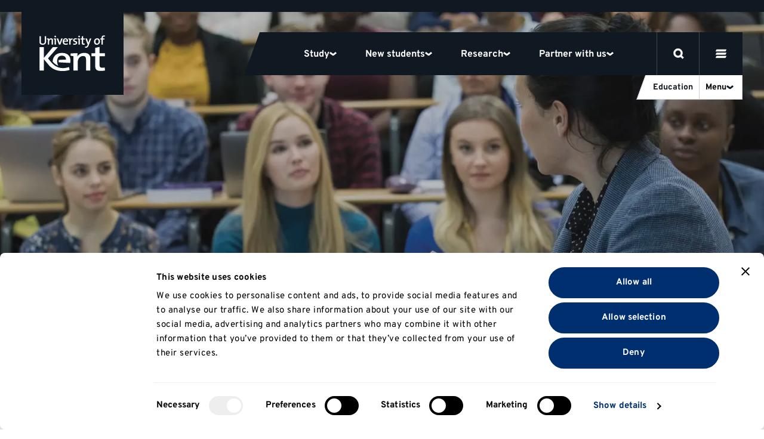

--- FILE ---
content_type: text/html; charset=UTF-8
request_url: https://www.kent.ac.uk/education?view=568
body_size: 95105
content:


<!DOCTYPE html>

<html
	lang="en-GB"
	class="no-js
				
	
		feature
"
>
	<head>

		<script>
		window.addStylesheet = function(url) {
			var kent_head = document.getElementsByTagName('head')[0];
			var kent_link = document.createElement('link');
			kent_link.rel = 'stylesheet';
			kent_link.type = 'text/css';
			kent_link.href = "/kent-theme-assets/assets/css/" + url + ".min.css?1768215891";
			kent_head.appendChild(kent_link);
		}

		window.KENT = window.KENT ? window.KENT : {};
		window.KENT.country = '';

		(function(root, factory) {
	   	 root.UserLocation = factory();
	    }(this, function() {
	        return {
	            getInfo: function(success, failure) {

	                    var xhr = new XMLHttpRequest();
	                    xhr.onreadystatechange = function() {
	                        if (xhr.readyState == 4) {
	                            if (xhr.status == 200) {
	                                if (success) {
	                                    success(JSON.parse(xhr.responseText));
	                                }
	                            } else {
	                                var err;
	                                if (xhr.responseText !== null && xhr.responseText !== "") {
	                                    err = JSON.parse(xhr.responseText);
	                                } else {
	                                    err = {
	                                        message: "Error with HTTP status code: " + xhr.status
	                                    };
	                                }
	                                if (failure) {
	                                    failure(err);
	                                }
	                            }
	                        }
	                    };

	                    xhr.open("GET", "https://api.kent.ac.uk/api/v1/where/country", true);
	                    xhr.send();
	            }
	        };
	    }));

	</script>

		
			<!-- Google Tag Manager -->
			<script>

				var callTagmanager = function(argument) {
					(function(w,d,s,l,i){w[l]=w[l]||[];w[l].push({'gtm.start':
						new Date().getTime(),event:'gtm.js'});var f=d.getElementsByTagName(s)[0],
						j=d.createElement(s),dl=l!='dataLayer'?'&l='+l:'';j.async=true;j.src=
						'https://www.googletagmanager.com/gtm.js?id='+i+dl;f.parentNode.insertBefore(j,f);
						})(window,document,'script','dataLayer','GTM-TL3R5X');
				}

				var callBaiduSE = function () {
					var _hmt = _hmt || [];
					(function() {
					  var hm = document.createElement("script");
					  hm.src = "https://hm.baidu.com/hm.js?5b4f38e6b0a7c01bf5afebec95d6e4e7";
					  var s = document.getElementsByTagName("script")[0];
					  s.parentNode.insertBefore(hm, s);
					})();
				}

				if (typeof(UserLocation) !== "undefined" && UserLocation) {
					UserLocation.getInfo(function(data) {
						window.KENT.country = data.country;
						if (data.country !== 'CN') {
							callTagmanager();
						}
						else {
							callBaiduSE();
						}
					}, function(err) {
						callTagmanager();
					});
				}
				else {
					callTagmanager();
				}

			</script>

		
				
		<style>

				 		@font-face{font-display:swap;font-family:Overpass;font-style:normal;font-weight:400;src:url(/kent-theme-assets/assets/fonts/overpass-v12-latin/overpass-v12-latin-regular.woff2) format("woff2"),url(/kent-theme-assets/assets/fonts/overpass-v12-latin/overpass-v12-latin-regular.woff) format("woff")}@font-face{font-display:swap;font-family:Overpass;font-style:italic;font-weight:400;src:url(/kent-theme-assets/assets/fonts/overpass-v12-latin/overpass-v12-latin-italic.woff2) format("woff2"),url(/kent-theme-assets/assets/fonts/overpass-v12-latin/overpass-v12-latin-italic.woff) format("woff")}@font-face{font-display:swap;font-family:Overpass;font-style:normal;font-weight:700;src:url(/kent-theme-assets/assets/fonts/overpass-v12-latin/overpass-v12-latin-700.woff2) format("woff2"),url(/kent-theme-assets/assets/fonts/overpass-v12-latin/overpass-v12-latin-700.woff) format("woff")}@font-face{font-display:swap;font-family:Overpass;font-style:italic;font-weight:700;src:url(/kent-theme-assets/assets/fonts/overpass-v12-latin/overpass-v12-latin-700italic.woff2) format("woff2"),url(/kent-theme-assets/assets/fonts/overpass-v12-latin/overpass-v12-latin-700italic.woff) format("woff")}@font-face{font-display:swap;font-family:Overpass Title;font-style:normal;font-weight:700;src:url(/kent-theme-assets/assets/fonts/overpass-v12-latin/overpass-v12-latin-900.woff2) format("woff2"),url(/kent-theme-assets/assets/fonts/overpass-v12-latin/overpass-v12-latin-900.woff) format("woff")}@font-face{font-display:swap;font-family:Overpass Title;font-style:italic;font-weight:700;src:url(/kent-theme-assets/assets/fonts/overpass-v12-latin/overpass-v12-latin-900italic.woff2) format("woff2"),url(/kent-theme-assets/assets/fonts/overpass-v12-latin/overpass-v12-latin-900italic.woff) format("woff")}.sr-only{height:1px;margin:-1px;overflow:hidden;padding:0;position:absolute;width:1px;clip:rect(0,0,0,0);border:0}.is-visible{opacity:1!important;visibility:visible!important}@media(max-width:767px){.is-visible--mobile{opacity:1!important;visibility:visible!important}}.is-hidden{opacity:0;visibility:hidden}.is-display{display:block!important}.is-flex{display:flex!important}.is-none{display:none!important}@supports(display:grid){.panel--fadein .fadein{opacity:0;transition-delay:.2s;transition-duration:.6s;transition-property:opacity,transform;transition-timing-function:ease}.panel--fadein .fadein.fadein--scale{transform:scale(.9)}.panel--fadein .fadein.fadein--left{transform:translateX(-1rem)}.panel--fadein .fadein.fadein--right{transform:translateX(1rem)}@media(min-width:1024px){.panel--fadein .fadein.fadein--scale.fadein--right{transform:translateX(3rem) scale(.9)}.panel--fadein .fadein.fadein--scale.fadein--left{transform:translateX(-3rem) scale(.9)}}.panel--fadein .fadein.fadein--delay{transition-delay:.5s}}.is-fadedin{opacity:1!important;transform:none!important}.no-scroll{height:100%!important;overflow:hidden!important}@media(min-width:768px){.no-hiddenscroll.no-scroll{overflow-y:scroll!important}.no-hiddenscroll.no-scroll body{overflow:hidden!important}.hiddenscroll.no-scroll{margin-right:0}}@media print{.hidden-print{display:none!important}}.u-show-on-focus:focus{background-color:#fff;color:#000;display:block;height:auto;margin:auto;overflow:visible;padding:1rem;position:absolute;width:auto;clip:auto;z-index:10000}.u-accent{color:#002f70!important}.u-small{font-size:.8rem!important}.u-bold{font-weight:700!important}.u-first-letter:first-letter{text-transform:uppercase}.u-capitalize:first-letter{text-transform:capitalize}.u-link{background:none;border-bottom:1px solid #ccc;color:#06c;display:inline;margin:0;padding:0;text-decoration:none}.u-link:focus,.u-link:hover{border-bottom:1px solid #06c}.u-plain-link{text-decoration:none}.u-plain-link,.u-plain-link:focus,.u-plain-link:hover{border-bottom:none!important}.u-links a:not(.button,.card,.card__inner,.tabs__link,.link-listing__link,.switcher__link,.link){border-bottom:1px solid #ccc;color:#06c;text-decoration:none}.u-links a:not(.button,.card,.card__inner,.tabs__link,.link-listing__link,.switcher__link,.link):focus,.u-links a:not(.button,.card,.card__inner,.tabs__link,.link-listing__link,.switcher__link,.link):hover{border-bottom:1px solid #06c}.u-dark-link{border-bottom:1px solid #101921!important;color:#101921!important;display:inline;text-decoration:none}.u-dark-link:focus,.u-dark-link:hover{border-bottom:1px solid #cfd1d3!important}.u-dark-links a:not(.button,.card,.card__inner,.tabs__link,.link-listing__link,.switcher__link,.link){border-bottom:1px solid #101921;color:#101921;text-decoration:none}.u-dark-links a:not(.button,.card,.card__inner,.tabs__link,.link-listing__link,.switcher__link,.link):focus,.u-dark-links a:not(.button,.card,.card__inner,.tabs__link,.link-listing__link,.switcher__link,.link):hover{border-bottom:1px solid #cfd1d3}.u-white-link{border-bottom:1px solid #fff!important;color:#fff!important;display:inline;text-decoration:none}.u-white-link:focus,.u-white-link:hover{border-bottom:1px solid #ccc!important}.u-white-links a:not(.button,.card,.card__inner,.tabs__link,.link-listing__link,.switcher__link){border-bottom:1px solid #fff;color:#fff;text-decoration:none}.u-white-links a:not(.button,.card,.card__inner,.tabs__link,.link-listing__link,.switcher__link):focus,.u-white-links a:not(.button,.card,.card__inner,.tabs__link,.link-listing__link,.switcher__link):hover{border-bottom:1px solid #ccc}img.u-flipped{transform:scaleX(-1)!important}.u-white-text{color:#fff!important}.u-dark-text{color:#000!important}a.slanted-arrow-link{align-self:center;border-bottom:none!important;color:var(--panel-font-color,#101921);display:inline-flex;font-weight:700;text-decoration:none;text-decoration:underline!important}a.slanted-arrow-link:before{background:var(--panel-font-color,#101921);background-position:0;background-size:14px;content:"";display:inline-block;-webkit-mask-image:url("data:image/svg+xml;charset=utf-8,%3Csvg xmlns='http://www.w3.org/2000/svg' width='52.331' height='52.713' viewBox='0 0 52.331 52.713'%3E%3Cdefs%3E%3CclipPath id='a'%3E%3Cpath stroke-width='4' d='M0 0h38.97v37.928H0z' data-name='Rectangle 45'/%3E%3C/clipPath%3E%3C/defs%3E%3Cg clip-path='url(%23a)' data-name='Group 71' transform='rotate(-60 29.227 16.875)'%3E%3Cpath d='M24.289 33.113H14.68V0h9.609Z' data-name='Line 25'/%3E%3Cpath d='M17.004 39.304-.035 26.481l5.779-7.677 14.057 10.582 13.097-10.493 6.009 7.5-16.009 12.826Z' data-name='Path 9'/%3E%3C/g%3E%3C/svg%3E");mask-image:url("data:image/svg+xml;charset=utf-8,%3Csvg xmlns='http://www.w3.org/2000/svg' width='52.331' height='52.713' viewBox='0 0 52.331 52.713'%3E%3Cdefs%3E%3CclipPath id='a'%3E%3Cpath stroke-width='4' d='M0 0h38.97v37.928H0z' data-name='Rectangle 45'/%3E%3C/clipPath%3E%3C/defs%3E%3Cg clip-path='url(%23a)' data-name='Group 71' transform='rotate(-60 29.227 16.875)'%3E%3Cpath d='M24.289 33.113H14.68V0h9.609Z' data-name='Line 25'/%3E%3Cpath d='M17.004 39.304-.035 26.481l5.779-7.677 14.057 10.582 13.097-10.493 6.009 7.5-16.009 12.826Z' data-name='Path 9'/%3E%3C/g%3E%3C/svg%3E");-webkit-mask-repeat:no-repeat;mask-repeat:no-repeat;-webkit-mask-size:80%;mask-size:80%;padding-left:1rem;position:relative;top:5px}a.slanted-arrow-link:focus,a.slanted-arrow-link:hover{border-bottom:none!important}html{-ms-text-size-adjust:100%;-webkit-text-size-adjust:100%;-webkit-font-smoothing:antialiased;-moz-osx-font-smoothing:grayscale;-webkit-tap-highlight-color:rgba(0,0,0,0);box-sizing:border-box;font-size:16px}*,:after,:before{box-sizing:inherit}body{background-color:#fff;color:#000;display:flex;flex-direction:column;font-family:Overpass,Helvetica,Arial,sans-serif;font-size:1rem;line-height:1;line-height:1.5;margin:0;text-rendering:optimizeLegibility}body,html{height:100%}iframe{border:0}main{display:block;flex:1 0 auto;min-height:calc(100vh - 70px)}@media(min-width:544px){main{min-height:calc(100vh - 51px)}}@media(min-width:768px){main{min-height:calc(100vh - 99px)}}@media(min-width:1200px){main{min-height:calc(100vh - 111px)}}@media(min-width:768px){.no-flexbox:not(.flexboxtweener) main{min-height:calc(100vh - 51px)}}ol,ul{margin-bottom:0;padding-left:0}ul li{display:block}h1,h2{font-size:inherit}h1,h2,p{margin-top:0}p{margin-bottom:1rem}sup{line-height:0;position:relative;top:-1.1rem;vertical-align:baseline}sub{bottom:0}sub,sup{font-size:50%;left:.1rem}strong{font-weight:700}img{border:0;height:auto;max-width:100%;vertical-align:middle}a,a:focus,a:hover{color:#101921;text-decoration:none}ol,ul{margin-bottom:1rem;margin-top:0}button{border:0;font:inherit;margin:0;padding:0;text-align:inherit;text-transform:inherit;-webkit-font-smoothing:inherit;background:none;cursor:pointer;letter-spacing:inherit;overflow:visible}::-moz-focus-inner{border:0;padding:0}[tabindex="-1"]:focus{outline:none!important}address{font-style:normal;line-height:inherit;margin-bottom:1rem}[role=button],a,area,button,input,label,select,summary,textarea{touch-action:manipulation}label{display:inline-block;margin-bottom:.5rem}button,input,select,textarea{line-height:inherit;font:inherit}input[type=checkbox]:disabled,input[type=radio]:disabled{cursor:not-allowed}input[type=date],input[type=datetime-local],input[type=month],input[type=time]{-webkit-appearance:listbox}textarea{resize:vertical}fieldset{border:0;margin:0;min-width:0;padding:0}legend{display:block;font-size:1.5rem;line-height:inherit;margin-bottom:.5rem;padding:0;width:100%}input[type=search]{-webkit-appearance:none}input[type=text]::-ms-clear,input[type=text]::-ms-reveal{display:none;height:0;width:0}input[type=search]::-webkit-search-cancel-button,input[type=search]::-webkit-search-decoration,input[type=search]::-webkit-search-results-button,input[type=search]::-webkit-search-results-decoration{display:none}:root{--animation-duration:300ms;--transition-duration:300ms;--transition-delay:0s}@media (update:slow),screen and (prefers-reduced-motion:reduce){:root{--animation-duration:0.001ms!important;--transition-duration:0.001ms!important;--transition-delay:0.001ms!important}*{animation-duration:var(--animation-duration)!important;animation-iteration-count:1!important;transition-delay:var(--transition-delay)!important;transition-duration:var(--transition-duration)!important}}@media(min-width:1200px){html{font-size:18px}}@media(min-width:2400px){html{font-size:20px}}.h1,.h2,.h3,.h4,.h5,.h6,h1,h2,h3,h4,h5,h6{color:#101921;font-family:Overpass,Helvetica,Arial,sans-serif;font-style:normal;font-weight:700;line-height:1.1;margin-bottom:.5rem}.h1,h1{font-size:2.5rem}@media(min-width:768px){.h1,h1{font-size:3rem}}.h2,h2{font-size:1.8rem}.h3,h3{font-size:1.4rem}.h4,.h5,.h6,h4,h5,h6{font-size:1.2rem}.h1,h1{font-family:Overpass,Helvetica,Arial,sans-serif;margin-bottom:2.5rem}@media(max-width:374px){.h1,h1{font-size:2.281rem;margin-bottom:1rem}}.h2,h2{margin-bottom:1.125rem}.h3,h3{margin-bottom:.7875rem}.h4,.h5,.h6,h4,h5,h6{margin-top:1rem}.h1--ambition,.h2,.h3,.h4,.h5,.h6,h2,h3,h4,h5,h6{font-weight:700}.h1--ambition{font-size:50px;line-height:1.1}@media(max-width:374px){.h1--ambition{-webkit-hyphens:auto;hyphens:auto;overflow-wrap:break-word}}@media(min-width:375px){.h1--ambition{font-size:50px}}@media(min-width:544px){.h1--ambition{font-size:70px}}@media(min-width:768px){.h1--ambition{font-size:90px}}.h2--ambition{font-size:40px;font-weight:700;line-height:1}@media(max-width:374px){.h2--ambition{-webkit-hyphens:auto;hyphens:auto;overflow-wrap:break-word}}@media(min-width:544px){.h2--ambition{font-size:60px}}@media(min-width:768px){.h2--ambition{font-size:70px}}.h3--ambition{font-size:26px;font-weight:700;line-height:1}@media(max-width:374px){.h3--ambition{-webkit-hyphens:auto;hyphens:auto;overflow-wrap:break-word}}@media(min-width:544px){.h3--ambition{font-size:45px}}@media(min-width:768px){.h3--ambition{font-size:55px}}.h4--ambition{font-size:22px;font-weight:700;line-height:1}@media(min-width:768px){.h4--ambition{font-size:40px}}.h5--ambition{font-size:18px;font-weight:700;line-height:1}@media(min-width:768px){.h5--ambition{font-size:34px}}.body--ambition{font-size:14px;line-height:1.25}@media(min-width:768px){.body--ambition{font-size:21px}}.body--ambition .button-group{margin:2rem 0 0}.body--ambition .button-group--spaced{margin:2rem 0}.body2--ambition{font-size:12px;line-height:1.25}@media(min-width:768px){.body2--ambition{font-size:18px}}.highlight-color{color:var(--panel-highlight-color,#fff)}.body--32{font-size:24px;letter-spacing:-.02em;line-height:110%}@media(min-width:768px){.body--32{font-size:32px}}.body--24{font-size:24px}.body--18,.body--24{letter-spacing:-.02em;line-height:110%}.body--18{font-size:18px}.body--16{font-size:16px;line-height:1.5}.body--14{font-size:14px!important;line-height:1.5}.body--12{font-size:12px;line-height:1.5}.body--10{font-size:10px;line-height:1.5}.body--bold{font-weight:700!important}.body--center{text-align:center}.body--icon{align-items:center;display:inline-flex;gap:8px}.body--icon span{position:relative;top:1px}.body--10.body--icon,.body--12.body--icon{gap:4px}.body--icon-first{gap:0}.heading.body--icon span{top:2px}.body--spin svg{animation-duration:1s;animation-iteration-count:infinite;animation-name:spin;animation-timing-function:linear}.body--32 svg{height:32px;width:32px}.body--faded{color:#70757a}.body--uppercase{text-transform:uppercase}.heading{margin-bottom:4px}.heading.margin-0{margin:0}.heading.margin-bottom-10{margin-bottom:10px}.heading.margin-bottom-20{margin-bottom:20px}.heading.margin-top-20{margin-top:20px}.heading.margin-top-40{margin-top:40px}.heading--hero{font-family:Overpass Title,Helvetica,Arial,sans-serif;font-size:40px;letter-spacing:-.02em;line-height:75%;text-transform:uppercase}@media(max-width:374px){.heading--hero{-webkit-hyphens:auto;hyphens:auto;overflow-wrap:break-word}}@media(min-width:768px){.heading--hero{font-size:64px;-webkit-hyphens:auto;hyphens:auto;overflow-wrap:break-word}}.heading--120{font-size:14vw;font-weight:700;letter-spacing:-.02em;line-height:110%}@media(min-width:544px){.heading--120{font-size:80px}}@media(min-width:1024px){.heading--120{font-size:120px}}.heading--100{font-size:12vw;font-weight:700;letter-spacing:-.02em;line-height:110%}@media(min-width:544px){.heading--100{font-size:64px}}@media(min-width:1024px){.heading--100{font-size:100px}}.heading--80{font-size:12vw;font-weight:700;letter-spacing:-.02em;line-height:110%}@media(min-width:544px){.heading--80{font-size:64px}}@media(min-width:768px){.heading--80{font-size:80px}}.heading--64{font-size:40px;font-weight:700;letter-spacing:-.02em;line-height:110%}@media(max-width:374px){.heading--64{-webkit-hyphens:auto;hyphens:auto;overflow-wrap:break-word}}@media(min-width:768px){.heading--64{font-size:64px}}.heading--48{font-size:32px;font-weight:700;letter-spacing:-.02em;line-height:110%}@media(min-width:768px){.heading--48{font-size:48px}}.heading--40{font-size:32px;font-weight:700;letter-spacing:-.02em;line-height:110%}@media(min-width:768px){.heading--40{font-size:40px}}.heading--32{font-size:24px;font-weight:700;letter-spacing:-.02em;line-height:110%}@media(min-width:768px){.heading--32{font-size:32px}}.heading--24{font-size:24px}.heading--18,.heading--24{font-weight:700;letter-spacing:-.02em;line-height:110%}.heading--18{font-size:18px}.btn{align-items:center;border:3px solid #101921;border-radius:48px;color:#101921;display:flex;font-weight:700;gap:8px;justify-content:space-between;padding:8px 20px}.btn span{position:relative;top:1px}.btn--secondary{border:3px solid #cfd1d3}.btn--dark-navy{background-color:#101921;color:#fff}.btn--25{font-size:25px;line-height:1.5}.btn--18{font-size:18px;line-height:1.5}.btn--16{font-size:16px;line-height:1.5}.link,.link:hover{border:none;color:#000;font-weight:700;text-decoration:underline}.link--plain,.link--plain:hover{font-weight:400;text-decoration:none}.link--normal,.link--normal:hover{font-weight:400}.link--underline:hover,a.link--underline,a.link--underline:focus,a.link--underline:hover{text-decoration:underline}.link--white.link--underline:hover{-webkit-text-decoration:underline #fff;text-decoration:underline #fff}.link--32{font-size:32px;line-height:1.5}.link--25{font-size:25px;line-height:1.5}.link--18{font-size:18px;line-height:1.5}.link--16{font-size:16px;line-height:1.5}.link--arrow svg{height:10px;width:10px}@media(min-width:768px){.link--arrow{align-items:center;display:flex;gap:5px}.link--arrow span{position:relative;top:1px}}.link--down svg{height:10px;width:10px}@media(min-width:768px){.link--down{align-items:center;display:flex;gap:5px}.link--down span{position:relative;top:1px}}.link--down svg{transform:rotate(90deg)}.label{font-weight:700;text-transform:uppercase}.label--12{font-size:12px}.label--12,.label--14{letter-spacing:.03em;line-height:16px}.label--14{font-size:14px}.label--10{font-size:10px;letter-spacing:.03em;line-height:14px}a+h2,form+h2,ol+h2,p+h2,table+h2,ul+h2{margin-top:2.566rem}a+h3,form+h3,ol+h3,p+h3,table+h3,ul+h3{margin-top:1.802rem}a+h4,a+h5,a+h6,form+h4,form+h5,form+h6,ol+h4,ol+h5,ol+h6,p+h4,p+h5,p+h6,table+h4,table+h5,table+h6,ul+h4,ul+h5,ul+h6{margin-top:1.266em}section>h2{margin-top:2.566rem}section>h3{margin-top:1.802rem}section>h4,section>h5,section>h6{margin-top:1.266em}q{quotes:"“" "”" "‘" "’"}.header{opacity:1;position:relative;width:100%;z-index:20}.panel.panel--navigation{background:#101921;height:var(--global_header_height);top:0;width:100%}.panel.panel--navigation.panel--content>.panel__body{display:flex;max-width:calc(1640px + 4rem);padding:0}.panel.panel--content.select__dropdown .panel__body,.panel.panel--navigation.panel--content>.panel__body{max-width:100%}.panel.panel--navigation .content{height:auto;position:relative;width:100%}html{scroll-padding-top:100px}html.banner{scroll-padding-top:var(--global_header_height)}@media(min-width:1200px){html.banner{scroll-padding-top:calc(var(--global_banner_height) + var(--local_banner_height) + 72px)}}html.banner .header.sticky .panel.panel--navigation{height:calc(var(--global_header_height) + var(--local_banner_height))}@media(min-width:1200px){html.banner .header.sticky .panel.panel--navigation{height:calc(var(--global_banner_height) + var(--local_banner_height));position:relative}html.banner .header.content-header.sticky .panel.panel--navigation{height:calc(var(--global_header_height) + var(--local_banner_height) + var(--global_banner_height) + 20px)}}.header.content-header .panel.panel--navigation{position:relative}@media(min-width:1200px){.panel.panel--navigation{background:transparent;border-top:20px solid #101921;height:calc(var(--global_header_height) + 20px);position:absolute;position:var(--header-position,absolute);width:100%}.panel.panel--navigation.panel--content>.panel__body{max-width:calc(1640px + 4rem);padding:0 2rem}.header.content-header .panel.panel--navigation{position:var(--header-position,relative)}html.noscroll{overflow:hidden;padding-right:var(--scrollwidth,17px)}html.noscroll .panel.panel--navigation{width:100vw}html.noscroll .panel.panel--navigation .content{margin-right:var(--scrollwidth,17px)}html.noscroll .panel.panel--navigation .navigation__panel .content{margin-right:0}html.noscroll header.sticky .panel.panel--navigation .navigation__top{padding-right:var(--scrollwidth,17px)}html.noscroll .message-banner.message-banner--full-width{padding-right:var(--scrollwidth,17px);width:100vw}html .message-banner.message-banner--full-width.message-banner--mobile{display:none}}@media(min-width:1700px){html.noscroll .panel.panel--navigation{right:calc(0 - var(--scrollwidth, 17px)/2)}html.noscroll .panel.panel--navigation .content{margin-right:0!important}html.noscroll .panel.panel--navigation{width:100%}}.navigation__top{align-items:center;display:flex;height:64px;justify-content:space-between;position:relative;width:100%}.navigation__top:after{background:#40474d;bottom:0;content:"";height:1px;position:absolute;width:100%;z-index:12}.navigation__top.is-inverse:after{background:#cfd1d3}.navigation__top-wrapper{align-items:center;display:flex;justify-content:space-between;margin:0 auto;max-width:calc(1640px + 4rem);width:100%}@media(min-width:1200px){.navigation__top{height:auto}.navigation__top:after{display:none}}.navigation__logo{align-items:center;display:flex;padding:14px 32px;z-index:13}.navigation__logo svg{fill:#fff;height:36px}.navigation__logo.is-inverse svg{fill:#101921}@media(min-width:1200px){.navigation__logo{background:#101921;padding:39px 31px 40px 30px}.navigation__logo svg{height:60px;width:110px}.navigation__logo.is-inverse svg{fill:#fff}.header--homepage .navigation__logo:before{background:#101921;bottom:-36px;content:"";display:block;height:36px;left:171px;position:absolute;width:32px}}.navigation__mainlist{background:#101921;display:flex;z-index:12}.navigation__items{background:#fff;border-top:64px solid #fff;left:0;margin:0;max-height:100vh;overflow:scroll;position:absolute;top:0;width:100%}.navigation__items .navigation__item{border-bottom:3px solid #cfd1d3}.navigation__item>button{border-bottom:none}.navigation__item .select--collapse+.select__dropdown{border-bottom:0}@media(max-width:1199px){.navigation__item .select--collapse.navigation-chevron{border:0;border-radius:0;outline:none;transition:none;width:100%}.navigation__item .select--collapse.navigation-chevron:hover{border-color:#cfd1d3}.navigation__item .select--collapse.navigation-chevron.is-active{border-bottom:none}.navigation__item .select--collapse.navigation-chevron.is-display,.navigation__item .select--collapse.navigation-chevron.is-selected{border-color:#cfd1d3}.navigation__item .select--collapse+.select__dropdown{background:#fff;border-radius:0;box-shadow:none;filter:none;padding:0;position:relative;top:0;z-index:1}}@media(min-width:1200px){.navigation__items{align-items:center;background:#101921;border:0;display:flex;overflow:visible;padding-top:0;position:relative;width:auto}.navigation__items .navigation__item{align-items:center;border:none;display:flex}.navigation__item>a,.navigation__item>button{color:#fff;height:72px;padding:24px}.navigation__item .select--collapse{padding:22px 0}.navigation__item>a.input,.navigation__item>button.input{font-size:16px!important}}.navigation__main-items{padding:24px 32px 64px}@media(min-width:1200px){.nav-key-links{display:flex;height:72px;justify-content:center;max-width:883px;overflow:visible;padding:0 48px}.navigation__items .nav-key-links .navigation__item>button{position:relative}.navigation__items .nav-key-links .navigation__item>button:before{background:#ffcf00;bottom:0;content:"";height:3px;left:0;opacity:0;position:absolute;transition:opacity .3s;width:100%}.navigation__items .nav-key-links .navigation__item>button.is-active:before{opacity:1}}.navigation-clearing{margin-bottom:1rem}.navigation-clearing.select--collapse.input{border-bottom:0;color:#fff;padding:1rem}@media(min-width:1200px){.navigation-clearing{margin:unset;transform:skew(-20deg)}.navigation-clearing span{text-decoration:underline;transform:skew(20deg)}}.mobile-nav-buttons{display:flex}#global-search-button{border-left:1px solid #40474d;border-right:1px solid #40474d;display:flex;height:64px;position:relative;width:64px;z-index:1}#global-search-button.is-inverse{border-left:1px solid #cfd1d3;border-right:1px solid #cfd1d3}#global-search-button svg{height:20px;width:20px}#global-search-button button{display:flex;padding:22px;position:absolute}#mobile-menu-button{display:flex;height:64px;position:relative;width:64px;z-index:1}#mobile-menu-button.is-inverse svg{fill:#101921;stroke:#101921}#mobile-menu-button button{display:flex;padding:22px;position:absolute}#mobile-menu-button svg{fill:#fff;height:20px;width:20px}.navigation__search-button svg{fill:#fff;stroke:#fff;display:flex;height:15px;width:15px}.navigation__search-button.is-inverse svg{fill:#101921;stroke:#101921}.highlighted-mobile-links .mini-card{margin-bottom:1rem}.highlighted-mobile-links .mini-card:focus:after{transform:skew(0deg) rotate(20deg)}.mini-card.mini-card--unskew,.mini-card.mini-card--unskew .mini-card__title{transform:skew(0deg)}.mini-card.mini-card--unskew:after{transform:skew(0deg) rotate(20deg)}#desktop-menu-button{display:none}@media(min-width:1200px){.desktop-nav-buttons{display:flex}.mobile-nav-buttons{display:none}.navigation__menu-item{align-items:center;background:#101921;color:#fff;display:flex;z-index:1}.navigation__menu-item button{color:#fff}.navigation__menu-item button.is-inverse{color:#101921}#mobile-menu-button{display:none}#global-search-button{border-left:1px solid #40474d;border-right:1px solid #40474d;height:72px;width:72px}#global-search-button.is-active{border-color:#101921;z-index:11}#global-search-button button{padding:27px}#global-search-button svg{height:18px;width:18px}#desktop-menu-button{display:flex;height:72px;width:72px}#desktop-menu-button.is-active{background:#6f5098}#desktop-menu-button button{padding:27px;position:absolute}#desktop-menu-button svg{height:18px;width:18px;fill:#fff;stroke:#fff}}.navigation--desktop{display:none}@media(min-width:1200px){.navigation--desktop{display:flex!important;height:72px}.navigation--desktop:before{background:#101921;content:"";height:72px;left:-15px;position:absolute;transform:skew(-20deg);width:30px}}#site-nav-more-button{display:none}.site-nav{background:#fff;display:block;position:relative;width:100%}.site-nav nav.site-nav--desktop-menu{display:none}.site-nav__list{margin:0}a.site-nav__link{display:flex;padding:8px 32px}.site-nav__toggle{display:none}.site-nav.is-inverse{background-color:#101921;border:none}.site-nav.is-inverse .link{color:#fff}.site-nav.is-inverse .navigation-chevron--underlined:before{background:#ffcf00}.site-nav.is-inverse .overflow_menu{top:48px}@media(max-width:1199px){.site-nav .select__dropdown{height:100vh;overflow:scroll;padding-bottom:40px}.site-nav .select__dropdown ul.site-nav__list{padding-bottom:126px}.select--collapse{border:0;border-bottom:3px solid #cfd1d3;border-radius:0;padding:14px 0;transition:none;width:100%}.select--collapse:hover{border-color:#cfd1d3}.select--collapse.is-active{border-bottom:none}.select--collapse.is-display,.select--collapse.is-selected{border-color:#cfd1d3}.site-nav__title{border-bottom:1px solid #cfd1d3;display:flex;gap:10px;height:50px;justify-content:flex-end;padding:0 0 0 2rem}.select--collapse.site-nav__button{align-items:center;border-bottom:none;border-left:1px solid #cfd1d3;color:#101921;display:flex;gap:4px;justify-content:space-between;padding:14px 8px;width:65px}.select--collapse.site-nav__button:after{background-size:12px 12px;display:inline-flex;height:12px;position:relative;transition:transform .3s;width:12px}.select--collapse.site-nav__button span{font-size:12px}.site-nav__title+.select__dropdown{background:#fff;border-bottom:3px solid #cfd1d3;border-radius:0;box-shadow:none;filter:none;padding:0;position:relative;top:0;z-index:1}.site-nav__button.select--collapse+.select__dropdown{border-bottom:0;position:relative}.site-nav__name{flex:1 0 calc(100% - 4rem - 100px)}.site-nav__name span{font-size:12px;padding:10px 0}.site-nav__name:focus-visible{outline:none}}@media(min-width:1200px){.site-nav__title{align-items:center;border-right:1px solid #cfd1d3;box-sizing:content-box;color:#101921;display:flex;font-size:14px!important;gap:0;line-height:1.5;padding:0}.site-nav__title,.site-nav__title:before{background-color:#fff;border-bottom:1px solid #cfd1d3}.site-nav__title:before{border-left:1px solid #cfd1d3;content:"";height:41px;left:-10px;position:absolute;top:3px;transform:skew(-20deg);width:20px}.site-nav__button{align-items:center;display:flex;gap:4px;padding:0 10px;width:51px}.site-nav__button span{font-size:14px;padding:10px 0}.site-nav__button span:after{background-size:12px 12px;display:inline-flex;height:12px;position:relative;transition:transform .3s;width:12px}.site-nav__name{padding:10px;z-index:1}.site-nav__name:hover{text-decoration:underline}.site-nav__name span{font-size:14px}.site-nav__name+.site-nav__button{border-left:1px solid #cfd1d3}.site-nav nav.site-nav--desktop-menu{background-color:transparent;display:flex;height:auto;max-height:none;overflow:inherit;padding-bottom:0}#site-nav-more-button,.site-nav{display:flex}.site-nav{align-items:center;background:transparent;border:none;height:48px;justify-content:space-between;left:auto;position:absolute;right:0;top:102px;width:auto}.site-nav nav{background:inherit;display:flex;height:auto}.site-nav .select__dropdown{left:auto;min-width:350px;right:0}.site-nav__list{max-height:358px;overflow:scroll;padding-bottom:12px;-ms-overflow-style:none;scrollbar-width:none}.site-nav__list::-webkit-scrollbar{display:none}.site-nav__item{flex:1 0 auto}a.site-nav__link{line-height:20px;margin:4px 0;padding:6px 16px}a.site-nav__link:hover{text-decoration:underline}.navigation-chevron--underlined{position:relative}.navigation-chevron--underlined:before{background:#101921;bottom:0;content:"";height:3px;left:0;opacity:0;position:absolute;transition:opacity .3s;width:100%}.navigation-chevron--underlined.is-active:before{opacity:1}}.panel{clear:both;padding:0}.panel .link{color:var(--panel-font-color,#000)}.design-block--color-red{--design-color:#d32737}.design-block--color-pink{--design-color:#d40f7d}.design-block--color-blue{--design-color:#0085cf}.design-block--color-navy{--design-color:#002f70}.design-block--color-dark-navy{--design-color:#101921}.design-block--color-purple{--design-color:#6f5098}.design-block--color-dark-navy-light{--design-color:#70757a}.design-block--color-dark-navy-40{--design-color:#9fa3a6}.design-block--color-dark-navy-extra-light{--design-color:#cfd1d3}.design-block--color-dark-navy-10{--design-color:#e7e8e9}.design-block--color-navy-light{--design-color:#6682a9}.design-block--color-navy-40{--design-color:#99acc6}.design-block--color-navy-extra-light{--design-color:#ccd5e2}.design-block--color-white{--design-color:#fff}.design-block--color-yellow{--design-color:#ffcf00}.design-block--color-green{--design-color:#78bf26}.design-block--color-orange{--design-color:#fd5000}.design-block--color-red-light{--design-color:#e57d87}.design-block--color-red-40{--design-color:#eda9af}.design-block--color-red-extra-light{--design-color:#f6d4d7}.design-block--color-orange-light{--design-color:#fe9666}.design-block--color-orange-40{--design-color:#feb999}.design-block--color-orange-extra-light{--design-color:#ffdccc}.design-block--color-yellow-light{--design-color:#ffe266}.design-block--color-yellow-40{--design-color:#ffec99}.design-block--color-yellow-extra-light{--design-color:#fff5cc}.design-block--color-green-light{--design-color:#aed97d}.design-block--color-green-40{--design-color:#c9e5a8}.design-block--color-green-extra-light{--design-color:#e4f2d4}.design-block--color-blue-light{--design-color:#66b6e2}.design-block--color-blue-40{--design-color:#99ceec}.design-block--color-blue-extra-light{--design-color:#cce7f5}.design-block--color-purple-light{--design-color:#a996c1}.design-block--color-purple-40{--design-color:#c5b9d6}.design-block--color-purple-extra-light{--design-color:#e2dcea}.design-block--color-pink-light{--design-color:#e56fb1}.design-block--color-pink-40{--design-color:#ee9fcb}.design-block--color-pink-extra-light{--design-color:#f6cfe5}.panel--feature{color:#fff}.panel--feature li a:not(.button,.card,.card__inner,.tabs__link,.link-listing__link,.switcher__link),.panel--feature p a:not(.button,.card,.card__inner,.tabs__link,.link-listing__link,.switcher__link){border-bottom:1px solid #fff;color:#fff;text-decoration:none}.panel--feature li a:not(.button,.card,.card__inner,.tabs__link,.link-listing__link,.switcher__link):focus,.panel--feature li a:not(.button,.card,.card__inner,.tabs__link,.link-listing__link,.switcher__link):hover,.panel--feature p a:not(.button,.card,.card__inner,.tabs__link,.link-listing__link,.switcher__link):focus,.panel--feature p a:not(.button,.card,.card__inner,.tabs__link,.link-listing__link,.switcher__link):hover{border-bottom:1px solid #ccc}.panel--feature>.panel__body{min-height:200px}.panel--feature>.panel__body h1,.panel--feature>.panel__body h2,.panel--feature>.panel__body h3,.panel--feature>.panel__body h4,.panel--feature>.panel__body q.h2{color:#fff}.panel--feature .search{bottom:0;right:50%}@media(min-width:768px){.panel--feature .search{position:absolute;transform:translate(50%,50%);width:100%;z-index:1}}.panel--feature .search .panel--title{top:30%}@media(min-width:768px){.panel--feature .overlay+.search{bottom:1rem;transform:translateX(50%)}}@media(min-width:1024px){.panel--feature .overlay+.search{bottom:3rem}}@media(min-width:1712px){.panel--feature .overlay+.search{bottom:6rem}}@media(min-width:2400px){.panel--feature .overlay+.search{bottom:10rem}}.panel--feature .media-wrap{background:#333}@media(min-width:768px){.panel--feature .media-wrap:before{padding-bottom:40%}}.panel--feature .media-wrap--fullheight:before{padding-bottom:100%}@media(min-width:544px){.panel--feature.panel--thin .media-wrap{min-height:500px}}@media(min-width:1920px){.panel--feature.panel--thin .media-wrap{min-height:600px}}.panel--content .panel__body{display:flex;flex-direction:column;flex-wrap:wrap;margin-left:auto;margin-right:auto;padding-left:2rem;padding-right:2rem}@media(min-width:1024px){.panel--content .panel__body{flex-direction:row;max-width:90%;padding:0 2rem}}@media(min-width:1200px){.panel--content .panel__body{max-width:calc(1640px + 4rem)}}.panel--content .search{width:100%}.content-page .panel.panel--content .panel__body,.guide .panel.panel--content .panel__body,.text-page .panel.panel--content .panel__body{max-width:1140px}@media(min-width:768px){.panel.panel--header-width.panel--content .panel__body{max-width:none}}@media(min-width:1366px){.panel.panel--header-width.panel--content .panel__body{max-width:calc(1640px + 4rem);padding-left:2rem;padding-right:2rem}}.panel--center .panel__body{justify-content:center}.panel--heading .panel__body{display:block}.panel--article-heading .panel__body{display:block;padding-bottom:0;padding-top:2rem}.panel--article-body .panel__body{padding-bottom:3rem;padding-top:0}.panel--article-body:last-child{margin-bottom:3rem}.panel--title+.panel--article-body .panel__body{padding-top:2rem}.panel--main-content .panel__body{padding:2rem 0 3rem}.panel--spaced .panel__body{padding-bottom:3rem;padding-top:3rem}@media(min-width:768px){.panel--spaced .panel__body{padding-bottom:6rem;padding-top:6rem}}.panel--medium .panel__body{padding-bottom:3rem;padding-top:3rem}@media(min-width:768px){.panel--medium .panel__body{padding-bottom:4rem;padding-top:4rem}}.panel--tight .panel__body{padding-bottom:3rem;padding-top:3rem}.panel--tighter .panel__body{padding-bottom:2rem;padding-top:2rem}.panel--tightest .panel__body{padding-bottom:1rem;padding-top:1rem}.panel--no-space .panel__body{padding-bottom:0;padding-top:0}.panel--spaced-bottom .panel__body{padding-bottom:3rem}.panel--spaced-top{margin-top:3rem}.panel.panel--card.panel--content .panel__body{flex-direction:column;max-width:calc(1640px + 4rem)}.panel.panel--card .media-wrap{position:relative}.panel.panel--card .panel__title{margin-left:auto;margin-right:auto;width:100%}.panel.panel--card .panel__title h2{margin:auto}.panel.panel--card .panel__title--two-columns{width:50%}.panel.panel--card .panel__title--three-columns{width:75%}main.content-page .panel.panel--card.panel--content .panel__body,main.content-page .panel.panel--hero.panel--card .hero__wrapper{max-width:1140px}main.content-page .panel.panel--grid-content .panel__body{-moz-column-gap:50px;column-gap:50px;grid-template-columns:minmax(auto,800px) 280px;max-width:1140px}main.content-page .panel.panel--grid-content .panel__body .content--aside{padding-left:0}.panel__body{position:relative}.grid{display:flex;flex-wrap:wrap}.grid .panel--content .panel__body{max-width:1140px}.grid__title{margin:0 auto;order:1;width:100%}.grid__title--fullwidth{max-width:100%}.grid__main{flex:0 0 auto;order:2;width:100%}@media(min-width:1024px){.grid__main{margin-left:auto;max-width:760px;width:67%}}.grid__main .content{max-width:100%}.grid__aside{order:5;padding:2rem;width:100%}@media(min-width:1024px){.grid__aside{flex:0 0 auto;float:right;margin-right:auto;max-width:380px;order:3;padding:0 0 0 4.375rem;width:33%}}.grid__aside nav:not(:first-child){padding-top:2rem}.grid__content,.grid__feature{flex:0 0 auto;order:4;width:100%}.panel--grid .panel__body{display:block}.panel--grid-content .panel__body{display:flex}@media(max-width:1023px){.panel--grid-content .panel__body{flex-direction:column}}.panel--grid-content .panel__body .panel__title{margin-bottom:1rem}@media(min-width:1024px){.panel--grid-content .panel__body .panel__title{width:100%}}@media(max-width:1023px){.panel--grid-content .panel__body .content--main{order:2}}@media(min-width:1024px){.panel--grid-content .panel__body .content--main{float:left;order:1;padding:0 2.375rem 0 0;width:67%}}@media(min-width:1200px){.panel--grid-content .panel__body .content--main{padding:0}}.panel--grid-content .panel__body .content--aside{padding-top:3rem}@media(max-width:1023px){.panel--grid-content .panel__body .content--aside{order:1}}@media(min-width:768px){.panel--grid-content .panel__body .content--aside{max-width:calc(380px - .66667rem)}}@media(max-width:1023px){.panel--grid-content .panel__body .content--aside.filter{max-width:100%}}@media(min-width:1024px){.panel--grid-content .panel__body .content--aside{float:right;max-width:calc(380px - .66667rem);order:2;padding:0;width:33%}}@media(min-width:1200px){.panel--grid-content .panel__body .content--aside{padding:0 0 0 4.375rem}}.panel--grid-content .panel__body .content--aside nav:not(:first-child){padding-top:2rem}.panel--grid-content .panel__body .content--aside-top{order:1;padding-bottom:1rem;padding-top:0}@media(min-width:1024px){.panel--grid-content .panel__body .content--aside-top{order:2;padding-bottom:0}}.panel--grid-content .panel__body .content--aside-top+.content--aside-bottom{padding-top:2rem}@media(max-width:1023px){.panel--grid-content .panel__body .content--aside-bottom{order:3}.panel--grid-content .panel__body .content--aside-bottom.content--aside-bottom-centre{align-self:center}}@media(max-width:767px){.panel--grid-content .panel__body .content--aside-bottom.content--aside-bottom-centre{width:100%}}@media(max-width:1023px){.panel--grid-content .panel__body .content--aside-sticky{padding-top:1rem}.panel--grid-content .panel__body .content--aside-sticky nav{padding-bottom:1rem}}@media(min-width:1024px){.panel--grid-content .panel__body .content--aside-sticky{position:sticky;top:100px}}@supports(display:grid){.panel--grid-centered .panel__body{display:grid;grid-template-columns:1fr;grid-template-rows:auto;max-width:calc(1640px + 4rem)}.panel--grid-centered .panel__body .panel__title{grid-column:1;grid-row:1}.panel--grid-centered .panel__body .content--aside-top{grid-column:1;grid-row:2}.panel--grid-centered .panel__body .content--main{grid-column:1;grid-row:3}.panel--grid-centered .panel__body .content--aside-bottom{grid-column:1;grid-row:4;margin-top:3rem}.panel--grid-centered .panel__body .content--aside{max-width:100%;padding:0}@media(min-width:768px){.panel--grid-centered .panel__body{grid-template-columns:1fr 712px 1fr}.panel--grid-centered .panel__body .panel__title{grid-column:2}.panel--grid-centered .panel__body .content--main{grid-column:2;grid-row:3}.panel--grid-centered .panel__body .content--aside-left,.panel--grid-centered .panel__body .content--aside-right{grid-column:2}}@media(min-width:1024px){.panel--grid-centered .panel__body{grid-column-gap:4rem}}@media(min-width:1200px){.panel--grid-centered .panel__body{grid-template-columns:1fr 650px 1fr;grid-column-gap:2rem}.panel--grid-centered .panel__body .content--aside-bottom,.panel--grid-centered .panel__body .content--aside-top{grid-row:1/3;margin-top:0}.panel--grid-centered .panel__body .content--aside-left{grid-column:1}.panel--grid-centered .panel__body .content--aside-right{grid-column:3}.panel--grid-centered .panel__body .content--main{grid-row:2}}@media(min-width:1366px){.panel--grid-centered .panel__body{grid-template-columns:1fr 712px 1fr;grid-column-gap:4rem}}@media(min-width:1024px){.panel--grid-content .panel__body{align-items:start;display:grid;grid-template-columns:2fr 1fr;grid-template-rows:auto auto 0 1fr}.panel--grid-content .panel__body .panel__title{grid-column:1/2;grid-row:1;width:100%}.panel--grid-content .panel__body .content--main{grid-column:1;grid-row:2/5;width:100%}.panel--grid-content .panel__body .content--aside-top{grid-column:2;grid-row:2/3;width:100%}.panel--grid-content .panel__body .content--aside-bottom{grid-column:2;grid-row:4/5;width:100%}.panel--grid-content .panel__body .content--page-bottom{grid-column:1;grid-row:4/4;width:100%}.panel--grid-filter .panel__body{-moz-column-gap:1rem;column-gap:1rem;grid-template-columns:1fr 2fr;max-width:calc(1640px + 4rem);min-height:800px}.panel--grid-filter .panel__body .content--main{grid-column:2;grid-row:3/5;width:100%}.panel--grid-filter .panel__body .content--aside-top{grid-column:1;grid-row:3/4;width:100%}.panel--grid-filter .panel__body .content--aside-bottom{grid-column:1;grid-row:4/5;width:100%}.panel--grid-filter .panel__body .panel__title{grid-column:2}.panel--grid-standard .panel__body{max-width:1140px}.panel--grid-no-filter .panel__body{grid-template-columns:1fr;max-width:calc(1640px + 4rem)}.panel--grid-no-filter .panel__body .content--main{grid-column:1;grid-row:3/5;width:100%}.panel--grid-no-filter .panel__body .content--aside-top{grid-column:1;grid-row:3/4;width:100%}.panel--grid-no-filter .panel__body .content--aside-bottom{grid-column:1;grid-row:4/5;width:100%}.panel--grid-no-filter .panel__body .panel__title{grid-column:1}.panel--grid-content.panel--grid-content-two-cols .panel__body{align-items:start;grid-template-columns:1fr 1fr}.panel--grid-content.panel--grid-content-two-cols .panel__body .content--aside{max-width:570px}.panel--grid-content.panel--grid-content-two-cols .panel__body .figure--aside .figure__image,.panel--grid-content.panel--grid-content-two-cols .panel__body .figure--aside .video{width:100%}.panel--grid-content.panel--grid-content-one-col .panel__body{align-items:start;grid-template-columns:1fr}}.panel--grid-content .panel__body .content--main.content--aside{max-width:none;padding-left:0}@media(min-width:1024px){.panel--grid-content .panel__body .content--main.content--aside{padding-left:4.375rem}}.panel--content.panel--grid-content.panel--grid-content-three-one .panel__body{display:grid;grid-template-columns:1fr;max-width:100%}@media(min-width:1366px){.panel--content.panel--grid-content.panel--grid-content-three-one .panel__body{grid-template-columns:3fr 1fr}}.panel--content.panel--grid-content.panel--grid-content-three-one .panel__body .content.content--main{padding:0}}.panel__body h2.search-box__strapline{display:none}@media(min-width:768px){.panel__body h2.search-box__strapline{color:#101921;display:block;font-family:Overpass,Helvetica,Arial,sans-serif;font-weight:400;margin-bottom:.5rem;text-align:center;text-transform:none}}.panel.panel--search-box{z-index:9}@media(max-width:767px){.panel.panel--search-box .panel__body{padding:0}}@media(min-width:768px){.panel.panel--search-box{padding:2rem 0 0}}.panel.panel--search-box__inline-links{font-size:.9rem;padding-top:.5rem;text-align:center;width:100%}@media(min-width:768px){.panel.panel--search-box__inline-links{text-align:right}.panel.panel--search-box__inline-links a{margin-right:1rem}}.panel.panel--search-box .search--box{padding:1rem}#main #news:first-child{padding-top:3rem}.media-wrap{display:block;min-height:60vh;overflow:hidden;position:relative}@media(min-width:544px){.media-wrap{min-height:75vh}}@media(min-width:1200px){.media-wrap{min-height:600px}}@media(min-width:1700px){.media-wrap{min-height:700px}}.media-wrap img,.media-wrap video{left:0;-o-object-fit:cover;object-fit:cover;-o-object-position:50% 0;object-position:50% 0;position:absolute;top:0;transform:none}.media-wrap img{height:auto;width:100%}@supports((-o-object-fit:cover) or (object-fit:cover)){.media-wrap img{height:100%}}.media-wrap video{height:100%;width:auto}@media(min-width:1024px){.media-wrap video{height:auto;width:130%}}@media(min-width:1366px){.media-wrap video{height:auto;width:100%}}@supports((-o-object-fit:cover) or (object-fit:cover)) and (shape-outside:circle(50%)){.media-wrap video{height:100%;width:100%}}.media-wrap iframe{min-height:60vh;width:100%}@media(min-width:544px){.media-wrap iframe{min-height:75vh}}@media(min-width:1200px){.media-wrap iframe{min-height:600px}}.media-wrap--top img{bottom:auto;top:0}@supports((-o-object-fit:cover) or (object-fit:cover)){.media-wrap--top img{-o-object-position:50% 0;object-position:50% 0;top:0;transform:none}}.media-wrap--center img{top:50%;transform:translateY(-50%)}@supports((-o-object-fit:cover) or (object-fit:cover)){.media-wrap--center img{-o-object-position:50% 50%;object-position:50% 50%;top:0;transform:none}}.media-wrap--bottom img{bottom:0;top:auto}@supports((-o-object-fit:cover) or (object-fit:cover)){.media-wrap--bottom img{-o-object-position:50% 100%;object-position:50% 100%;top:0;transform:none}}.media-wrap--bottomcenter img{top:75%;transform:translateY(-75%)}@supports((-o-object-fit:cover) or (object-fit:cover)){.media-wrap--bottomcenter img{-o-object-position:50% 75%;object-position:50% 75%;top:0;transform:none}}.media-wrap--topcenter img{top:25%;transform:translateY(-25%)}@supports((-o-object-fit:cover) or (object-fit:cover)){.media-wrap--topcenter img{-o-object-position:50% 25%;object-position:50% 25%;top:0;transform:none}}.media-wrap.media-wrap--dark img{filter:brightness(.65)}.media-wrap.media-wrap--mid img{filter:brightness(.75)}.media-wrap.media-wrap--light img{filter:brightness(.85)}.media-wrap.media-wrap--standard img{filter:brightness(.95)}@media(max-width:1023px){.media-wrap img{top:0;transform:none}}.media-wrap--cta{min-height:90vh}@media(min-width:1200px){.media-wrap--cta{min-height:600px}}@media(min-width:1700px){.media-wrap--cta{min-height:700px}}.no-flexbox:not(.flexboxtweener) .media-wrap--bottom img,.no-flexbox:not(.flexboxtweener) .media-wrap--bottom video,.no-flexbox:not(.flexboxtweener) .media-wrap--bottomcenter img,.no-flexbox:not(.flexboxtweener) .media-wrap--bottomcenter video,.no-flexbox:not(.flexboxtweener) .media-wrap--center img,.no-flexbox:not(.flexboxtweener) .media-wrap--center video,.no-flexbox:not(.flexboxtweener) .media-wrap--top img,.no-flexbox:not(.flexboxtweener) .media-wrap--top video,.no-flexbox:not(.flexboxtweener) .media-wrap--topcenter img,.no-flexbox:not(.flexboxtweener) .media-wrap--topcenter video{top:0}.overlay{background:rgba(16,25,33,.5);bottom:0;color:#fff;display:block;font-size:1rem;left:0;padding:2rem;position:absolute;width:100%}.overlay:focus,.overlay:hover{color:#fff;text-decoration:none}@media(min-width:768px){.overlay{background:linear-gradient(180deg,transparent,rgba(0,0,0,.4),rgba(0,0,0,.7),rgba(0,0,0,.85));font-size:1.2rem;padding:2rem}.overlay,.overlay:focus,.overlay:hover{color:#fff}}@media(min-width:1024px){.overlay{font-size:1.3rem}}@media(min-width:1200px){.overlay{font-size:1.4rem}}@media(min-width:1700px){.overlay{font-size:1.8rem}}.overlay__heading{color:#fff;display:flex;font-size:1.8125rem;margin:0 auto .75rem;max-width:1640px}@media(min-width:768px){.overlay__heading{color:#fff;font-size:2.4rem}}.overlay__heading:hover:after{padding-left:.9rem}@media(min-width:1700px){.overlay__heading{font-size:3rem}}@media(min-width:768px){.overlay__heading.u-chevron+.overlay__sub-heading{padding-right:1.5rem}}.overlay h3.overlay__heading{display:block}.overlay__sub-heading{color:#fff;margin:0 auto;max-width:1640px}@media(min-width:768px){.overlay--right-aligned{left:auto;right:0;text-align:right}}.overlay--cta,.overlay--page-title,.overlay--search{align-items:center;background:rgba(0,0,0,.2);bottom:0;display:flex;flex-direction:column;justify-content:center;padding:2rem 1rem;right:0;top:0}@media(min-width:768px){.overlay--cta,.overlay--page-title,.overlay--search{padding:2rem}.overlay--cta .overlay__sub-heading,.overlay--page-title .overlay__sub-heading,.overlay--search .overlay__sub-heading{padding-right:0}}.overlay--cta .button,.overlay--page-title .button,.overlay--search .button{margin-top:1rem;text-shadow:none}.overlay--cta .button-group,.overlay--page-title .button-group,.overlay--search .button-group{justify-content:center}@media(min-width:1024px){.overlay--cta .button-group,.overlay--page-title .button-group,.overlay--search .button-group{width:50%}}.overlay--cta .button-group .button,.overlay--page-title .button-group .button,.overlay--search .button-group .button{margin-left:1rem;margin-right:1rem}.overlay--cta .button-group .button:first-of-type,.overlay--page-title .button-group .button:first-of-type,.overlay--search .button-group .button:first-of-type{margin-right:1rem}@media(min-width:768px){.overlay--cta.overlay--light,.overlay--page-title.overlay--light,.overlay--search.overlay--light{background:hsla(0,0%,100%,.3)}.overlay--cta.overlay--light .overlay__heading,.overlay--cta.overlay--light .overlay__sub-heading,.overlay--page-title.overlay--light .overlay__heading,.overlay--page-title.overlay--light .overlay__sub-heading,.overlay--search.overlay--light .overlay__heading,.overlay--search.overlay--light .overlay__sub-heading{color:#101921;text-shadow:none}}.overlay--cta .overlay__heading,.overlay--cta .overlay__sub-heading,.overlay--page-title .overlay__heading,.overlay--page-title .overlay__sub-heading,.overlay--search .overlay__heading,.overlay--search .overlay__sub-heading{text-shadow:none;z-index:12}.overlay--page-title .overlay__heading{font-size:2.2rem;text-align:center}@media(min-width:1024px){.overlay--page-title .overlay__heading{font-size:2.4rem}}@media(min-width:1200px){.overlay--page-title .overlay__heading{font-size:2.7rem}}@media(min-width:1366px){.overlay--page-title .overlay__heading{font-size:3.2rem}}@media(min-width:1700px){.overlay--page-title .overlay__heading{font-size:3.7rem}}@media(min-width:768px){.panel--feature .overlay{padding-top:4rem}}.kent-slider .overlay{padding:1rem 2rem 3rem}@media(min-width:768px){.kent-slider .overlay{padding:0 2rem 3rem}}a.overlay.overlay--chevron .overlay__heading{-webkit-hyphens:auto;hyphens:auto}a.overlay.overlay--chevron .overlay__heading svg{fill:#fff;height:100%;position:relative;transition:transform .3s ease;width:1rem}@media(min-width:768px){a.overlay.overlay--chevron .overlay__heading svg{width:1.2rem}}@media(min-width:1700px){a.overlay.overlay--chevron .overlay__heading svg{width:1.5rem}}a.overlay.overlay--chevron .overlay__heading:hover svg{transform:translateX(5px)}.swiper .overlay{padding:2rem 2rem 3rem}@media(min-width:768px){.swiper .overlay{padding:2rem}}.panel .page-title-overlay{background:hsla(0,0%,100%,.85);bottom:0;color:#000;margin:0 auto;padding:1rem 2rem;position:absolute;width:100%}.panel .page-title-overlay h1{color:#101921}@media(min-width:768px){.panel .page-title-overlay{left:0;padding:2rem 2rem 0;right:0}}@media(min-width:1024px){.panel .page-title-overlay{margin:0 auto;padding:1rem 2rem}}@media(min-width:1200px){.panel .page-title-overlay{max-width:1140px}}.panel .page-title-overlay .h1,.panel .page-title-overlay h1{font-size:2.25rem;margin-bottom:1.5rem}@media(min-width:544px){.panel .page-title-overlay .h1,.panel .page-title-overlay h1{font-size:2.8125rem}}@media(min-width:1200px){.panel .page-title-overlay .h1,.panel .page-title-overlay h1{font-size:2.777777rem}}.page-title-block{margin-bottom:3rem}.page-title-block .page-title{margin-bottom:10px}html.feature .panel .page-title-overlay{max-width:1140px}.breadcrumb{display:block;font-size:.9rem;margin-bottom:1.5rem;margin-top:1.5rem}.breadcrumb ol{list-style-type:none;margin:0;padding:0}.breadcrumb ol li{display:inline-block}.breadcrumb ol li a{border-bottom:none!important;color:#06c!important}.breadcrumb ol li a:after{background-image:url("data:image/svg+xml;charset=utf-8,%3Csvg xmlns='http://www.w3.org/2000/svg' width='20' height='20' fill='%23%23101921' viewBox='0 -1 20 20'%3E%3Ctitle%3Echevron-right%3C/title%3E%3Cpath d='M1.013.15.153 1a.51.51 0 0 0 0 .728L8.003 9.5l-7.85 7.772a.51.51 0 0 0 0 .728l.86.85a.526.526 0 0 0 .737 0l9.097-8.986a.51.51 0 0 0 0-.728L1.75.15a.526.526 0 0 0-.737 0'/%3E%3C/svg%3E");background-position:50%;background-repeat:no-repeat;background-size:7px 7px;bottom:1.5px;content:"";height:7px;margin-left:7px;padding:0 5px;position:relative;width:7px}@media(min-width:544px){.breadcrumb ol li a:after{background-size:10px 15px;height:15px;margin-left:.5rem;padding:0 .5rem;width:10px}}.breadcrumb ol li a:hover{border:none;text-decoration:none}.message-banner{display:block;height:auto;justify-content:center;left:0;overflow:hidden;position:relative;top:0;width:100%;z-index:10}.message-banner .design-block{display:flex;height:100%;justify-content:flex-start;opacity:.5;overflow:hidden;position:absolute;width:100%;z-index:-1}.message-banner .design-block svg{height:100%;position:absolute;width:auto;fill:var(--design-color,#0085cf);overflow:visible}.message-banner .body-text{align-items:center;display:block;gap:10px;justify-content:center;padding:20px 32px;text-align:center;z-index:1}.message-banner .body-text .button.button--swipe{margin-left:10px}.message-banner .body-text br{content:""}.message-banner .body-text br:after{content:" "}.message-banner .body-text p{margin:0}@media(min-width:414px){.message-banner .body-text{display:flex}.message-banner .body-text .button.button--swipe{flex:0 0 auto;margin-left:0}}@media(min-width:1200px){.message-banner .body-text{width:100%}.message-banner .body-text br,.message-banner .body-text br:after{content:none}}.message-banner .body-text--block-mobile{display:block}@media(min-width:544px){.message-banner .body-text--block-mobile{display:flex}}@media(min-width:1200px){.message-banner{height:auto;left:10vw;min-height:150px;min-width:250px;position:absolute;transform:skew(20deg) scale(.8);transform-origin:top;width:23vw;z-index:12}.message-banner .design-block{transform:skew(-20deg);transform-origin:bottom}}@media(min-width:1200px)and (min-width:1200px){.message-banner .design-block{transform:skew(0deg)}}@media(min-width:1200px){.message-banner .body-text{flex-direction:column;transform:skew(-20deg)}}@media(min-width:1366px){.message-banner{left:12vw;transform:skew(20deg)}}@media(min-width:1920px){.message-banner{left:10vw;width:16vw}}@media(min-width:2400px){.message-banner{left:10vw;width:13vw}}header.sticky .message-banner{z-index:0}@media(min-width:1200px){header.sticky .message-banner{z-index:10}}@media(min-width:1920px){header.sticky .message-banner{left:calc(50vw - 670px)}}@media(min-width:1200px){header.sticky+main .message-banner{min-height:100px}header.sticky+main .message-banner br{content:""}header.sticky+main .message-banner br:after{content:" "}header.sticky+main .message-banner p{margin:0}}@media(min-width:1920px){header.sticky+main .message-banner{left:25vw}}@media(min-width:2400px){header.sticky+main .message-banner{left:30vw;width:15vw}}@media(min-width:1200px){.message-banner.message-banner--callout{align-items:center;background-color:transparent;bottom:0;display:flex;height:auto;justify-content:flex-start;left:auto;min-width:350px;overflow:visible;padding:32px 0;right:-70px;top:auto;transform:skew(0deg);width:auto}.message-banner.message-banner--callout .body-text{max-width:300px;padding:0 40px;transform:skew(0deg)}.message-banner.message-banner--callout:after{background-color:var(--panel-background,transparent);content:"";height:100%;opacity:.9;position:absolute;transform:skew(-20deg);width:100%}.message-banner.message-banner--top{left:15vw;padding:30px 10px 0 0}}@media(min-width:1920px){.message-banner.message-banner--top{left:25vw;width:20vw}}@media(min-width:1200px){.message-banner.message-banner--full-width{align-items:center;display:flex;left:0;min-height:auto;overflow:visible;position:relative;transform:none;width:100%;z-index:20}.message-banner.message-banner--full-width .body-text{flex-direction:row;gap:32px;max-width:100%;transform:none}.message-banner.message-banner--full-width .body-text .heading{font-size:18px;margin-bottom:0}.message-banner.message-banner--full-width .body-text a.button{zoom:.8}}.message-banner.message-banner--full-width .design-block{justify-content:center}.message-banner.message-banner--full-width+header .navigation__curtain{top:var(--global_banner_height)}.message-banner.message-banner--full-width+header .panel.navigation__panel{top:calc(var(--global_banner_height) + 20px)}.message-banner.message-banner--full-width.sticky+header .panel.navigation__panel{top:72px}.message-banner.message-banner--full-width.sticky+header .panel.navigation__panel.navigation__search-panel{top:0}.message-banner.sticky.message-banner--full-width,header.sticky .message-banner.message-banner--callout,header.sticky .message-banner.message-banner--top,header.sticky+main .message-banner.message-banner--callout,header.sticky+main .message-banner.message-banner--top{animation:message-banner-fade-in 1s ease-in-out forwards;bottom:auto;height:auto;justify-content:center;left:0;min-height:80px;padding:inherit;position:fixed;top:64px;transform:none;width:100%}.message-banner.sticky.message-banner--full-width .body-text,header.sticky .message-banner.message-banner--callout .body-text,header.sticky .message-banner.message-banner--top .body-text,header.sticky+main .message-banner.message-banner--callout .body-text,header.sticky+main .message-banner.message-banner--top .body-text{flex-direction:row;max-width:100%;padding:20px 40px;transform:none}@media(min-width:1200px){.message-banner.sticky.message-banner--full-width,header.sticky .message-banner.message-banner--callout,header.sticky .message-banner.message-banner--top,header.sticky+main .message-banner.message-banner--callout,header.sticky+main .message-banner.message-banner--top{background-color:var(--panel-background,transparent);opacity:1;top:72px;transform:skew(0deg)}.message-banner.sticky.message-banner--full-width .body-text,header.sticky .message-banner.message-banner--callout .body-text,header.sticky .message-banner.message-banner--top .body-text,header.sticky+main .message-banner.message-banner--callout .body-text,header.sticky+main .message-banner.message-banner--top .body-text{gap:32px}}.message-banner.sticky.message-banner--full-width.fadeout,header.fadeout+main .message-banner.message-banner--callout,header.fadeout+main .message-banner.message-banner--top{animation:message-banner-fade-out 1s ease-in-out forwards}@keyframes message-banner-fade-in{0%{opacity:0}to{opacity:1}}@keyframes message-banner-fade-out{0%{opacity:1}to{opacity:0}}@media(min-width:1200px){.message-banner--callout+.message-banner__design-element{bottom:0;height:20%;opacity:.7;position:absolute;right:-120px;transform:skew(-20deg);width:250px;z-index:2}}.message-bar.message-bar--preview{display:none}#CookiebotWidget *,#CybotCookiebotDialog *,#CybotCookiebotDialogBodyUnderlay *{font-family:Overpass!important}#CookiebotWidget #CookiebotWidget-buttons button,#CybotCookiebotDialogFooter .CybotCookiebotDialogBodyButton{border-radius:30px!important;border-width:3px!important}.CookiebotWidget-main-logo,a#CybotCookiebotDialogPoweredbyCybot{display:none!important}#CybotCookiebotDialogFooter .CybotCookiebotDialogBodyButton{padding:.6rem!important}.lead{border-bottom:1px solid #e6e6e6;color:#101921;font-family:Overpass,Helvetica,Arial,sans-serif;font-size:1.2rem;font-weight:700;margin-bottom:2rem;padding-bottom:2rem}.lead p:last-child{margin-bottom:0}html.feature .panel--lead .panel__body{max-width:calc(1640px + 4rem)}.panel.panel--feature.panel--title+.panel.panel--lead,html.feature .panel.panel--lead{display:flex}.panel.panel--feature.panel--title+.panel.panel--lead .panel__body,html.feature .panel.panel--feature+.panel.panel--lead .panel__body,html.feature .panel.panel--search-block+.panel.panel--lead .panel__body{display:inline-block}.panel.panel--feature.panel--title+.panel.panel--lead .panel__body .text--lead,html.feature .panel.panel--feature+.panel.panel--lead .panel__body .text--lead,html.feature .panel.panel--search-block+.panel.panel--lead .panel__body .text--lead{display:flex;justify-content:center;text-align:center}.panel.panel--feature.panel--title+.panel.panel--lead .panel__body .text--lead div,html.feature .panel.panel--feature+.panel.panel--lead .panel__body .text--lead div,html.feature .panel.panel--search-block+.panel.panel--lead .panel__body .text--lead div{width:67%}html.feature .panel.panel--feature+.panel.panel--lead .panel__body{padding-top:3rem}ul.simple-list{padding:0;text-align:left}ul.simple-list>li{display:list-item;list-style:none;margin-left:0;padding-left:0;position:relative}ul.simple-list>li:before{display:none}ul.icon-list{padding:0;text-align:left}ul.icon-list>li{display:list-item;list-style:none;margin-left:0;padding-left:0;position:relative}ul.icon-list>li:before{display:none}ul.icon-list svg{height:20px;width:20px}ul.icon-list>li{display:flex}ul.icon-list-30{padding:0;text-align:left}ul.icon-list-30>li{display:list-item;list-style:none;margin-left:0;padding-left:0;position:relative}ul.icon-list-30>li:before{display:none}ul.icon-list-30 svg{height:30px;width:30px}ul.icon-list-30>li{display:flex}ul.icon-list-15{padding:0;text-align:left}ul.icon-list-15>li{display:list-item;list-style:none;margin-left:0;padding-left:0;position:relative}ul.icon-list-15>li:before{display:none}ul.icon-list-15 svg{height:15px;width:15px}ul.icon-list-15>li{display:flex}ul.bullet-list{display:inline-block;padding:0;text-align:left}ul.bullet-list>li{display:list-item;list-style:none;margin-left:1rem;padding-bottom:3px;padding-left:0;padding-top:3px;position:relative}ul.bullet-list>li:before{color:#101921;content:"•";display:inline-block;font-weight:700;margin-left:-1em;width:1em}ul.bullet-list ol,ul.bullet-list ul{margin-bottom:0;margin-left:1rem}ul.bullet-list--white{display:inline-block;padding:0;text-align:left}ul.bullet-list--white>li{display:list-item;list-style:none;margin-left:1rem;padding-bottom:3px;padding-left:0;padding-top:3px;position:relative}ul.bullet-list--white>li:before{color:#101921;content:"•";display:inline-block;font-weight:700;margin-left:-1em;width:1em}ul.bullet-list--white ol,ul.bullet-list--white ul{margin-bottom:0;margin-left:1rem}ul.bullet-list--white>li:before{color:#fff}ol.dash-list,ul.dash-list{list-style:none;padding:0}ol.dash-list>li,ul.dash-list>li{padding-left:0;position:relative}ol.dash-list>li:before,ul.dash-list>li:before{color:#101921;content:"—";font-family:Overpass,Helvetica,Arial,sans-serif;font-size:.8rem;padding:5px 10px 0 0;position:relative}ul.spaced-list>li{padding:5px 0}ul.link-listing{list-style:none;padding:0}ol.numbered-list{margin-left:1.2rem}ol.numbered-list ol,ol.numbered-list ul{margin-bottom:0;margin-left:1rem}ol.numbered-list li{display:list-item}ul.inline-list li,ul.social-list li{display:inline}ul.social-list li.social-list__item{display:inline-block;margin:0 .5rem}ul.flex-list,ul.flex-list-centered{align-items:center;display:flex;flex-wrap:wrap}ul.flex-list-centered{gap:1rem;justify-content:center}ul.flex-list-spaced{align-items:center;display:flex;flex-wrap:wrap}ul.flex-list-spaced li{margin-right:1rem}ul.slanted-arrow-list li{padding-bottom:3px;padding-top:3px}ul.slanted-arrow-list li:before{background-image:url("data:image/svg+xml;charset=utf-8,%3Csvg xmlns='http://www.w3.org/2000/svg' width='52.331' height='52.713' fill='%23101921' viewBox='0 0 52.331 52.713'%3E%3Cdefs%3E%3CclipPath id='a'%3E%3Cpath stroke-width='4' d='M0 0h38.97v37.928H0z' data-name='Rectangle 45'/%3E%3C/clipPath%3E%3C/defs%3E%3Cg clip-path='url(%23a)' data-name='Group 71' transform='rotate(-60 29.227 16.875)'%3E%3Cpath d='M24.289 33.113H14.68V0h9.609Z' data-name='Line 25'/%3E%3Cpath d='M17.004 39.304-.035 26.481l5.779-7.677 14.057 10.582 13.097-10.493 6.009 7.5-16.009 12.826Z' data-name='Path 9'/%3E%3C/g%3E%3C/svg%3E");background-position:0 4px;background-repeat:no-repeat;background-size:14px;content:"";display:inline-block;height:1rem;position:relative;width:1rem}.numbered-steps{position:relative}.numbered-steps ol.numbered-list{counter-reset:my-counter;list-style:none;margin:0;padding:1rem 0;position:relative}.numbered-steps ol.numbered-list li{counter-increment:my-counter}.numbered-steps ol.numbered-list li:before{content:counter(my-counter);display:inline-block}.numbered-steps ol.numbered-list li{font-size:1.3rem;margin:0;padding:2rem 0 1rem 4rem}@media(min-width:1024px){.numbered-steps ol.numbered-list li{align-items:center;display:flex}}.numbered-steps ol.numbered-list li:before{border:2px solid #101921;border-radius:50%;box-sizing:content-box;color:#101921;font-size:30px;height:3rem;line-height:3rem;margin:0 1rem 0 -4.2rem;position:absolute;text-align:center;width:3rem}.numbered-steps--light ol.numbered-list li:before{background:#fff;color:#101921}.numbered-steps--dark ol.numbered-list li:before{background:#101921;color:#fff}.link-listing__item{border-bottom:1px solid #e6e6e6;padding:.5rem 0}.link-listing__title{font-size:1.4rem;margin-bottom:.7875rem;margin-top:0}.link-listing__item a,.link-listing__link{border-bottom:none!important;text-decoration:none!important}.link-listing__item a:hover,.link-listing__link:hover{text-decoration:underline!important}.link-listing__item a.is-active,.link-listing__link.is-active{border-left:3px solid #0085cf;color:#002f70;font-weight:700;margin-left:-1rem;padding-left:.75rem}.link-listing--nested{margin:0 0 0 1rem}.link-listing--nested .link-listing__item{border-bottom:none}ul.side-menu{list-style:none;padding:0}ul.side-menu li{padding:0 0 20px}ul.side-menu li .is-active{left:-5px;position:relative}ul.side-menu li .is-active:before{border-left:5px solid #0085cf;content:"";left:-10px;position:relative}.button{border:3px solid transparent;border-radius:30px;box-sizing:border-box;cursor:pointer;font-size:16px;font-weight:700;justify-content:center;min-height:40px;padding:4px 25px 2px;text-align:left;text-align:center;transition:background-color .3s;vertical-align:middle}.button,.button.u-chevron-button{align-items:center;display:inline-flex}.button.u-chevron-button{padding:2px 25px 0 3px}.button.u-chevron-button:before{background-color:var(--color);background-size:.55em;border-radius:50%;bottom:1px;display:inline-block;margin-right:.6em;padding:14px;position:relative;transform:rotate(20deg);transition:transform .3s}@media(min-width:1024px){.button.u-chevron-button:before{background-size:.72em;bottom:1px;margin-right:.72em;padding:18.5px}}.button.u-chevron-button:hover:before{transform:rotate(0deg)}@media(min-width:1024px){.button.u-chevron-button{padding:4px 30px 2px 3px}}.button.u-chevron-button:before{background-color:#101921;background-image:url("data:image/svg+xml;charset=utf-8,%3Csvg xmlns='http://www.w3.org/2000/svg' width='40' height='40' fill='%23fff' viewBox='0 0 40 40'%3E%3Ctitle%3Earrow right%3C/title%3E%3Cpath d='M33.113 15.015v9.87H0v-9.87z'/%3E%3Cpath d='M40 22.498 27.177 40 19.5 34.064l10.582-14.439L19.589 6.172 27.089 0l12.826 16.444z'/%3E%3C/svg%3E");background-position:50%;background-repeat:no-repeat;content:""}@media(min-width:1024px){.button{font-size:1rem;min-height:50px;padding:5px 30px 3px}}.button:focus,.button:hover{text-decoration:none}.button.button--small{font-size:16px;min-height:40px;padding:4px 25px 2px}.button.button--small.u-chevron-button{padding:2px 25px 0 3px}.button.button--small.u-chevron-button:before{background-size:.5em;bottom:1px;margin-right:.6em;padding:14px}.button-group{align-items:flex-start;display:inline-flex;flex-wrap:wrap;gap:1rem;justify-content:flex-start;margin:1rem 0 0;width:100%}.button-group .button:only-child{margin-bottom:0;margin-right:0}.button-group.button-group--center{justify-content:center}.button-group.button-group--spaced{margin:1rem 0}.button-group.button-group--center-aligned{align-items:center}.button.button--swipe{align-items:center;display:inline-flex;font-size:.9rem;overflow:hidden;padding:3px 10px;position:relative;text-align:left}.button.button--swipe svg{border-radius:50%;height:28px;margin:0;padding:9px;position:relative;transform:rotate(20deg);transition:all .3s;transition-delay:.15s;width:28px}.button.button--swipe.u-chevron-button{padding-top:6px}.button.button--swipe .button__background{border-radius:30px;height:28px;left:3px;position:absolute;transition:width .3s;transition-delay:.15s;width:28px}.button.button--swipe .button__icon-wrapper{align-items:center;display:flex;height:100%;position:absolute;transform:translateX(2px);transition:transform .3s;transition-delay:.15s;width:100%}.button.button--swipe span{margin:3px 20px 1px 45px;transition:all .3s;transition-delay:.15s}@media(min-width:1024px){.button.button--swipe{font-size:1rem;min-height:50px}.button.button--swipe .button__background{height:37px;left:4px;width:37px}.button.button--swipe .button__icon-wrapper{transform:translateX(4px)}.button.button--swipe span{margin:3px 20px 1px 45px;transform:none}.button.button--swipe svg{height:37px;padding:12px;transform:rotate(20deg);width:37px}.button.button--swipe:hover .button__background{width:calc(100% - 8px)}.button.button--swipe:hover .button__icon-wrapper{transform:translateX(calc(100% - 42px))}.button.button--swipe:hover span{transform:translateX(-30px)}.button.button--swipe:hover svg{transform:rotate(0deg)}.button.button--swipe.button--small{min-height:40px}.button.button--swipe.button--small svg{height:30px;padding:9px;width:30px}.button.button--swipe.button--small .button__background{height:30px;left:3px;width:30px}.button.button--swipe.button--small .button__icon-wrapper{transform:translateX(3px)}.button.button--swipe.button--small span{margin:3px 15px 0 30px}.button.button--swipe.button--small:hover .button__background{width:calc(100% - 6px)}.button.button--swipe.button--small:hover .button__icon-wrapper{transform:translateX(calc(100% - 33px))}.button.button--swipe.button--small:hover span{transform:translateX(-18px)}}.button.button--swipe.button--large{min-height:50px}.button.button--swipe.button--large .button__background{height:37px;left:4px;width:37px}.button.button--swipe.button--large .button__icon-wrapper{transform:translateX(4px)}.button.button--swipe.button--large span{margin:3px 20px 1px 45px}.button.button--swipe.button--large svg{height:37px;padding:12px;width:37px}.button.button--swipe.button--large:hover .button__background{width:calc(100% - 8px)}.button.button--swipe.button--large:hover .button__icon-wrapper{transform:translateX(calc(100% - 42px))}.button.button--swipe.button--large:hover span{transform:translateX(-30px)}@media(min-width:1024px){.button.button--swipe.button--large{border-radius:40px;min-height:66px}.button.button--swipe.button--large .button__background{border-radius:40px;height:53px;left:4px;width:53px}.button.button--swipe.button--large span{font-size:25px;margin:7px 30px 3px 65px}.button.button--swipe.button--large svg{height:53px;padding:17px;width:53px}.button.button--swipe.button--large:hover .button__background{width:calc(100% - 8px)}.button.button--swipe.button--large:hover .button__icon-wrapper{transform:translateX(calc(100% - 60px))}.button.button--swipe.button--large:hover span{transform:translateX(-30px)}}.button.button--swipe.button--icon{padding:3px}.button.button--swipe.button--icon div{padding:3px 20px 1px 15px}.button.button--swipe.button--icon.button--spin svg{animation-duration:1s;animation-iteration-count:infinite;animation-name:spin;animation-timing-function:linear}@keyframes spin{0%{transform:rotate(0deg)}to{transform:rotate(1turn)}}.button.button--swipe:not(.button--bullet){margin:5px 0}@media(max-width:1023px){.button.button--swipe:not(.button--bullet){font-size:.9rem;height:40px}.button.button--swipe:not(.button--bullet) svg{transform:rotate(0deg)}.button.button--swipe:not(.button--bullet) .button__background{width:calc(100% - 6px)}.button.button--swipe:not(.button--bullet) .button__icon-wrapper{transform:translateX(calc(100% - 31px))}.button.button--swipe:not(.button--bullet) span{margin:3px 15px 0 30px;transform:translateX(-18px);white-space:nowrap}.button.button--swipe.button--large:not(.button--bullet){font-size:18px}.button.button--swipe.button--large:not(.button--bullet) svg{transform:rotate(0deg)}.button.button--swipe.button--large:not(.button--bullet) .button__background{width:calc(100% - 8px)}.button.button--swipe.button--large:not(.button--bullet) .button__icon-wrapper{transform:translateX(calc(100% - 42px))}.button.button--swipe.button--large:not(.button--bullet) span{margin:4px 10px 1px 45px;transform:translateX(-30px)}}.button--accent,.button--blue,.button--hero,.button--primary,.button--red,.button--secondary,.button--tertiary,.button--transparent,.button--transparent-blue-text,.button--transparent-white-text,.button--transparent-yellow-text,.button--yellow{--color:#101921;--background:#fff}.button--accent.u-chevron-button:before,.button--blue.u-chevron-button:before,.button--hero.u-chevron-button:before,.button--primary.u-chevron-button:before,.button--red.u-chevron-button:before,.button--secondary.u-chevron-button:before,.button--tertiary.u-chevron-button:before,.button--transparent-blue-text.u-chevron-button:before,.button--transparent-white-text.u-chevron-button:before,.button--transparent-yellow-text.u-chevron-button:before,.button--transparent.u-chevron-button:before,.button--yellow.u-chevron-button:before{background-color:#101921;background-image:url("data:image/svg+xml;charset=utf-8,%3Csvg xmlns='http://www.w3.org/2000/svg' width='40' height='40' fill='%23fff' viewBox='0 0 40 40'%3E%3Ctitle%3Earrow right%3C/title%3E%3Cpath d='M33.113 15.015v9.87H0v-9.87z'/%3E%3Cpath d='M40 22.498 27.177 40 19.5 34.064l10.582-14.439L19.589 6.172 27.089 0l12.826 16.444z'/%3E%3C/svg%3E");background-position:50%;background-repeat:no-repeat;content:""}.button--color-red-light{--color:#101921;--background:#e57d87;--border-color:#101921;--button-background:#101921}.button--color-red-extra-light{--color:#101921;--background:#f6d4d7;--border-color:#101921;--button-background:#101921}.button--color-orange-light{--color:#101921;--background:#fe9666;--border-color:#101921;--button-background:#101921}.button--color-orange-extra-light{--color:#101921;--background:#ffdccc;--border-color:#101921;--button-background:#101921}.button--color-yellow-light{--color:#101921;--background:#ffe266;--border-color:#101921;--button-background:#101921}.button--color-yellow-extra-light{--color:#101921;--background:#fff5cc;--border-color:#101921;--button-background:#101921}.button--color-green-light{--color:#101921;--background:#aed97d;--border-color:#101921;--button-background:#101921}.button--color-green-extra-light{--color:#101921;--background:#e4f2d4;--border-color:#101921;--button-background:#101921}.button--color-blue-light{--color:#101921;--background:#66b6e2;--border-color:#101921;--button-background:#101921}.button--color-blue-extra-light{--color:#101921;--background:#cce7f5;--border-color:#101921;--button-background:#101921}.button--color-purple-light{--color:#101921;--background:#a996c1;--border-color:#101921;--button-background:#101921}.button--color-purple-extra-light{--color:#101921;--background:#e2dcea;--border-color:#101921;--button-background:#101921}.button--color-pink-light{--color:#101921;--background:#e56fb1;--border-color:#101921;--button-background:#101921}.button--color-pink-extra-light{--color:#101921;--background:#f6cfe5;--border-color:#101921;--button-background:#101921}.button--color-navy-light{--color:#101921;--background:#6682a9;--border-color:#101921;--button-background:#101921}.button--color-navy-extra-light{--color:#101921;--background:#ccd5e2;--border-color:#101921;--button-background:#101921}.button--color-dark-navy-extra-light{--color:#101921;--background:#cfd1d3;--border-color:#101921;--button-background:#101921}.button--color-red{--color:#fff;--background:#d32737;--border-color:#fff;--button-background:#fff}.button--color-pink{--color:#fff;--background:#d40f7d;--border-color:#fff;--button-background:#fff}.button--color-navy{--color:#fff;--background:#002f70;--border-color:#fff;--button-background:#fff}.button--color-dark-navy{--color:#fff;--background:#101921;--border-color:#fff;--button-background:#fff}.button--color-purple{--color:#fff;--background:#6f5098;--border-color:#fff;--button-background:#fff}.button--color-dark-navy-light{--color:#fff;--background:#70757a;--border-color:#fff;--button-background:#fff}.button{background-color:var(--background,#fff);border-color:#101921}.button,.button:active,.button:focus,.button:hover{color:#101921}.button--color-dark-navy,.button--dark-navy,.button--red{--color:#fff;--background:#101921;background-color:#101921;border-color:#101921;color:#fff}.button--color-dark-navy.u-chevron-button:before,.button--dark-navy.u-chevron-button:before,.button--red.u-chevron-button:before{background-color:#fff;background-image:url("data:image/svg+xml;charset=utf-8,%3Csvg xmlns='http://www.w3.org/2000/svg' width='40' height='40' fill='%23101921' viewBox='0 0 40 40'%3E%3Ctitle%3Earrow right%3C/title%3E%3Cpath d='M33.113 15.015v9.87H0v-9.87z'/%3E%3Cpath d='M40 22.498 27.177 40 19.5 34.064l10.582-14.439L19.589 6.172 27.089 0l12.826 16.444z'/%3E%3C/svg%3E");background-position:50%;background-repeat:no-repeat;content:""}.button--color-dark-navy:active,.button--color-dark-navy:focus,.button--color-dark-navy:hover,.button--dark-navy:active,.button--dark-navy:focus,.button--dark-navy:hover,.button--red:active,.button--red:focus,.button--red:hover{color:#fff}.button.button--swipe{background-color:var(--panel-background,#fff);border-color:var(--border-color,#101921)}.button.button--swipe .button__background,.button.button--swipe svg{background-color:var(--button-background,#101921)}.button.button--swipe svg{fill:var(--panel-background,#fff)}.button.button--swipe span{color:var(--panel-background,#fff)}@media(min-width:1024px){.button.button--swipe span{color:var(--button-background)}.button.button--swipe:hover span{color:var(--panel-background,#fff)}}.input{align-items:center;border:3px solid #cfd1d3;border-radius:48px;color:#101921;display:flex;font-size:14px!important;font-weight:700;gap:8px;gap:12px;justify-content:space-between;line-height:1.5;padding:10px 20px;transition:border-color .3s}.input span{position:relative;top:1px}.input:after{background-size:12px 12px;display:inline-flex;height:12px;position:relative;transition:transform .3s;width:12px}.input:hover{border-color:#101921}.input--16{font-size:16px;line-height:1.5}.input input[placeholder]{position:relative;top:1px}.input input{font-size:inherit;line-height:inherit}.input.is-active{border-color:#101921}.input.is-active:after{transform:rotate(180deg)}.input.is-selected{border-color:#70757a}.input.background--white{background:#fff}.select:after{background-image:url("data:image/svg+xml;charset=utf-8,%3Csvg xmlns='http://www.w3.org/2000/svg' width='40' height='40' fill='%23101921' viewBox='0 0 40 40'%3E%3Ctitle%3Earrow down%3C/title%3E%3Cpath d='M24.985 33.113h-9.87V0h9.87z'/%3E%3Cpath d='M17.502 40 0 27.177 5.936 19.5l14.439 10.582 13.453-10.493 6.172 7.5-16.444 12.826z'/%3E%3C/svg%3E")}.navigation-chevron:after,.select:after{background-position:50%;background-repeat:no-repeat;content:""}.navigation-chevron:after{background-image:url("data:image/svg+xml;charset=utf-8,%3Csvg xmlns='http://www.w3.org/2000/svg' width='40' height='40' fill='%23101921' viewBox='0 0 40 40'%3E%3Cpath d='M17.502 30.5 0 17.677 5.936 10l14.439 10.582 13.453-10.493 6.172 7.5-16.444 12.826z'/%3E%3C/svg%3E");background-size:12px 12px;height:12px;transition:transform .3s;width:12px}.navigation-chevron.is-inverse:after{background-image:url("data:image/svg+xml;charset=utf-8,%3Csvg xmlns='http://www.w3.org/2000/svg' width='40' height='40' fill='%23fff' viewBox='0 0 40 40'%3E%3Cpath d='M17.502 30.5 0 17.677 5.936 10l14.439 10.582 13.453-10.493 6.172 7.5-16.444 12.826z'/%3E%3C/svg%3E");background-position:50%;background-repeat:no-repeat;content:""}.navigation-chevron.is-active:after{transform:rotate(180deg)}@media(max-width:1023px){.panel.panel--feature.panel--hero.panel--editorial.panel--text.panel--slash .clip--overlaid{display:block;left:0;transform:none;width:100%}}@media(min-width:1024px){.panel.panel--feature.panel--hero.panel--editorial.panel--text.panel--slash .clip{width:70%}.panel.panel--feature.panel--hero.panel--editorial.panel--text.panel--slash .clip--right{left:auto;right:-10%}.panel.panel--feature.panel--hero.panel--editorial.panel--text.panel--slash.panel--transparent .clip{-webkit-backdrop-filter:none;backdrop-filter:none;background-color:transparent}.panel.panel--feature.panel--hero.panel--editorial.panel--text.panel--slash.panel--transparent.panel--frosted .clip{-webkit-backdrop-filter:blur(10px);backdrop-filter:blur(10px)}@-moz-document url-prefix(){.panel.panel--feature.panel--hero.panel--editorial.panel--text.panel--slash.panel--transparent.panel--frosted .clip{background:rgba(0,0,0,.4)!important}}}@media(min-width:1200px){.panel.panel--feature.panel--hero.panel--editorial.panel--text.panel--slash .clip{width:70%}}@media(min-width:1024px){.panel.panel--feature.panel--hero.panel--editorial.panel--text.panel--slash.panel--solid .hero__body{max-width:calc(45% - 4rem)}}.panel.panel--feature.panel--hero.panel--editorial.panel--text.panel--slash.panel--solid .media-wrap .video-launcher{left:50%;position:absolute;top:50%}.panel.panel--feature.panel--hero.panel--editorial.panel--text.panel--slash.panel--solid .media-wrap img{filter:brightness(calc(var(--hero_image_brightness_mobile, 100)/100));opacity:1}@media(min-width:1024px){.panel.panel--feature.panel--hero.panel--editorial.panel--text.panel--slash.panel--solid .media-wrap--right .video-launcher{left:0}}.panel.panel--feature.panel--hero.panel--editorial.panel--text.panel--slash.panel--solid .media-wrap--background-image .clip img{display:none}@media(min-width:1024px){.panel.panel--feature.panel--hero.panel--editorial.panel--text.panel--slash.panel--solid .clip{left:-30%}.panel.panel--feature.panel--hero.panel--editorial.panel--text.panel--slash.panel--solid .clip--right{left:auto}.panel.panel--feature.panel--hero.panel--editorial.panel--text.panel--slash.panel--solid .clip--video{transform:none;width:60%}.panel.panel--feature.panel--hero.panel--editorial.panel--text.panel--slash.panel--solid .clip--border{border-right:10px solid #fff}.panel.panel--feature.panel--hero.panel--editorial.panel--text.panel--slash.panel--solid .clip--right.clip--border{border-left:10px solid #fff;border-right:0}.panel.panel--feature.panel--hero.panel--editorial.panel--text.panel--slash.panel--solid .clip img{height:100%;-o-object-fit:cover;object-fit:cover;opacity:calc(var(--hero_image_brightness, 50)/100);width:100%}.panel.panel--feature.panel--hero.panel--editorial.panel--text.panel--slash.panel--solid .media-wrap{right:0;width:55%;z-index:1}.panel.panel--feature.panel--hero.panel--editorial.panel--text.panel--slash.panel--solid .media-wrap img{filter:brightness(calc(var(--hero_image_brightness, 100)/100));left:auto;opacity:1;right:0;width:100%}.panel.panel--feature.panel--hero.panel--editorial.panel--text.panel--slash.panel--solid .media-wrap .clip{width:60%}.panel.panel--feature.panel--hero.panel--editorial.panel--text.panel--slash.panel--solid .media-wrap .clip img{width:100%}.panel.panel--feature.panel--hero.panel--editorial.panel--text.panel--slash.panel--solid .media-wrap .video-wrapper{height:100%;left:auto;-o-object-fit:cover;object-fit:cover;padding:0;position:absolute;right:0;width:50%}.panel.panel--feature.panel--hero.panel--editorial.panel--text.panel--slash.panel--solid .media-wrap .video-launcher{height:100%;left:0;position:absolute;top:0;width:100%}.panel.panel--feature.panel--hero.panel--editorial.panel--text.panel--slash.panel--solid .media-wrap--right,.panel.panel--feature.panel--hero.panel--editorial.panel--text.panel--slash.panel--solid .media-wrap--right .video-wrapper,.panel.panel--feature.panel--hero.panel--editorial.panel--text.panel--slash.panel--solid .media-wrap--right img{left:0;right:auto}.panel.panel--feature.panel--hero.panel--editorial.panel--text.panel--slash.panel--solid .media-wrap--right .clip--right{right:-30%}.panel.panel--feature.panel--hero.panel--editorial.panel--text.panel--slash.panel--solid .media-wrap--right+.video-launcher{left:calc(25% - 100px);position:absolute;top:calc(50% - 100px)}.panel.panel--feature.panel--hero.panel--editorial.panel--text.panel--slash.panel--solid .media-wrap--background-image{width:100%;z-index:0}.panel.panel--feature.panel--hero.panel--editorial.panel--text.panel--slash.panel--solid .media-wrap--background-image .clip{width:70%}.panel.panel--feature.panel--hero.panel--editorial.panel--text.panel--slash.panel--solid .media-wrap--background-image .clip img{display:block}}@media(min-width:1200px){.panel.panel--feature.panel--hero.panel--editorial.panel--text.panel--slash.panel--solid .media-wrap--background-image .clip{width:60%}}.panel.panel--hero.panel--feature.panel--text.panel--editorial .hero__body{max-width:760px}@media(min-width:1024px){.panel.panel--hero.panel--feature.panel--text.panel--editorial .hero__body{max-width:calc(45% - 1rem)}}.panel.panel--hero.panel--feature.panel--text.panel--editorial .hero__text{font-size:1.1rem;font-weight:400}.panel.panel--hero.panel--feature.panel--text.panel--editorial .hero__heading{font-size:2.5rem}@media(min-width:1024px){.panel.panel--hero.panel--feature.panel--text.panel--editorial .hero__heading{margin-top:3rem}}.panel.panel--hero.panel--feature.panel--text.panel--editorial figure{align-self:center;border:5px solid #fff;border-radius:0;margin:0 auto;position:relative;width:70%;z-index:2}@media(min-width:544px){.panel.panel--hero.panel--feature.panel--text.panel--editorial figure{width:50%}}@media(min-width:768px){.panel.panel--hero.panel--feature.panel--text.panel--editorial figure{width:35%}}@media(min-width:1024px){.panel.panel--hero.panel--feature.panel--text.panel--editorial figure{align-self:flex-end;animation:key-facts--right .75s ease .75s 1 forwards;bottom:2rem;margin:0;opacity:0;position:absolute;right:2rem}}@keyframes key-facts--right{0%{opacity:0;right:0}to{opacity:1;right:2rem}}@media(min-width:1024px){.panel.panel--hero.panel--feature.panel--text.panel--editorial figure.figure--small{width:25%}}.panel.panel--hero.panel--feature.panel--text.panel--editorial .video-callout{padding:2rem 0}@media(min-width:1024px){.panel.panel--hero.panel--feature.panel--text.panel--editorial .video-callout{padding:0}.panel.panel--hero.panel--feature.panel--text.panel--editorial .video-callout--left figure{left:2rem}}.panel.panel--hero.panel--feature.panel--text.panel--editorial.panel--promotion .hero__wrapper{align-items:flex-end;display:flex;flex-wrap:wrap;height:100%}@media(min-width:1024px){.panel.panel--hero.panel--feature.panel--text.panel--editorial.panel--promotion .hero__wrapper{align-items:center;flex-wrap:nowrap}.panel--editorial-ambition.panel.panel--feature.panel--hero.panel--editorial.panel--text.panel--slash.panel--solid .media-wrap{width:45%}}.panel--editorial-ambition.panel.panel--feature.panel--hero.panel--editorial.panel--text.panel--slash.panel--solid .media-wrap.image-clip-1 img{clip-path:polygon(0 0,39% 0,39% 15%,79% 15%,79% 8%,100% 8%,100% 71%,78% 71%,78% 81%,41% 81%,41% 69%,0 69%)}@media(min-width:1024px){.panel--editorial-ambition.panel.panel--feature.panel--hero.panel--editorial.panel--text.panel--slash.panel--solid .media-wrap.image-clip-1 img{clip-path:polygon(0 0,39% 0,39% 15%,79% 15%,79% 8%,100% 8%,100% 71%,78% 71%,78% 100%,41% 100%,41% 69%,0 69%)}}.panel--editorial-ambition.panel.panel--feature.panel--hero.panel--editorial.panel--text.panel--slash.panel--solid .media-wrap.image-clip-2 img{clip-path:polygon(0 15%,45% 15%,45% 25%,79% 25%,79% 20%,100% 20%,100% 68%,82% 68%,82% 76%,44% 76%,44% 63%,0 63%)}.panel--editorial-ambition.panel.panel--feature.panel--hero.panel--editorial.panel--text.panel--slash.panel--solid .media-wrap.image-clip-3 img{clip-path:polygon(0 29%,66% 28%,66% 0,100% 0,100% 66%,64% 66%,64% 100%,31% 100%,31% 68%,0 68%)}@media(min-width:1024px){.panel--editorial-ambition.panel.panel--feature.panel--hero.panel--editorial.panel--text.panel--slash.panel--solid .hero__body{max-width:calc(55% - 2rem);padding-right:0}}.panel--editorial-ambition .button-group{box-sizing:border-box}.panel--editorial-ambition.panel.panel--feature.panel--hero.panel--editorial.panel--text.panel--slash.panel--solid .media-wrap .video-launcher{bottom:8.5rem;display:inline-flex;height:auto;left:2rem;right:0;right:unset;top:auto;width:auto;width:unset;z-index:1}.panel--editorial-ambition.panel.panel--feature.panel--hero.panel--editorial.panel--text.panel--slash.panel--solid .media-wrap .video-launcher:after{display:none}@media(min-width:768px){.panel--editorial-ambition.panel.panel--feature.panel--hero.panel--editorial.panel--text.panel--slash.panel--solid .media-wrap .video-launcher{left:9rem}}@media(min-width:1024px){.panel--editorial-ambition.panel.panel--feature.panel--hero.panel--editorial.panel--text.panel--slash.panel--solid .media-wrap .video-launcher{bottom:13rem}}@media(max-width:1023px){.panel--editorial-ambition .panel__body{display:flex;flex-direction:column}.panel--editorial-ambition.panel.panel--hero .media-wrap.media-wrap--relative{min-height:500px;order:2}.panel--editorial-ambition.panel.panel--hero.panel--feature.panel--text .hero{min-height:unset;order:1}.panel--editorial-ambition.panel.panel--hero.panel--feature.panel--text .hero .hero__body{max-width:none;padding:3rem 2rem 0}.panel--editorial-ambition.panel.panel--hero.panel--feature.panel--text .hero.hero--overlaid{min-height:700px}}.panel--editorial-ambition.panel.panel--hero.panel--feature.panel--text.panel--editorial .hero__heading{font-size:2.2rem}@media(min-width:1024px){.panel--editorial-ambition.panel.panel--hero.panel--feature.panel--text.panel--editorial .hero__heading{font-size:4.5vw}}@media(min-width:1920px){.panel--editorial-ambition.panel.panel--hero.panel--feature.panel--text.panel--editorial .hero__heading{font-size:4rem}}.panel--editorial-ambition.panel.panel--feature.panel--hero.panel--editorial.panel--text.panel--slash.panel--solid .media-wrap .clip{display:none}.panel--editorial-ambition .kent-design-elements.overlay-1:before{background:inherit;bottom:31.8rem;content:"";display:block;height:2rem;left:auto;position:absolute;right:2.4rem;top:auto;transform:none;width:2rem}.panel--editorial-ambition .kent-design-elements.overlay-1:after{background:inherit;bottom:28.8rem;content:"";display:block;height:3rem;left:auto;position:absolute;right:0;top:auto;transform:none;width:2.5rem}@media(min-width:544px){.panel--editorial-ambition .kent-design-elements.overlay-1:before{background:inherit;bottom:35.8rem;content:"";display:block;height:3rem;left:auto;position:absolute;right:4rem;top:auto;transform:none;width:3rem}.panel--editorial-ambition .kent-design-elements.overlay-1:after{background:inherit;bottom:28.8rem;content:"";display:block;height:7rem;left:auto;position:absolute;right:0;top:auto;transform:none;width:4rem}}@media(min-width:1024px){.panel--editorial-ambition .kent-design-elements.overlay-1:before{background:inherit;bottom:auto;content:"";display:block;height:5rem;left:5rem;position:absolute;right:auto;top:0;transform:none;width:7rem}.panel--editorial-ambition .kent-design-elements.overlay-1:after{background:inherit;bottom:auto;content:"";display:block;height:5rem;left:auto;position:absolute;right:auto;top:5rem;transform:none;width:5rem}}.panel--editorial-ambition .kent-design-elements.overlay-1 .extra-design-elements:before{background:inherit;bottom:4rem;content:"";display:block;height:2rem;left:auto;position:absolute;right:59%;top:auto;transform:none;width:2rem}@media(min-width:544px){.panel--editorial-ambition .kent-design-elements.overlay-1 .extra-design-elements:before{background:inherit;bottom:2rem;content:"";display:block;height:4rem;left:auto;position:absolute;right:59%;top:auto;transform:none;width:4rem}}@media(min-width:1024px){.panel--editorial-ambition .kent-design-elements.overlay-1 .extra-design-elements:before{background:inherit;bottom:auto;content:"";display:block;height:4rem;left:auto;position:absolute;right:45%;top:69%;transform:none;width:4rem}}.panel--editorial-ambition .kent-design-elements.overlay-2:before{background:inherit;bottom:28rem;content:"";display:block;height:2rem;left:auto;position:absolute;right:2.4rem;top:auto;transform:none;width:2rem}.panel--editorial-ambition .kent-design-elements.overlay-2:after{background:inherit;bottom:25rem;content:"";display:block;height:3rem;left:auto;position:absolute;right:0;top:auto;transform:none;width:2.5rem}@media(min-width:544px){.panel--editorial-ambition .kent-design-elements.overlay-2:before{background:inherit;bottom:32rem;content:"";display:block;height:3rem;left:auto;position:absolute;right:4rem;top:auto;transform:none;width:3rem}.panel--editorial-ambition .kent-design-elements.overlay-2:after{background:inherit;bottom:25rem;content:"";display:block;height:7rem;left:auto;position:absolute;right:0;top:auto;transform:none;width:4rem}}@media(min-width:1024px){.panel--editorial-ambition .kent-design-elements.overlay-2:before{background:inherit;bottom:auto;content:"";display:block;height:5rem;left:5rem;position:absolute;right:auto;top:0;transform:none;width:7rem}.panel--editorial-ambition .kent-design-elements.overlay-2:after{background:inherit;bottom:auto;content:"";display:block;height:5rem;left:auto;position:absolute;right:auto;top:5rem;transform:none;width:5rem}}@media(min-width:1200px){.panel--editorial-ambition .kent-design-elements.overlay-2:after{background:inherit;bottom:auto;content:"";display:block;height:3rem;left:auto;position:absolute;right:auto;top:5rem;transform:none;width:5rem}}@media(min-width:1500px){.panel--editorial-ambition .kent-design-elements.overlay-2:after{background:inherit;bottom:auto;content:"";display:block;height:5rem;left:auto;position:absolute;right:auto;top:5rem;transform:none;width:5rem}}.panel--editorial-ambition .kent-design-elements.overlay-2 .extra-design-elements:before{background:inherit;bottom:5.5rem;content:"";display:block;height:2rem;left:auto;position:absolute;right:56%;top:auto;transform:none;width:2rem}@media(min-width:544px){.panel--editorial-ambition .kent-design-elements.overlay-2 .extra-design-elements:before{background:inherit;bottom:4.5rem;content:"";display:block;height:3rem;left:auto;position:absolute;right:56%;top:auto;transform:none;width:3rem}}@media(min-width:1024px){.panel--editorial-ambition .kent-design-elements.overlay-2 .extra-design-elements:before{background:inherit;bottom:auto;content:"";display:block;height:3rem;left:auto;position:absolute;right:45%;top:63%;transform:none;width:3rem}}.panel--editorial-ambition .kent-design-elements.overlay-3:before{background:inherit;bottom:28rem;content:"";display:block;height:2rem;left:auto;position:absolute;right:2.4rem;top:auto;transform:none;width:2rem}.panel--editorial-ambition .kent-design-elements.overlay-3:after{background:inherit;bottom:25rem;content:"";display:block;height:3rem;left:auto;position:absolute;right:0;top:auto;transform:none;width:2.5rem}@media(min-width:544px){.panel--editorial-ambition .kent-design-elements.overlay-3:before{background:inherit;bottom:32rem;content:"";display:block;height:3rem;left:auto;position:absolute;right:4rem;top:auto;transform:none;width:3rem}.panel--editorial-ambition .kent-design-elements.overlay-3:after{background:inherit;bottom:25rem;content:"";display:block;height:7rem;left:auto;position:absolute;right:0;top:auto;transform:none;width:4rem}}@media(min-width:1024px){.panel--editorial-ambition .kent-design-elements.overlay-3:before{background:inherit;bottom:auto;content:"";display:block;height:5rem;left:5rem;position:absolute;right:auto;top:0;transform:none;width:7rem}.panel--editorial-ambition .kent-design-elements.overlay-3:after{background:inherit;bottom:auto;content:"";display:block;height:3rem;left:auto;position:absolute;right:auto;top:5rem;transform:none;width:5rem}}@media(min-width:1200px){.panel--editorial-ambition .kent-design-elements.overlay-3:before{background:inherit;bottom:auto;content:"";display:block;height:4rem;left:5rem;position:absolute;right:auto;top:0;transform:none;width:6rem}.panel--editorial-ambition .kent-design-elements.overlay-3:after{background:inherit;bottom:auto;content:"";display:block;height:3rem;left:auto;position:absolute;right:auto;top:4rem;transform:none;width:5rem}}@media(min-width:1500px){.panel--editorial-ambition .kent-design-elements.overlay-3:before{background:inherit;bottom:auto;content:"";display:block;height:5rem;left:5rem;position:absolute;right:auto;top:-2rem;transform:none;width:6rem}.panel--editorial-ambition .kent-design-elements.overlay-3:after{background:inherit;bottom:auto;content:"";display:block;height:3rem;left:auto;position:absolute;right:auto;top:3rem;transform:none;width:5rem}}.panel--editorial-ambition .kent-design-elements.overlay-3 .extra-design-elements:before{background:inherit;bottom:5.5rem;content:"";display:block;height:2rem;left:auto;position:absolute;right:56%;top:auto;transform:none;width:2rem}@media(min-width:544px){.panel--editorial-ambition .kent-design-elements.overlay-3 .extra-design-elements:before{background:inherit;bottom:4.5rem;content:"";display:block;height:3rem;left:auto;position:absolute;right:56%;top:auto;transform:none;width:3rem}}@media(min-width:1024px){.panel--editorial-ambition .kent-design-elements.overlay-3 .extra-design-elements:before{background:inherit;bottom:auto;content:"";display:block;height:3rem;left:auto;position:absolute;right:45%;top:63%;transform:none;width:3rem}}.panel--editorial-ambition.panel--editorial-ambition-style-2.panel.panel--feature.panel--hero.panel--editorial.panel--text.panel--slash.panel--solid.panel--red-extra-light .clip{background-color:#e57d87}.panel--editorial-ambition.panel--editorial-ambition-style-2.panel.panel--feature.panel--hero.panel--editorial.panel--text.panel--slash.panel--solid.panel--red-extra-light .panel-space--bottom svg{fill:#e57d87}.panel--editorial-ambition.panel--editorial-ambition-style-2.panel.panel--feature.panel--hero.panel--editorial.panel--text.panel--slash.panel--solid.panel--green-light .clip{background-color:#78bf26}.panel--editorial-ambition.panel--editorial-ambition-style-2.panel.panel--feature.panel--hero.panel--editorial.panel--text.panel--slash.panel--solid.panel--yellow-light .clip{background-color:#ffcf00}.panel--editorial-ambition.panel--editorial-ambition-style-2.panel.panel--feature.panel--hero.panel--editorial.panel--text.panel--slash.panel--solid.panel--blue-light .clip{background-color:#0085cf}.panel--editorial-ambition.panel--editorial-ambition-style-2.panel.panel--feature.panel--hero.panel--editorial.panel--text.panel--slash.panel--solid.panel--purple-light .clip{background-color:#6f5098}.panel--editorial-ambition.panel--editorial-ambition-style-2.panel.panel--feature.panel--hero.panel--editorial.panel--text.panel--slash.panel--solid.panel--pink-light .clip{background-color:#d40f7d}.panel--editorial-ambition.panel--editorial-ambition-style-2.panel.panel--feature.panel--hero.panel--editorial.panel--text.panel--slash.panel--solid.panel--orange-light .clip{background-color:#fd5000}.panel--editorial-ambition.panel--editorial-ambition-style-2.panel.panel--feature.panel--hero.panel--editorial.panel--text.panel--slash.panel--solid .panel-space{background-color:#fff;height:3rem}.panel--editorial-ambition.panel--editorial-ambition-style-2.panel.panel--feature.panel--hero.panel--editorial.panel--text.panel--slash.panel--solid .panel-space--bottom svg{background:none;bottom:-3rem;height:236px;position:absolute;right:0;width:164px;z-index:1}@media(min-width:1024px){.panel--editorial-ambition.panel--editorial-ambition-style-2.panel.panel--feature.panel--hero.panel--editorial.panel--text.panel--slash.panel--solid .panel-space--bottom svg{height:374px;width:260px}}.panel--editorial-ambition.panel--editorial-ambition-style-2.panel.panel--feature.panel--hero.panel--editorial.panel--text.panel--slash.panel--solid .media-wrap{background:transparent;height:calc(100% + 3rem);overflow:hidden;right:0;top:0}@media(min-width:1024px){.panel--editorial-ambition.panel--editorial-ambition-style-2.panel.panel--feature.panel--hero.panel--editorial.panel--text.panel--slash.panel--solid .media-wrap{overflow:visible}}.panel--editorial-ambition.panel--editorial-ambition-style-2.panel.panel--feature.panel--hero.panel--editorial.panel--text.panel--slash.panel--solid .media-wrap img{bottom:3rem;height:40%;left:25%;-o-object-position:top;object-position:top;top:unset;z-index:1}@media(min-width:544px){.panel--editorial-ambition.panel--editorial-ambition-style-2.panel.panel--feature.panel--hero.panel--editorial.panel--text.panel--slash.panel--solid .media-wrap img{height:calc(55% - 3rem)}}@media(min-width:768px){.panel--editorial-ambition.panel--editorial-ambition-style-2.panel.panel--feature.panel--hero.panel--editorial.panel--text.panel--slash.panel--solid .media-wrap img{height:calc(65% - 3rem)}}@media(min-width:1024px){.panel--editorial-ambition.panel--editorial-ambition-style-2.panel.panel--feature.panel--hero.panel--editorial.panel--text.panel--slash.panel--solid .media-wrap img{height:calc(80% - 3rem);left:unset;-o-object-position:25%;object-position:25%;top:unset;z-index:auto}}@media(min-width:1200px){.panel--editorial-ambition.panel--editorial-ambition-style-2.panel.panel--feature.panel--hero.panel--editorial.panel--text.panel--slash.panel--solid .media-wrap img{height:calc(90% - 3rem);-o-object-position:35%;object-position:35%}}@media(min-width:1366px){.panel--editorial-ambition.panel--editorial-ambition-style-2.panel.panel--feature.panel--hero.panel--editorial.panel--text.panel--slash.panel--solid .media-wrap img{bottom:unset;height:calc(100% - 3rem);left:unset;top:unset;z-index:auto}}@media(min-width:1920px){.panel--editorial-ambition.panel--editorial-ambition-style-2.panel.panel--feature.panel--hero.panel--editorial.panel--text.panel--slash.panel--solid .media-wrap img{-o-object-position:initial;object-position:initial}}.panel--editorial-ambition.panel--editorial-ambition-style-2.panel.panel--feature.panel--hero.panel--editorial.panel--text.panel--slash.panel--solid .media-wrap .clip{bottom:3rem;display:block;left:60%;top:auto;width:60%;z-index:0}@media(min-width:1024px){.panel--editorial-ambition.panel--editorial-ambition-style-2.panel.panel--feature.panel--hero.panel--editorial.panel--text.panel--slash.panel--solid .media-wrap .clip{height:100%;left:10%;z-index:-1}}.panel--editorial-ambition.panel--editorial-ambition-style-2.panel.panel--feature.panel--hero.panel--editorial.panel--text.panel--slash.panel--solid .hero{pointer-events:none;z-index:1}.panel--editorial-ambition.panel--editorial-ambition-style-2.panel.panel--feature.panel--hero.panel--editorial.panel--text.panel--slash.panel--solid .hero .hero__wrapper{position:absolute;top:0}@media(min-width:768px){.panel--editorial-ambition.panel--editorial-ambition-style-2.panel.panel--feature.panel--hero.panel--editorial.panel--text.panel--slash.panel--solid .hero .hero__wrapper{padding-top:6rem}}@media(min-width:1024px){.panel--editorial-ambition.panel--editorial-ambition-style-2.panel.panel--feature.panel--hero.panel--editorial.panel--text.panel--slash.panel--solid .hero .hero__wrapper{padding-bottom:4rem;padding-top:4rem;position:static;top:auto}}.panel--editorial-ambition.panel--editorial-ambition-style-2.panel.panel--feature.panel--hero.panel--editorial.panel--text.panel--slash.panel--solid .hero .hero__body{max-width:95%;padding-right:0}@media(min-width:1024px){.panel--editorial-ambition.panel--editorial-ambition-style-2.panel.panel--feature.panel--hero.panel--editorial.panel--text.panel--slash.panel--solid .hero .hero__body{max-width:calc(65% - 4rem);padding-right:0}}.panel--editorial-ambition.panel--editorial-ambition-style-2.panel.panel--feature.panel--hero.panel--editorial.panel--text.panel--slash.panel--solid .hero .hero__body .hero__topic{font-size:1rem;margin-bottom:1rem}@media(min-width:1024px){.panel--editorial-ambition.panel--editorial-ambition-style-2.panel.panel--feature.panel--hero.panel--editorial.panel--text.panel--slash.panel--solid .hero .hero__body .hero__topic{font-size:1.5rem}}.panel--editorial-ambition.panel--editorial-ambition-style-2.panel.panel--feature.panel--hero.panel--editorial.panel--text.panel--slash.panel--solid .hero .hero__body .hero__heading{font-size:2.2rem}@media(min-width:544px){.panel--editorial-ambition.panel--editorial-ambition-style-2.panel.panel--feature.panel--hero.panel--editorial.panel--text.panel--slash.panel--solid .hero .hero__body .hero__heading{font-size:3rem}}@media(min-width:1024px){.panel--editorial-ambition.panel--editorial-ambition-style-2.panel.panel--feature.panel--hero.panel--editorial.panel--text.panel--slash.panel--solid .hero .hero__body .hero__heading{font-size:3.5rem}}@media(min-width:1366px){.panel--editorial-ambition.panel--editorial-ambition-style-2.panel.panel--feature.panel--hero.panel--editorial.panel--text.panel--slash.panel--solid .hero .hero__body .hero__heading{font-size:4.5vw}}@media(min-width:1920px){.panel--editorial-ambition.panel--editorial-ambition-style-2.panel.panel--feature.panel--hero.panel--editorial.panel--text.panel--slash.panel--solid .hero .hero__body .hero__heading{font-size:4rem}}.panel--editorial-ambition.panel--editorial-ambition-style-2.panel.panel--feature.panel--hero.panel--editorial.panel--text.panel--slash.panel--solid .hero .hero__body .hero__text p{font-size:1.3rem;line-height:1.1}@media(min-width:544px){.panel--editorial-ambition.panel--editorial-ambition-style-2.panel.panel--feature.panel--hero.panel--editorial.panel--text.panel--slash.panel--solid .hero .hero__body .hero__text p{font-size:1.5rem}}@media(min-width:1024px){.panel--editorial-ambition.panel--editorial-ambition-style-2.panel.panel--feature.panel--hero.panel--editorial.panel--text.panel--slash.panel--solid .hero .hero__body .hero__text p{font-size:1.7rem;line-height:1.2}}.panel--editorial-ambition.panel--editorial-ambition-style-2.panel.panel--feature.panel--hero.panel--editorial.panel--text.panel--slash.panel--solid .hero .hero__body .hero__text-other{font-size:1rem;margin-bottom:1rem;margin-top:1rem}@media(min-width:1024px){.panel--editorial-ambition.panel--editorial-ambition-style-2.panel.panel--feature.panel--hero.panel--editorial.panel--text.panel--slash.panel--solid .hero .hero__body .hero__text-other{font-size:1.2rem}}.panel--editorial-ambition.panel--editorial-ambition-style-2.panel.panel--feature.panel--hero.panel--editorial.panel--text.panel--slash.panel--solid .hero .hero__body .hero__text-other .hero__name{font-weight:700}.panel--editorial-ambition.panel--editorial-ambition-style-2.panel.panel--feature.panel--hero.panel--editorial.panel--text.panel--slash.panel--solid .hero .hero__body .hero__text-other .hero__name:after{content:","}.panel--editorial-ambition.panel--editorial-ambition-style-2.panel.panel--feature.panel--hero.panel--editorial.panel--text.panel--slash.panel--solid .hero .hero__body .button{pointer-events:auto}.panel--editorial-ambition.panel--editorial-ambition-style-2.panel.panel--feature.panel--hero.panel--editorial.panel--text.panel--slash.panel--solid .hero .hero__body.hero__body--slider{margin-left:0;max-width:80%}@media(min-width:768px){.panel--editorial-ambition.panel--editorial-ambition-style-2.panel.panel--feature.panel--hero.panel--editorial.panel--text.panel--slash.panel--solid .hero .hero__body.hero__body--slider{margin-left:auto}}@media(min-width:1024px){.panel--editorial-ambition.panel--editorial-ambition-style-2.panel.panel--feature.panel--hero.panel--editorial.panel--text.panel--slash.panel--solid .hero .hero__body.hero__body--slider{margin-left:0;max-width:calc(65% - 4rem)}}@media(max-width:1023px){.panel--editorial-ambition.panel--editorial-ambition-style-2.panel.panel--feature.panel--hero.panel--editorial.panel--text.panel--slash.panel--solid .hero.hero--overlaid{min-height:100vh;text-align:left}}@media(max-width:767px){.panel--editorial-ambition.panel--editorial-ambition-style-2.panel.panel--feature.panel--hero.panel--editorial.panel--text.panel--slash.panel--solid .hero.hero--overlaid{min-height:115vh}}.panel--editorial-ambition.panel--editorial-ambition-style-2.panel.panel--feature.panel--hero.panel--editorial.panel--text.panel--slash.panel--solid .hero.hero--overlaid .button-group{justify-content:flex-start}.panel--editorial-ambition.panel--editorial-ambition-style-2.panel.panel--feature.panel--hero.panel--editorial.panel--text.panel--slash.panel--solid .hero.hero--overlaid .button-group .button{pointer-events:auto}.panel--editorial-ambition.panel--editorial-ambition-style-2.panel.panel--feature.panel--hero.panel--editorial.panel--text.panel--slash.panel--solid .hero.hero--overlaid .button-group .button.video-launcher{display:flex}.panel--editorial-ambition.panel--editorial-ambition-style-2.panel.panel--feature.panel--hero.panel--editorial.panel--text.panel--slash.panel--solid .hero.hero--overlaid .button-group .button.video-launcher:after{display:none}@media(min-width:1024px){.panel--editorial-ambition.panel--editorial-ambition-style-2.panel.panel--feature.panel--hero.panel--editorial.panel--text.panel--slash.panel--solid .hero.hero--overlaid .button-group .button.video-launcher{position:absolute;right:22%}}.panel--editorial-ambition.panel--editorial-ambition-style-2.panel.panel--feature.panel--hero.panel--editorial.panel--text.panel--slash.panel--solid .swiper-button-prev{bottom:6rem;left:2rem;top:auto}@media(min-width:768px){.panel--editorial-ambition.panel--editorial-ambition-style-2.panel.panel--feature.panel--hero.panel--editorial.panel--text.panel--slash.panel--solid .swiper-button-prev{top:8rem}}@media(min-width:1700px){.panel--editorial-ambition.panel--editorial-ambition-style-2.panel.panel--feature.panel--hero.panel--editorial.panel--text.panel--slash.panel--solid .swiper-button-prev{left:.5rem}}.panel--editorial-ambition.panel--editorial-ambition-style-2.panel.panel--feature.panel--hero.panel--editorial.panel--text.panel--slash.panel--solid .swiper-button-next{bottom:6rem;right:2rem;top:auto}@media(min-width:768px){.panel--editorial-ambition.panel--editorial-ambition-style-2.panel.panel--feature.panel--hero.panel--editorial.panel--text.panel--slash.panel--solid .swiper-button-next{left:4.8rem;right:inital;top:8rem}}@media(min-width:1200px){.panel--editorial-ambition.panel--editorial-ambition-style-2.panel.panel--feature.panel--hero.panel--editorial.panel--text.panel--slash.panel--solid .swiper-button-next{left:4.5rem}}@media(min-width:1700px){.panel--editorial-ambition.panel--editorial-ambition-style-2.panel.panel--feature.panel--hero.panel--editorial.panel--text.panel--slash.panel--solid .swiper-button-next{left:3rem}}.panel--editorial-ambition.panel--editorial-ambition-style-2.panel.panel--feature.panel--hero.panel--editorial.panel--text.panel--slash.panel--solid .swiper-horizontal>.swiper-pagination-bullets,.panel--editorial-ambition.panel--editorial-ambition-style-2.panel.panel--feature.panel--hero.panel--editorial.panel--text.panel--slash.panel--solid .swiper-pagination-bullets.swiper-pagination-horizontal{bottom:6.2rem}@media(min-width:768px){.panel--editorial-ambition.panel--editorial-ambition-style-2.panel.panel--feature.panel--hero.panel--editorial.panel--text.panel--slash.panel--solid .swiper-horizontal>.swiper-pagination-bullets,.panel--editorial-ambition.panel--editorial-ambition-style-2.panel.panel--feature.panel--hero.panel--editorial.panel--text.panel--slash.panel--solid .swiper-pagination-bullets.swiper-pagination-horizontal{bottom:6rem;left:2rem;width:auto}}@media(min-width:1700px){.panel--editorial-ambition.panel--editorial-ambition-style-2.panel.panel--feature.panel--hero.panel--editorial.panel--text.panel--slash.panel--solid .swiper-horizontal>.swiper-pagination-bullets,.panel--editorial-ambition.panel--editorial-ambition-style-2.panel.panel--feature.panel--hero.panel--editorial.panel--text.panel--slash.panel--solid .swiper-pagination-bullets.swiper-pagination-horizontal{left:.5rem}}.panel--editorial-ambition.panel--editorial-ambition-style-2.panel.panel--feature.panel--hero.panel--editorial.panel--text.panel--slash.panel--solid .swiper-buttons-wrapper{height:100%;position:absolute;top:0;width:100%}.panel--editorial-ambition.panel--editorial-ambition-style-2.panel.panel--feature.panel--hero.panel--editorial.panel--text.panel--slash.panel--solid .swiper-buttons-wrapper .swiper-buttons-overlay{height:100%;margin:0 auto;max-width:calc(1640px + 1rem);position:relative}.panel.panel--hero .media-wrap{height:100%;overflow:hidden;position:absolute;width:100%}.panel.panel--hero .media-wrap img,.panel.panel--hero .media-wrap video{left:0;-o-object-fit:cover;object-fit:cover;-o-object-position:50% 0;object-position:50% 0;position:absolute;top:0;transform:none}.panel.panel--hero .media-wrap img{height:auto;opacity:calc(var(--hero_image_brightness, 100)/100);width:100%}@supports((-o-object-fit:cover) or (object-fit:cover)){.panel.panel--hero .media-wrap img{height:100%}}.panel.panel--hero .media-wrap video{height:100%;width:auto}@media(min-width:1024px){.panel.panel--hero .media-wrap video{height:auto;width:130%}}@media(min-width:1366px){.panel.panel--hero .media-wrap video{height:auto;width:100%}}@supports((-o-object-fit:cover) or (object-fit:cover)) and (shape-outside:circle(50%)){.panel.panel--hero .media-wrap video{height:100%;width:100%}}.panel.panel--hero .media-wrap--horizontal-left img{-o-object-position:100% 0;object-position:100% 0}.panel.panel--hero .media-wrap--horizontal-leftcenter img{-o-object-position:75% 0;object-position:75% 0}.panel.panel--hero .media-wrap--horizontal-center img{-o-object-position:50% 0;object-position:50% 0}.panel.panel--hero .media-wrap--horizontal-rightcenter img{-o-object-position:25% 0;object-position:25% 0}.panel.panel--hero .media-wrap--horizontal-right img{-o-object-position:0 0;object-position:0 0}.panel.panel--hero .media-wrap--center img{top:50%;transform:translateY(-50%)}@supports((-o-object-fit:cover) or (object-fit:cover)){.panel.panel--hero .media-wrap--center img{-o-object-position:50% 50%;object-position:50% 50%;top:0;transform:none}}.panel.panel--hero .media-wrap--center.media-wrap--horizontal-left img{-o-object-position:100% 50%;object-position:100% 50%}.panel.panel--hero .media-wrap--center.media-wrap--horizontal-leftcenter img{-o-object-position:75% 50%;object-position:75% 50%}.panel.panel--hero .media-wrap--center.media-wrap--horizontal-center img{-o-object-position:50% 50%;object-position:50% 50%}.panel.panel--hero .media-wrap--center.media-wrap--horizontal-rightcenter img{-o-object-position:25% 50%;object-position:25% 50%}.panel.panel--hero .media-wrap--center.media-wrap--horizontal-right img{-o-object-position:0 50%;object-position:0 50%}.panel.panel--hero .media-wrap--bottom img{bottom:0;top:auto}@supports((-o-object-fit:cover) or (object-fit:cover)){.panel.panel--hero .media-wrap--bottom img{-o-object-position:50% 100%;object-position:50% 100%;top:0;transform:none}}.panel.panel--hero .media-wrap--bottom.media-wrap--horizontal-left img{-o-object-position:100% 100%;object-position:100% 100%}.panel.panel--hero .media-wrap--bottom.media-wrap--horizontal-leftcenter img{-o-object-position:75% 100%;object-position:75% 100%}.panel.panel--hero .media-wrap--bottom.media-wrap--horizontal-center img{-o-object-position:50% 100%;object-position:50% 100%}.panel.panel--hero .media-wrap--bottom.media-wrap--horizontal-rightcenter img{-o-object-position:25% 100%;object-position:25% 100%}.panel.panel--hero .media-wrap--bottom.media-wrap--horizontal-right img{-o-object-position:0 100%;object-position:0 100%}.panel.panel--hero .media-wrap--bottomcenter img{top:75%;transform:translateY(-75%)}@supports((-o-object-fit:cover) or (object-fit:cover)){.panel.panel--hero .media-wrap--bottomcenter img{-o-object-position:50% 75%;object-position:50% 75%;top:0;transform:none}}.panel.panel--hero .media-wrap--bottomcenter.media-wrap--horizontal-left img{-o-object-position:100% 75%;object-position:100% 75%}.panel.panel--hero .media-wrap--bottomcenter.media-wrap--horizontal-leftcenter img{-o-object-position:75% 75%;object-position:75% 75%}.panel.panel--hero .media-wrap--bottomcenter.media-wrap--horizontal-center img{-o-object-position:50% 75%;object-position:50% 75%}.panel.panel--hero .media-wrap--bottomcenter.media-wrap--horizontal-rightcenter img{-o-object-position:25% 75%;object-position:25% 75%}.panel.panel--hero .media-wrap--bottomcenter.media-wrap--horizontal-right img{-o-object-position:0 75%;object-position:0 75%}.panel.panel--hero .media-wrap--topcenter img{top:25%;transform:translateY(-25%)}@supports((-o-object-fit:cover) or (object-fit:cover)){.panel.panel--hero .media-wrap--topcenter img{-o-object-position:50% 25%;object-position:50% 25%;top:0;transform:none}}.panel.panel--hero .media-wrap--topcenter.media-wrap--horizontal-left img{-o-object-position:100% 25%;object-position:100% 25%}.panel.panel--hero .media-wrap--topcenter.media-wrap--horizontal-leftcenter img{-o-object-position:75% 25%;object-position:75% 25%}.panel.panel--hero .media-wrap--topcenter.media-wrap--horizontal-center img{-o-object-position:50% 25%;object-position:50% 25%}.panel.panel--hero .media-wrap--topcenter.media-wrap--horizontal-rightcenter img{-o-object-position:25% 25%;object-position:25% 25%}.panel.panel--hero .media-wrap--topcenter.media-wrap--horizontal-right img{-o-object-position:0 25%;object-position:0 25%}@media(max-width:1023px){.panel.panel--hero .media-wrap img{top:0;transform:none}}.panel.panel--hero .media-wrap .media-wrap__video-loop{display:none}.panel.panel--hero .media-wrap .media-wrap__video-loop-image{display:block}@media(min-width:768px){.panel.panel--hero .media-wrap .media-wrap__video-loop{display:block}}.panel.panel--hero .hero{align-items:center;display:flex;position:relative}.panel.panel--hero .hero.content{align-items:center;display:flex;padding:6rem 0;width:100%}@media(min-width:375px){.panel.panel--hero .hero__heading{font-size:3rem}}@media(min-width:1200px){.panel.panel--hero .hero__heading{font-size:3.5rem}}@media(min-width:1366px){.panel.panel--hero .hero__heading{font-size:4rem}}@media(min-width:1500px){.panel.panel--hero .hero__heading{font-size:4.5rem}}.panel.panel--hero q.h1.hero__heading{margin-top:3rem}@media(min-width:1024px){.panel.panel--hero q.h1.hero__heading{margin-top:0}}.panel.panel--hero .hero__body{display:flex;flex-direction:column;justify-content:center;margin:0 auto;max-width:760px;padding:3rem 2rem;width:100%}@media(min-width:1024px){.panel.panel--hero .hero__body{padding:3rem 0}}.panel.panel--hero .hero__wrapper{width:100%}.panel.panel--hero .hero__text{font-size:1rem;font-weight:400}@media(min-width:1024px){.panel.panel--hero .hero__text{font-size:1.4rem}}.panel.panel--hero .hero--editorial .hero__text{font-size:1rem;font-weight:400}.panel.panel--hero .hero--editorial .hero__heading{font-size:2.4rem}.panel.panel--hero .hero--left-aligned .hero__body,.panel.panel--hero .hero--right-aligned .hero__body{max-width:600px}.panel.panel--hero.panel--carousel .hero__body{max-width:calc(100% - 4rem);padding:3rem 2rem}@media(min-width:1024px){.panel.panel--hero.panel--carousel .hero__body{padding:6rem 0 3rem 4rem}}@media(min-width:1920px){.panel.panel--hero.panel--carousel .hero__body{padding:6rem 0 3rem 2rem}}@media(min-width:1024px){.panel.panel--hero.panel--carousel.panel--single-slide .hero__body{padding:6rem 0 3rem 2rem}}.panel.panel--hero .hero--bottom{align-items:flex-end}@media(max-width:1023px){.panel.panel--hero .hero--overlaid.hero--mobile-bottom{align-items:flex-end}.panel.panel--hero .hero--overlaid.hero--mobile-middle{align-items:center}}.panel.panel--hero .hero.content--feature{font-size:1rem}.panel.panel--hero .hero.content--feature .hero__content{margin:0 auto;max-width:760px;padding-left:1rem;padding-right:1rem}@media(min-width:1024px){.panel.panel--hero .hero.content--feature .hero__content{padding-left:0;padding-right:0}}.panel.panel--hero .hero--full-width .hero__body{max-width:100%}@media(min-width:1024px){.panel.panel--hero .hero__wrapper{margin:0 auto;max-width:calc(1640px + 4rem)}.panel.panel--hero .hero__body{height:100%;margin:0;padding:3rem 0 3rem 2rem}.panel.panel--hero .hero--right-aligned{left:auto;right:0}.panel.panel--hero .hero--right-aligned .hero__wrapper{display:flex;justify-content:flex-end}.panel.panel--hero .hero--right-aligned .hero__body{padding:3rem}.panel.panel--hero .hero--center-aligned{left:auto;right:auto}.panel.panel--hero .hero--center-aligned .hero__wrapper{display:flex;justify-content:center;text-align:center}.panel.panel--hero .hero--center-aligned .hero__body{padding:3rem 0}.panel.panel--hero .hero--center-aligned .button-group{justify-content:center}.panel.panel--hero .hero--full-width .hero__body{max-width:100%;padding:6rem 2rem}.panel.panel--hero .hero--header .hero__body{padding:8rem 3rem 3rem 2rem}.panel.panel--hero .hero--header.hero--right-aligned .hero__body{padding:8rem 2rem 3rem 3rem}.panel.panel--hero .hero--header.hero--center-aligned .hero__body{padding:8rem 0 3rem}}@media(max-width:1023px){.panel.panel--hero .hero--header{margin:5rem auto 0}.panel.panel--hero .hero--overlaid{align-items:center;display:flex;justify-content:center;text-align:center}.panel.panel--hero .hero--overlaid .button-group{justify-content:center}.panel.panel--hero .media-wrap--relative{position:relative}.panel.panel--hero .figure--header{margin:2rem auto}.panel.panel--hero .media-wrap img{filter:brightness(calc(var(--hero_image_brightness_mobile, 100)/100));opacity:1}}@media(min-width:1024px){.panel.panel--hero .text{display:flex}}.panel.panel--hero .text--center{text-align:center;width:100%}.panel.panel--hero .hero__search{margin:3rem auto 0;width:100%;z-index:9}.panel.panel--hero .search{left:0;margin:0;position:relative;right:0;transform:none;width:100%;z-index:1}@media(min-width:1024px){.panel.panel--hero .search{left:auto;margin:0;right:auto;width:100%}}.panel.panel--hero.panel--slash .clip{display:none}@media(min-width:1024px){.panel.panel--hero.panel--slash .clip{display:block}}.panel.panel--hero.panel--slash .overlay__content{z-index:8}.panel.panel--hero.panel--transparent .clip{background:transparent}@media(max-width:1919px){.panel.panel--hero.panel--standard-text-height .hero,.panel.panel--hero.panel--standard-text-height .media-wrap{min-height:300px}}@media(min-width:1920px){.panel.panel--hero.panel--standard-text-height .hero,.panel.panel--hero.panel--standard-text-height .media-wrap{min-height:400px}}@media(max-width:1919px){.panel.panel--hero.panel--thin .hero,.panel.panel--hero.panel--thin .media-wrap{min-height:600px}}@media(min-width:1920px){.panel.panel--hero.panel--thin .hero,.panel.panel--hero.panel--thin .media-wrap{min-height:600px}}@media(min-width:1366px){.panel.panel--hero.panel--thin.panel--header .hero__heading{margin-top:7rem}}@media(max-width:1919px){.panel.panel--hero.panel--mid .hero,.panel.panel--hero.panel--mid .media-wrap{min-height:700px}}@media(min-width:1920px){.panel.panel--hero.panel--mid .hero,.panel.panel--hero.panel--mid .media-wrap{min-height:700px}}@media(max-width:1919px){.panel.panel--hero.panel--large .hero,.panel.panel--hero.panel--large .media-wrap{min-height:750px}}@media(min-width:1920px){.panel.panel--hero.panel--large .hero,.panel.panel--hero.panel--large .media-wrap{min-height:800px}}@media(max-width:1919px){.panel.panel--hero.panel--extra-large .hero,.panel.panel--hero.panel--extra-large .media-wrap,.panel.panel--hero.panel--full-height .hero,.panel.panel--hero.panel--full-height .media-wrap{min-height:100vh}}@media(min-width:1920px){.panel.panel--hero.panel--extra-large .hero,.panel.panel--hero.panel--extra-large .media-wrap,.panel.panel--hero.panel--full-height .hero,.panel.panel--hero.panel--full-height .media-wrap{min-height:100vh}}.panel.panel--hero.panel--header .hero__heading{margin-top:7rem}@media(max-width:1023px){.panel.panel--hero .hero.hero--standard{min-height:0}}.panel.panel--hero.panel--quote .hero--standard .hero__body{padding:5rem 1rem 3rem}@media(min-width:1024px){.panel.panel--hero.panel--quote .hero--standard .hero__body{padding:5rem 0 3rem 2rem}}.hero__hint{display:none}@media(min-width:1024px){.hero__hint{animation:bounce 3s;border-radius:50%;bottom:1rem;display:flex;justify-content:center;left:calc(50% - 20px);position:absolute;transition:transform .3s ease-in-out;z-index:2}.hero__hint:focus,.hero__hint:hover{background:hsla(0,0%,100%,.3);outline:none;transform:scale(1.1)}.hero__hint svg{height:40px;width:40px;fill:#fff;border-radius:50%}}@keyframes bounce{0%,20%,50%,80%,to{transform:translateY(0)}40%{transform:translateY(-10px)}60%{transform:translateY(-5px)}}.panel--hero.panel--box{overflow:hidden}.panel--hero.panel--box .hero{flex-wrap:wrap}.panel--hero.panel--box .hero__wrapper{text-align:center}.panel--hero.panel--box .hero--right{display:flex;justify-content:flex-end}.panel--hero.panel--box .clip{clip-path:polygon(0 0,0 100%,25% 100%,25% 20%,75% 20%,75% 80%,25% 80%,25% 100%,100% 100%,100% 0);height:100%;left:-20%;position:absolute;top:0;transform:skew(-20deg);width:140%}.panel--hero.panel--box .clip img{height:100%;-o-object-fit:cover;object-fit:cover;transform:skew(20deg);width:100%}.panel--hero.panel--box .clip.clip--translucent,.panel--hero.panel--box .clip.clip--translucent-image img{opacity:.4}.panel--hero.panel--box .clip.clip--image-none img{filter:blur(5px)}.panel--hero.panel--box .clip.clip--image-dark img{filter:blur(5px) brightness(.65)}.panel--hero.panel--box .clip.clip--image-mid img{filter:blur(5px) brightness(.75)}.panel--hero.panel--box .clip.clip--image-light img{filter:blur(5px) brightness(.85)}.panel--hero.panel--box .clip.clip--image-standard img{filter:blur(5px) brightness(.95)}.panel--hero.panel--box .button-group{align-items:center;display:flex;justify-content:center;padding:1rem;position:absolute}@media(min-width:1024px){.panel--hero.panel--box.panel--animated .clip{animation:box .5s cubic-bezier(.65,.37,.95,.49) 1s forwards;clip-path:polygon(0 0,0 100%,50% 100%,50% 50%,50% 50%,50% 50%,50% 50%,50% 100%,100% 100%,100% 0)}.panel--hero.panel--box.panel--animated .button-group{animation:box-buttons .5s cubic-bezier(.65,.37,.95,.49) 1s forwards;opacity:0}.panel--hero.panel--box.panel--animated .hero{align-content:center}.panel--hero.panel--box.panel--animated .hero .hero__wrapper{animation:box-text-top .5s cubic-bezier(.65,.37,.95,.49) 1s forwards;display:flex;justify-content:center;text-align:right;transform:none}.panel--hero.panel--box.panel--animated .hero .hero__wrapper.hero--right{animation:box-text-bottom .5s cubic-bezier(.65,.37,.95,.49) 1s forwards;text-align:left;transform:none}.panel--hero.panel--box.panel--animated .hero__body{padding:0}}@keyframes box{to{clip-path:polygon(0 0,0 100%,25% 100%,25% 20%,75% 20%,75% 80%,25% 80%,25% 100%,100% 100%,100% 0)}}@keyframes box-buttons{0%{opacity:0}to{opacity:1}}@keyframes box-text-top{to{transform:translate(-25vw,-25vh)}}@keyframes box-text-bottom{to{transform:translate(25vw,25vh)}}.panel--magazine{padding:3rem 0}.panel--magazine .magazine .magazine__description,.panel--magazine .magazine .magazine__title{margin-bottom:1rem}.panel--magazine .magazine .magazine__feature .card{margin:0 0 2rem;width:100%}.panel--magazine .magazine .magazine__feature .card__title{font-size:1.8rem}.panel--magazine .magazine .magazine__feature .card__image{position:relative}.panel--magazine .magazine .magazine__menu .button{margin-bottom:2rem}.panel--magazine .magazine .magazine__menu .alert .button{margin-bottom:0}.panel--magazine .magazine .magazine__menu .link-listing{margin-bottom:2rem}@media(min-width:768px){.panel--magazine .magazine{display:flex;flex-wrap:wrap}.panel--magazine .magazine .magazine__feature{margin:0 1rem;width:45%}.panel--magazine .magazine .magazine__side{width:45%}}@media(min-width:1024px){.panel--magazine .magazine .magazine__feature{margin:0 1rem;width:35%}.panel--magazine .magazine .magazine__side{width:35%}.panel--magazine .magazine .magazine__menu{margin-left:1rem}}@supports(display:grid){.panel--magazine .magazine{align-items:flex-start;display:grid;grid-template-columns:auto;grid-template-rows:auto;grid-row-gap:2rem;grid-template-areas:"heading" "feature" "menu" "side"}.panel--magazine .magazine .magazine__heading{grid-area:heading;margin:0;width:100%}.panel--magazine .magazine .magazine__feature{grid-area:feature;margin:0;width:100%}.panel--magazine .magazine .magazine__side{grid-area:side;margin:0;width:100%}.panel--magazine .magazine .magazine__sub{grid-area:sub}.panel--magazine .magazine .magazine__menu{grid-area:menu}@media(min-width:768px){.panel--magazine .magazine{grid-template-columns:2fr 1fr;grid-template-rows:auto auto 1fr;grid-column-gap:1rem;grid-row-gap:1rem;grid-template-areas:"heading heading" "feature side" "menu side" ". side"}}@media(min-width:1024px){.panel--magazine .magazine{grid-template-areas:"heading heading ." "feature side menu";grid-template-columns:2fr 2fr 1fr;grid-template-rows:auto}}}@media(min-width:1024px){.panel--magazine .magazine.hide-aside{grid-template-columns:2fr 2fr}}@media(min-width:768px){.panel--magazine.panel--grid-filter .panel__body{min-height:700px}}.button--search-icon{align-items:center;border:none;display:inline-flex;font-size:1.25rem;font-size:1.5rem;height:auto;justify-content:center;padding:0;position:relative;right:1px;width:auto}.button--search-icon:active,.button--search-icon:focus,.button--search-icon:hover{text-decoration:none}.search{font-size:0;margin:0 auto;max-width:830px}.search__results{font-size:1rem}.search__input{border:none;border-radius:0;display:inline-block;font-size:1.25rem;height:3.15rem;line-height:1.25;padding:.75rem 1.5rem .55rem;vertical-align:middle;width:calc(100% - 3.15rem)}.search__input:focus{outline-width:3px}@media(min-width:768px){.search__input--service{font-size:.8rem;height:30px;padding:5px 7px}}.search--box .search__input:focus,.search--box:focus{outline:none}.search--box:focus .search__input{border:3px solid #002f70}.search--box .search__input{border-bottom-left-radius:0;border-top-left-radius:0;height:4rem;width:calc(100% - 5rem)}.search--box .search__links{font-size:.9rem;padding-top:.5rem;text-align:center;width:100%}@media(min-width:768px){.search--box .search__links{text-align:right}}.search--box .button--search-icon{background-color:#fff;border-bottom-left-radius:0;border-bottom-right-radius:0;border-top-left-radius:0;border-top-right-radius:0;height:4rem;margin:0;width:4rem}.search--box .button--search-icon .ki-search-inline{position:absolute}.search--central{margin-bottom:2rem}.search .panel--search-box__inline-links{font-size:.9rem;padding:10px 0;text-align:right}.panel--search-block form{border:3px solid #101921;border-radius:0}.panel--search-block form .button--white{background-color:#fff;border-color:#fff;color:#0085cf}.panel--search-block form .button--white:active,.panel--search-block form .button--white:focus,.panel--search-block form .button--white:hover{color:#0085cf}.panel--search-block.panel--tertiary form{border:3px solid #002f70}.panel--search-block.panel--tertiary form .button--white{background-color:#fff;border-color:#fff;color:#002f70}.panel--search-block.panel--tertiary form .button--white:active,.panel--search-block.panel--tertiary form .button--white:focus,.panel--search-block.panel--tertiary form .button--white:hover{color:#002f70}.panel--grid-content.panel--article-body.panel--search-block{padding:0}.ki-search svg{height:25px;width:25px}@media(min-width:1024px){.ki-search svg{position:relative;top:0}}.ki-search--blue svg{fill:#101921;stroke:#101921}.ki-search--white svg{fill:#fff;stroke:#fff}.ki-search-inline{height:40px;width:40px;fill:#101921;stroke:#101921}.ki-search-inline--blue{background-image:url("data:image/svg+xml;charset=utf-8,%3Csvg xmlns='http://www.w3.org/2000/svg' width='40' height='40' viewBox='-5 -5 30 30'%3E%3Ctitle%3Emagnifier%3C/title%3E%3Cpath fill='%23%23101921' stroke='%23%23101921' stroke-width='2' d='m18.869 19.162-5.943-6.484A7.45 7.45 0 0 0 15.001 7.5c0-2.003-.78-3.887-2.197-5.303S9.504 0 7.501 0 3.614.78 2.198 2.197.001 5.497.001 7.5s.78 3.887 2.197 5.303S5.498 15 7.501 15a7.44 7.44 0 0 0 4.688-1.645l5.943 6.483a.497.497 0 0 0 .707.031.5.5 0 0 0 .031-.706zM1 7.5C1 3.916 3.916 1 7.5 1S14 3.916 14 7.5 11.084 14 7.5 14 1 11.084 1 7.5z'/%3E%3C/svg%3E")}.ki-search-inline--blue,.ki-search-inline--white{background-position:50%;background-repeat:no-repeat}.ki-search-inline--white{background-image:url("data:image/svg+xml;charset=utf-8,%3Csvg xmlns='http://www.w3.org/2000/svg' width='40' height='40' viewBox='-5 -5 30 30'%3E%3Ctitle%3Emagnifier%3C/title%3E%3Cpath fill='%23fff' stroke='%23fff' stroke-width='2' d='m18.869 19.162-5.943-6.484A7.45 7.45 0 0 0 15.001 7.5c0-2.003-.78-3.887-2.197-5.303S9.504 0 7.501 0 3.614.78 2.198 2.197.001 5.497.001 7.5s.78 3.887 2.197 5.303S5.498 15 7.501 15a7.44 7.44 0 0 0 4.688-1.645l5.943 6.483a.497.497 0 0 0 .707.031.5.5 0 0 0 .031-.706zM1 7.5C1 3.916 3.916 1 7.5 1S14 3.916 14 7.5 11.084 14 7.5 14 1 11.084 1 7.5z'/%3E%3C/svg%3E")}.ki-search-inline--gold{background-image:url("data:image/svg+xml;charset=utf-8,%3Csvg xmlns='http://www.w3.org/2000/svg' width='40' height='40' viewBox='-5 -5 30 30'%3E%3Ctitle%3Emagnifier%3C/title%3E%3Cpath fill='%23%23101921' stroke='%23%23101921' stroke-width='2' d='m18.869 19.162-5.943-6.484A7.45 7.45 0 0 0 15.001 7.5c0-2.003-.78-3.887-2.197-5.303S9.504 0 7.501 0 3.614.78 2.198 2.197.001 5.497.001 7.5s.78 3.887 2.197 5.303S5.498 15 7.501 15a7.44 7.44 0 0 0 4.688-1.645l5.943 6.483a.497.497 0 0 0 .707.031.5.5 0 0 0 .031-.706zM1 7.5C1 3.916 3.916 1 7.5 1S14 3.916 14 7.5 11.084 14 7.5 14 1 11.084 1 7.5z'/%3E%3C/svg%3E");background-position:50%;background-repeat:no-repeat}@font-face{font-family:swiper-icons;font-style:normal;font-weight:400;src:url("data:application/font-woff;charset=utf-8;base64, [base64]//wADZ2x5ZgAAAywAAADMAAAD2MHtryVoZWFkAAABbAAAADAAAAA2E2+eoWhoZWEAAAGcAAAAHwAAACQC9gDzaG10eAAAAigAAAAZAAAArgJkABFsb2NhAAAC0AAAAFoAAABaFQAUGG1heHAAAAG8AAAAHwAAACAAcABAbmFtZQAAA/gAAAE5AAACXvFdBwlwb3N0AAAFNAAAAGIAAACE5s74hXjaY2BkYGAAYpf5Hu/j+W2+MnAzMYDAzaX6QjD6/4//Bxj5GA8AuRwMYGkAPywL13jaY2BkYGA88P8Agx4j+/8fQDYfA1AEBWgDAIB2BOoAeNpjYGRgYNBh4GdgYgABEMnIABJzYNADCQAACWgAsQB42mNgYfzCOIGBlYGB0YcxjYGBwR1Kf2WQZGhhYGBiYGVmgAFGBiQQkOaawtDAoMBQxXjg/wEGPcYDDA4wNUA2CCgwsAAAO4EL6gAAeNpj2M0gyAACqxgGNWBkZ2D4/wMA+xkDdgAAAHjaY2BgYGaAYBkGRgYQiAHyGMF8FgYHIM3DwMHABGQrMOgyWDLEM1T9/w8UBfEMgLzE////P/5//f/V/xv+r4eaAAeMbAxwIUYmIMHEgKYAYjUcsDAwsLKxc3BycfPw8jEQA/[base64]/uznmfPFBNODM2K7MTQ45YEAZqGP81AmGGcF3iPqOop0r1SPTaTbVkfUe4HXj97wYE+yNwWYxwWu4v1ugWHgo3S1XdZEVqWM7ET0cfnLGxWfkgR42o2PvWrDMBSFj/IHLaF0zKjRgdiVMwScNRAoWUoH78Y2icB/yIY09An6AH2Bdu/UB+yxopYshQiEvnvu0dURgDt8QeC8PDw7Fpji3fEA4z/PEJ6YOB5hKh4dj3EvXhxPqH/SKUY3rJ7srZ4FZnh1PMAtPhwP6fl2PMJMPDgeQ4rY8YT6Gzao0eAEA409DuggmTnFnOcSCiEiLMgxCiTI6Cq5DZUd3Qmp10vO0LaLTd2cjN4fOumlc7lUYbSQcZFkutRG7g6JKZKy0RmdLY680CDnEJ+UMkpFFe1RN7nxdVpXrC4aTtnaurOnYercZg2YVmLN/d/gczfEimrE/fs/bOuq29Zmn8tloORaXgZgGa78yO9/cnXm2BpaGvq25Dv9S4E9+5SIc9PqupJKhYFSSl47+Qcr1mYNAAAAeNptw0cKwkAAAMDZJA8Q7OUJvkLsPfZ6zFVERPy8qHh2YER+3i/BP83vIBLLySsoKimrqKqpa2hp6+jq6RsYGhmbmJqZSy0sraxtbO3sHRydnEMU4uR6yx7JJXveP7WrDycAAAAAAAH//wACeNpjYGRgYOABYhkgZgJCZgZNBkYGLQZtIJsFLMYAAAw3ALgAeNolizEKgDAQBCchRbC2sFER0YD6qVQiBCv/H9ezGI6Z5XBAw8CBK/m5iQQVauVbXLnOrMZv2oLdKFa8Pjuru2hJzGabmOSLzNMzvutpB3N42mNgZGBg4GKQYzBhYMxJLMlj4GBgAYow/P/PAJJhLM6sSoWKfWCAAwDAjgbRAAB42mNgYGBkAIIbCZo5IPrmUn0hGA0AO8EFTQAA")}:root{--swiper-theme-color:#007aff}:host{display:block;margin-left:auto;margin-right:auto;position:relative;z-index:1}.swiper{display:block;list-style:none;margin-left:auto;margin-right:auto;overflow:hidden;padding:0;position:relative;z-index:1}.swiper-vertical>.swiper-wrapper{flex-direction:column}.swiper-wrapper{box-sizing:content-box;display:flex;height:100%;position:relative;transition-property:transform;transition-timing-function:var(--swiper-wrapper-transition-timing-function,initial);width:100%;z-index:1}.swiper-android .swiper-slide,.swiper-ios .swiper-slide,.swiper-wrapper{transform:translateZ(0)}.swiper-horizontal{touch-action:pan-y}.swiper-vertical{touch-action:pan-x}.swiper-slide{display:block;flex-shrink:0;height:100%;position:relative;transition-property:transform;width:100%}.swiper-slide-invisible-blank{visibility:hidden}.swiper-autoheight,.swiper-autoheight .swiper-slide{height:auto}.swiper-autoheight .swiper-wrapper{align-items:flex-start;transition-property:transform,height}.swiper-backface-hidden .swiper-slide{backface-visibility:hidden;transform:translateZ(0)}.swiper-3d.swiper-css-mode .swiper-wrapper{perspective:1200px}.swiper-3d .swiper-wrapper{transform-style:preserve-3d}.swiper-3d{perspective:1200px}.swiper-3d .swiper-cube-shadow,.swiper-3d .swiper-slide{transform-style:preserve-3d}.swiper-css-mode>.swiper-wrapper{overflow:auto;scrollbar-width:none;-ms-overflow-style:none}.swiper-css-mode>.swiper-wrapper::-webkit-scrollbar{display:none}.swiper-css-mode>.swiper-wrapper>.swiper-slide{scroll-snap-align:start start}.swiper-css-mode.swiper-horizontal>.swiper-wrapper{scroll-snap-type:x mandatory}.swiper-css-mode.swiper-vertical>.swiper-wrapper{scroll-snap-type:y mandatory}.swiper-css-mode.swiper-free-mode>.swiper-wrapper{scroll-snap-type:none}.swiper-css-mode.swiper-free-mode>.swiper-wrapper>.swiper-slide{scroll-snap-align:none}.swiper-css-mode.swiper-centered>.swiper-wrapper:before{content:"";flex-shrink:0;order:9999}.swiper-css-mode.swiper-centered>.swiper-wrapper>.swiper-slide{scroll-snap-align:center center;scroll-snap-stop:always}.swiper-css-mode.swiper-centered.swiper-horizontal>.swiper-wrapper>.swiper-slide:first-child{margin-inline-start:var(--swiper-centered-offset-before)}.swiper-css-mode.swiper-centered.swiper-horizontal>.swiper-wrapper:before{height:100%;min-height:1px;width:var(--swiper-centered-offset-after)}.swiper-css-mode.swiper-centered.swiper-vertical>.swiper-wrapper>.swiper-slide:first-child{margin-block-start:var(--swiper-centered-offset-before)}.swiper-css-mode.swiper-centered.swiper-vertical>.swiper-wrapper:before{height:var(--swiper-centered-offset-after);min-width:1px;width:100%}.swiper-3d .swiper-slide-shadow,.swiper-3d .swiper-slide-shadow-bottom,.swiper-3d .swiper-slide-shadow-left,.swiper-3d .swiper-slide-shadow-right,.swiper-3d .swiper-slide-shadow-top{height:100%;left:0;pointer-events:none;position:absolute;top:0;width:100%;z-index:10}.swiper-3d .swiper-slide-shadow{background:rgba(0,0,0,.15)}.swiper-3d .swiper-slide-shadow-left{background-image:linear-gradient(270deg,rgba(0,0,0,.5),transparent)}.swiper-3d .swiper-slide-shadow-right{background-image:linear-gradient(90deg,rgba(0,0,0,.5),transparent)}.swiper-3d .swiper-slide-shadow-top{background-image:linear-gradient(0deg,rgba(0,0,0,.5),transparent)}.swiper-3d .swiper-slide-shadow-bottom{background-image:linear-gradient(180deg,rgba(0,0,0,.5),transparent)}.swiper-lazy-preloader{border:4px solid var(--swiper-preloader-color,var(--swiper-theme-color));border-radius:50%;border-top:4px solid transparent;box-sizing:border-box;height:42px;left:50%;margin-left:-21px;margin-top:-21px;position:absolute;top:50%;transform-origin:50%;width:42px;z-index:10}.swiper-watch-progress .swiper-slide-visible .swiper-lazy-preloader,.swiper:not(.swiper-watch-progress) .swiper-lazy-preloader{animation:swiper-preloader-spin 1s linear infinite}.swiper-lazy-preloader-white{--swiper-preloader-color:#fff}.swiper-lazy-preloader-black{--swiper-preloader-color:#000}@keyframes swiper-preloader-spin{0%{transform:rotate(0deg)}to{transform:rotate(1turn)}}:root{--swiper-navigation-size:44px}.swiper-button-next,.swiper-button-prev{align-items:center;color:var(--swiper-navigation-color,var(--swiper-theme-color));cursor:pointer;display:flex;height:var(--swiper-navigation-size);justify-content:center;margin-top:calc(0px - var(--swiper-navigation-size)/2);position:absolute;top:var(--swiper-navigation-top-offset,50%);width:calc(var(--swiper-navigation-size)/44*27);z-index:10}.swiper-button-next.swiper-button-disabled,.swiper-button-prev.swiper-button-disabled{cursor:auto;opacity:.35;pointer-events:none}.swiper-button-next.swiper-button-hidden,.swiper-button-prev.swiper-button-hidden{cursor:auto;opacity:0;pointer-events:none}.swiper-navigation-disabled .swiper-button-next,.swiper-navigation-disabled .swiper-button-prev{display:none!important}.swiper-button-next svg,.swiper-button-prev svg{height:100%;-o-object-fit:contain;object-fit:contain;transform-origin:center;width:100%}.swiper-rtl .swiper-button-next svg,.swiper-rtl .swiper-button-prev svg{transform:rotate(180deg)}.swiper-button-prev,.swiper-rtl .swiper-button-next{left:var(--swiper-navigation-sides-offset,10px);right:auto}.swiper-button-lock{display:none}.swiper-button-next:after,.swiper-button-prev:after{font-family:swiper-icons;font-size:var(--swiper-navigation-size);font-variant:normal;letter-spacing:0;line-height:1;text-transform:none!important}.swiper-button-prev:after,.swiper-rtl .swiper-button-next:after{content:"prev"}.swiper-button-next,.swiper-rtl .swiper-button-prev{left:auto;right:var(--swiper-navigation-sides-offset,10px)}.swiper-button-next:after,.swiper-rtl .swiper-button-prev:after{content:"next"}.swiper-pagination{position:absolute;text-align:center;transform:translateZ(0);transition:opacity .3s;z-index:10}.swiper-pagination.swiper-pagination-hidden{opacity:0}.swiper-pagination-disabled>.swiper-pagination,.swiper-pagination.swiper-pagination-disabled{display:none!important}.swiper-horizontal>.swiper-pagination-bullets,.swiper-pagination-bullets.swiper-pagination-horizontal,.swiper-pagination-custom,.swiper-pagination-fraction{bottom:var(--swiper-pagination-bottom,8px);left:0;top:var(--swiper-pagination-top,auto);width:100%}.swiper-pagination-bullets-dynamic{font-size:0;overflow:hidden}.swiper-pagination-bullets-dynamic .swiper-pagination-bullet{position:relative;transform:scale(.33)}.swiper-pagination-bullets-dynamic .swiper-pagination-bullet-active,.swiper-pagination-bullets-dynamic .swiper-pagination-bullet-active-main{transform:scale(1)}.swiper-pagination-bullets-dynamic .swiper-pagination-bullet-active-prev{transform:scale(.66)}.swiper-pagination-bullets-dynamic .swiper-pagination-bullet-active-prev-prev{transform:scale(.33)}.swiper-pagination-bullets-dynamic .swiper-pagination-bullet-active-next{transform:scale(.66)}.swiper-pagination-bullets-dynamic .swiper-pagination-bullet-active-next-next{transform:scale(.33)}.swiper-pagination-bullet{background:var(--swiper-pagination-bullet-inactive-color,#000);border-radius:var(--swiper-pagination-bullet-border-radius,50%);display:inline-block;height:var(--swiper-pagination-bullet-height,var(--swiper-pagination-bullet-size,8px));opacity:var(--swiper-pagination-bullet-inactive-opacity,.2);width:var(--swiper-pagination-bullet-width,var(--swiper-pagination-bullet-size,8px))}button.swiper-pagination-bullet{-webkit-appearance:none;-moz-appearance:none;appearance:none;border:none;box-shadow:none;margin:0;padding:0}.swiper-pagination-clickable .swiper-pagination-bullet{cursor:pointer}.swiper-pagination-bullet:only-child{display:none!important}.swiper-pagination-bullet-active{background:var(--swiper-pagination-color,var(--swiper-theme-color));opacity:var(--swiper-pagination-bullet-opacity,1)}.swiper-pagination-vertical.swiper-pagination-bullets,.swiper-vertical>.swiper-pagination-bullets{left:var(--swiper-pagination-left,auto);right:var(--swiper-pagination-right,8px);top:50%;transform:translate3d(0,-50%,0)}.swiper-pagination-vertical.swiper-pagination-bullets .swiper-pagination-bullet,.swiper-vertical>.swiper-pagination-bullets .swiper-pagination-bullet{display:block;margin:var(--swiper-pagination-bullet-vertical-gap,6px) 0}.swiper-pagination-vertical.swiper-pagination-bullets.swiper-pagination-bullets-dynamic,.swiper-vertical>.swiper-pagination-bullets.swiper-pagination-bullets-dynamic{top:50%;transform:translateY(-50%);width:8px}.swiper-pagination-vertical.swiper-pagination-bullets.swiper-pagination-bullets-dynamic .swiper-pagination-bullet,.swiper-vertical>.swiper-pagination-bullets.swiper-pagination-bullets-dynamic .swiper-pagination-bullet{display:inline-block;transition:transform .2s,top .2s}.swiper-horizontal>.swiper-pagination-bullets .swiper-pagination-bullet,.swiper-pagination-horizontal.swiper-pagination-bullets .swiper-pagination-bullet{margin:0 var(--swiper-pagination-bullet-horizontal-gap,4px)}.swiper-horizontal>.swiper-pagination-bullets.swiper-pagination-bullets-dynamic,.swiper-pagination-horizontal.swiper-pagination-bullets.swiper-pagination-bullets-dynamic{left:50%;transform:translateX(-50%);white-space:nowrap}.swiper-horizontal>.swiper-pagination-bullets.swiper-pagination-bullets-dynamic .swiper-pagination-bullet,.swiper-pagination-horizontal.swiper-pagination-bullets.swiper-pagination-bullets-dynamic .swiper-pagination-bullet{transition:transform .2s,left .2s}.swiper-horizontal.swiper-rtl>.swiper-pagination-bullets-dynamic .swiper-pagination-bullet{transition:transform .2s,right .2s}.swiper-pagination-fraction{color:var(--swiper-pagination-fraction-color,inherit)}.swiper-pagination-progressbar{background:var(--swiper-pagination-progressbar-bg-color,rgba(0,0,0,.25));position:absolute}.swiper-pagination-progressbar .swiper-pagination-progressbar-fill{background:var(--swiper-pagination-color,var(--swiper-theme-color));height:100%;left:0;position:absolute;top:0;transform:scale(0);transform-origin:left top;width:100%}.swiper-rtl .swiper-pagination-progressbar .swiper-pagination-progressbar-fill{transform-origin:right top}.swiper-horizontal>.swiper-pagination-progressbar,.swiper-pagination-progressbar.swiper-pagination-horizontal,.swiper-pagination-progressbar.swiper-pagination-vertical.swiper-pagination-progressbar-opposite,.swiper-vertical>.swiper-pagination-progressbar.swiper-pagination-progressbar-opposite{height:var(--swiper-pagination-progressbar-size,4px);left:0;top:0;width:100%}.swiper-horizontal>.swiper-pagination-progressbar.swiper-pagination-progressbar-opposite,.swiper-pagination-progressbar.swiper-pagination-horizontal.swiper-pagination-progressbar-opposite,.swiper-pagination-progressbar.swiper-pagination-vertical,.swiper-vertical>.swiper-pagination-progressbar{height:100%;left:0;top:0;width:var(--swiper-pagination-progressbar-size,4px)}.swiper-pagination-lock{display:none}.swiper .swiper-notification{left:0;opacity:0;pointer-events:none;position:absolute;top:0;z-index:-1000}.swiper-free-mode>.swiper-wrapper{margin:0 auto;transition-timing-function:ease-out}@media(max-width:767px){.panel--content.panel--swiper-cards .panel__body{padding-left:0;padding-right:0}}.panel--content.panel--swiper-cards.panel--swiper-full-width .panel__body{max-width:100%;padding-left:0;padding-right:0}.panel.panel--hero.panel--swiper-cards.panel--swiper-full-width .hero__wrapper{max-width:100%}.panel.panel--hero.panel--swiper-cards.panel--swiper-full-width .hero__body{max-width:100%;padding:0}.panel.panel--hero.panel--swiper-cards.panel--swiper-full-width .swiper.swiper--cards{margin:0 auto;max-width:calc(1640px + 4rem);padding:3rem 2rem}.panel.panel--hero.panel--swiper-cards.panel--swiper-full-width .panel__title{margin:0 auto;max-width:calc(1640px + 4rem);padding:2rem 2rem 0}.swiper{overflow:visible;width:100%}.swiper-button,.swiper-pagination{display:none}.swiper.swiper-initialized .swiper-button{display:flex}.swiper.swiper-initialized .swiper-pagination{display:block}.panel.panel--feature .swiper.swiper-initialized{min-height:60vh;overflow:hidden}@media(min-width:544px){.panel.panel--feature .swiper.swiper-initialized{min-height:50vh}}@media(min-width:1200px){.panel.panel--feature .swiper.swiper-initialized{min-height:500px}}.panel.panel--feature .swiper.swiper-initialized .overlay{box-sizing:border-box}.swiper--feature.swiper-initialized .overlay__title{margin:0 auto;max-width:1640px;width:100%}.swiper--feature.swiper-initialized .overlay__heading{display:inline-block}.panel.panel--hero.panel--swiper-cards.panel--swiper-full-width .swiper.swiper--cards.swiper-initialized{height:500px;margin:0;max-width:100%;min-height:auto;padding:0}@media(min-width:1200px){.panel.panel--hero.panel--swiper-cards.panel--swiper-full-width .swiper.swiper--cards.swiper-initialized{height:550px}}@media(min-width:1024px){.panel.panel--hero.panel--swiper-cards.panel--swiper-full-width .swiper.swiper--cards.swiper-initialized.swiper--media-object{height:300px}}@media(min-width:1500px){.panel.panel--hero.panel--swiper-cards.panel--swiper-full-width .swiper.swiper--cards.swiper-initialized.swiper--media-object{height:400px}}.panel.panel--hero.panel--swiper-cards.panel--swiper-full-width .swiper.swiper--cards.swiper-initialized .content--card{align-items:center;flex-wrap:nowrap;gap:0;justify-content:normal;padding:1rem 0}.panel.panel--hero.panel--swiper-cards.panel--swiper-full-width .swiper.swiper--cards.swiper-initialized .swiper-slide{box-shadow:0 6px 12px 0 rgba(85,89,92,.1),0 -2px 12px 0 rgba(85,89,92,.1);box-sizing:border-box;height:100%;min-height:100%}@media(max-width:1023px){.panel.panel--hero.panel--swiper-cards.panel--swiper-full-width .swiper.swiper--cards.swiper-initialized .swiper-slide{width:80%!important}}.panel.panel--hero.panel--swiper-cards.panel--swiper-full-width .swiper.swiper--cards.swiper-initialized .swiper-slide .card__image{height:50%}.panel.panel--hero.panel--swiper-cards.panel--swiper-full-width .swiper.swiper--cards.swiper-initialized .swiper-slide .card__body,.panel.panel--hero.panel--swiper-cards.panel--swiper-full-width .swiper.swiper--cards.swiper-initialized .swiper-slide .card__image img{height:100%}.panel.panel--hero.panel--swiper-cards.panel--swiper-full-width .swiper.swiper--cards.swiper-initialized .swiper-slide .card__text{display:flex;flex-direction:column;height:50%;justify-content:center}.panel.panel--hero.panel--swiper-cards.panel--swiper-full-width .swiper.swiper--cards.swiper-initialized .swiper-slide--no-shadow{box-shadow:unset}.panel.panel--hero.panel--swiper-cards.panel--swiper-full-width .swiper.swiper--cards.swiper-initialized .swiper-slide.card--media-object .card__image,.panel.panel--hero.panel--swiper-cards.panel--swiper-full-width .swiper.swiper--cards.swiper-initialized .swiper-slide.card--media-object .card__text{height:100%}.panel.panel--hero.panel--swiper-cards.panel--swiper-full-width .swiper.swiper--cards.swiper-initialized .swiper-wrapper{height:calc(100% - 3rem)}.panel.panel--hero.panel--swiper-cards.panel--swiper-full-width .swiper.swiper--cards.swiper-initialized .swiper-wrapper--auto-height{height:auto}.panel.panel--hero.panel--swiper-cards.panel--swiper-full-width .swiper.swiper--cards.swiper-initialized.swiper--affiliate{height:280px;--swiper-pagination-color:#0085cf}@media(min-width:375px){.panel.panel--hero.panel--swiper-cards.panel--swiper-full-width .swiper.swiper--cards.swiper-initialized.swiper--affiliate{height:350px}}@media(min-width:768px){.panel.panel--hero.panel--swiper-cards.panel--swiper-full-width .swiper.swiper--cards.swiper-initialized.swiper--affiliate{height:400px}}@media(min-width:1024px){.panel.panel--hero.panel--swiper-cards.panel--swiper-full-width .swiper.swiper--cards.swiper-initialized.swiper--affiliate{height:350px}}@media(min-width:1700px){.panel.panel--hero.panel--swiper-cards.panel--swiper-full-width .swiper.swiper--cards.swiper-initialized.swiper--affiliate{height:480px}}.panel.panel--hero.panel--swiper-cards.panel--swiper-full-width .swiper.swiper--cards.swiper-initialized.swiper--affiliate .swiper-slide.card--affiliate{border-radius:5px;box-shadow:0 6px 12px 0 #f5f5f5,0 -2px 12px 0 #f5f5f5;height:100%;justify-content:center;min-height:100%;padding:2rem}@media(max-width:1023px){.panel.panel--hero.panel--swiper-cards.panel--swiper-full-width .swiper.swiper--cards.swiper-initialized.swiper--affiliate .swiper-slide.card--affiliate{width:60%!important}}.panel.panel--hero.panel--swiper-cards.panel--swiper-full-width .swiper.swiper--cards.swiper-initialized.swiper--affiliate .swiper-slide.card--affiliate img{max-width:90%}.panel.panel--hero.panel--swiper-cards.panel--swiper-full-width .swiper.swiper--cards.swiper-initialized .swiper-button:not(.swiper-button--ambition){background-color:#000;box-shadow:0 2px 6px 0 #858585;top:calc(50% - 40px)}.panel.panel--hero.panel--swiper-cards.panel--swiper-full-width .swiper.swiper--cards.swiper-initialized .swiper-button:not(.swiper-button--ambition):hover{background-color:hsla(0,0%,80%,.3)}@media(max-width:767px){.panel.panel--hero.panel--swiper-cards.panel--swiper-full-width .swiper.swiper--cards.swiper-initialized .swiper-button{display:none}}.panel.panel--feature .swiper.swiper--feature.swiper-initialized .swiper-pagination-bullet{background-color:transparent;border:3px solid #fff}.panel.panel--feature .swiper.swiper--feature.swiper-initialized .swiper-pagination-bullet-active{background-color:#fff}.panel.panel--feature .swiper.swiper--feature.swiper-initialized .swiper-pagination--invert .swiper-pagination-bullet{background-color:transparent;border:3px solid #101921}.panel.panel--feature .swiper.swiper--feature.swiper-initialized .swiper-pagination--invert .swiper-pagination-bullet-active{background-color:#101921}.panel.panel--white.panel--hero.panel--swiper-cards.panel--swiper-full-width .swiper.swiper--cards.swiper-initialized{--swiper-pagination-color:#101921}:root{--swiper-navigation-size:1rem;--swiper-theme-color:#000d19;--swiper-pagination-color:#000d19;--swiper-pagination-bullet-size:13px;--swiper-pagination-bullet-width:13px;--swiper-pagination-bullet-height:13px;--swiper-pagination-bullet-inactive-color:transparent;--swiper-pagination-bullet-inactive-opacity:1;--swiper-pagination-bullet-opacity:1;--swiper-pagination-bullet-horizontal-gap:4px;--swiper-pagination-bullet-vertical-gap:8px}@media(min-width:768px){:root{--swiper-navigation-size:1.5rem}}.swiper-pagination-bullet{border:3px solid var(--swiper-pagination-color,#101921)}.swiper-button{background-color:#101921;border:3px solid #101921;border-radius:50%;color:#fff;height:35px;transition:background-color .3s;width:35px}.swiper-button:hover{background-color:hsla(0,0%,80%,.5)}@media(min-width:768px){.swiper-button{height:40px;width:40px}}.swiper-button--invert{background-color:#fff;border:3px solid #fff;color:#101921}.swiper-button-next.swiper-button-disabled,.swiper-button-prev.swiper-button-disabled{background-color:rgba(16,25,33,.3);color:#101921;opacity:1}.swiper-button-next.swiper-button-disabled.swiper-button--invert,.swiper-button-prev.swiper-button-disabled.swiper-button--invert{background-color:#101921;color:#fff}.swiper-button-next.swiper-button-disabled:after{background-image:url("data:image/svg+xml;charset=utf-8,%3Csvg xmlns='http://www.w3.org/2000/svg' width='40' height='40' fill='%23101921' viewBox='0 0 40 40'%3E%3Ctitle%3Earrow right%3C/title%3E%3Cpath d='M33.113 15.015v9.87H0v-9.87z'/%3E%3Cpath d='M40 22.498 27.177 40 19.5 34.064l10.582-14.439L19.589 6.172 27.089 0l12.826 16.444z'/%3E%3C/svg%3E");background-position:50%;background-repeat:no-repeat;content:""}.swiper-button-next.swiper-button-disabled.swiper-button--invert:after{background-image:url("data:image/svg+xml;charset=utf-8,%3Csvg xmlns='http://www.w3.org/2000/svg' width='40' height='40' fill='%23fff' viewBox='0 0 40 40'%3E%3Ctitle%3Earrow right%3C/title%3E%3Cpath d='M33.113 15.015v9.87H0v-9.87z'/%3E%3Cpath d='M40 22.498 27.177 40 19.5 34.064l10.582-14.439L19.589 6.172 27.089 0l12.826 16.444z'/%3E%3C/svg%3E");background-position:50%;background-repeat:no-repeat;content:""}.swiper-button-prev.swiper-button-disabled:after{background-image:url("data:image/svg+xml;charset=utf-8,%3Csvg xmlns='http://www.w3.org/2000/svg' width='40' height='40' fill='%23101921' viewBox='0 0 40 40'%3E%3Ctitle%3Earrow left%3C/title%3E%3Cpath d='M6.887 24.985v-9.87H40v9.87z'/%3E%3Cpath d='M0 17.502 12.823 0 20.5 5.936 9.918 20.375l10.493 13.453-7.5 6.172L.085 23.556z'/%3E%3C/svg%3E");background-position:50%;background-repeat:no-repeat;content:""}.swiper-button-prev.swiper-button-disabled.swiper-button--invert:after{background-image:url("data:image/svg+xml;charset=utf-8,%3Csvg xmlns='http://www.w3.org/2000/svg' width='40' height='40' fill='%23fff' viewBox='0 0 40 40'%3E%3Ctitle%3Earrow left%3C/title%3E%3Cpath d='M6.887 24.985v-9.87H40v9.87z'/%3E%3Cpath d='M0 17.502 12.823 0 20.5 5.936 9.918 20.375l10.493 13.453-7.5 6.172L.085 23.556z'/%3E%3C/svg%3E");background-position:50%;background-repeat:no-repeat;content:""}.swiper-button-next:after,.swiper-button-prev:after{background-position:50%;background-size:12px 12px;height:12px;margin-left:0;padding:0 5px;width:12px}.swiper-button-prev:after{background-image:url("data:image/svg+xml;charset=utf-8,%3Csvg xmlns='http://www.w3.org/2000/svg' width='40' height='40' fill='%23fff' viewBox='0 0 40 40'%3E%3Ctitle%3Earrow left%3C/title%3E%3Cpath d='M6.887 24.985v-9.87H40v9.87z'/%3E%3Cpath d='M0 17.502 12.823 0 20.5 5.936 9.918 20.375l10.493 13.453-7.5 6.172L.085 23.556z'/%3E%3C/svg%3E")}.swiper-button-prev:after,.swiper-button-prev:hover:after{background-position:50%;background-repeat:no-repeat;content:""}.swiper-button-prev:hover:after{background-image:url("data:image/svg+xml;charset=utf-8,%3Csvg xmlns='http://www.w3.org/2000/svg' width='40' height='40' fill='%23101921' viewBox='0 0 40 40'%3E%3Ctitle%3Earrow left%3C/title%3E%3Cpath d='M6.887 24.985v-9.87H40v9.87z'/%3E%3Cpath d='M0 17.502 12.823 0 20.5 5.936 9.918 20.375l10.493 13.453-7.5 6.172L.085 23.556z'/%3E%3C/svg%3E")}.swiper-button-prev.swiper-button--invert:after{background-image:url("data:image/svg+xml;charset=utf-8,%3Csvg xmlns='http://www.w3.org/2000/svg' width='40' height='40' fill='%23101921' viewBox='0 0 40 40'%3E%3Ctitle%3Earrow left%3C/title%3E%3Cpath d='M6.887 24.985v-9.87H40v9.87z'/%3E%3Cpath d='M0 17.502 12.823 0 20.5 5.936 9.918 20.375l10.493 13.453-7.5 6.172L.085 23.556z'/%3E%3C/svg%3E");background-position:50%;background-repeat:no-repeat;content:""}.swiper-button-prev.swiper-button--invert:hover:after{background-image:url("data:image/svg+xml;charset=utf-8,%3Csvg xmlns='http://www.w3.org/2000/svg' width='40' height='40' fill='%23fff' viewBox='0 0 40 40'%3E%3Ctitle%3Earrow left%3C/title%3E%3Cpath d='M6.887 24.985v-9.87H40v9.87z'/%3E%3Cpath d='M0 17.502 12.823 0 20.5 5.936 9.918 20.375l10.493 13.453-7.5 6.172L.085 23.556z'/%3E%3C/svg%3E");background-position:50%;background-repeat:no-repeat;content:""}.swiper-button-next:after{background-image:url("data:image/svg+xml;charset=utf-8,%3Csvg xmlns='http://www.w3.org/2000/svg' width='40' height='40' fill='%23fff' viewBox='0 0 40 40'%3E%3Ctitle%3Earrow right%3C/title%3E%3Cpath d='M33.113 15.015v9.87H0v-9.87z'/%3E%3Cpath d='M40 22.498 27.177 40 19.5 34.064l10.582-14.439L19.589 6.172 27.089 0l12.826 16.444z'/%3E%3C/svg%3E");background-position:50%;background-repeat:no-repeat;content:""}.swiper-button-next.swiper-button--invert:after,.swiper-button-next:hover:after{background-image:url("data:image/svg+xml;charset=utf-8,%3Csvg xmlns='http://www.w3.org/2000/svg' width='40' height='40' fill='%23101921' viewBox='0 0 40 40'%3E%3Ctitle%3Earrow right%3C/title%3E%3Cpath d='M33.113 15.015v9.87H0v-9.87z'/%3E%3Cpath d='M40 22.498 27.177 40 19.5 34.064l10.582-14.439L19.589 6.172 27.089 0l12.826 16.444z'/%3E%3C/svg%3E");background-position:50%;background-repeat:no-repeat;content:""}.swiper-button-next.swiper-button--invert:hover:after{background-image:url("data:image/svg+xml;charset=utf-8,%3Csvg xmlns='http://www.w3.org/2000/svg' width='40' height='40' fill='%23fff' viewBox='0 0 40 40'%3E%3Ctitle%3Earrow right%3C/title%3E%3Cpath d='M33.113 15.015v9.87H0v-9.87z'/%3E%3Cpath d='M40 22.498 27.177 40 19.5 34.064l10.582-14.439L19.589 6.172 27.089 0l12.826 16.444z'/%3E%3C/svg%3E");background-position:50%;background-repeat:no-repeat;content:""}.panel-overlay{position:relative}.panel-overlay .panel--card-ambition .swiper.swiper--cards{z-index:2}@media(min-width:1024px){.panel-overlay{margin-bottom:18rem}}@media(min-width:1200px){.panel-overlay{margin-bottom:16rem}}@media(min-width:1700px){.panel-overlay{margin-bottom:17rem}}@media(min-width:2400px){.panel-overlay{margin-bottom:35rem}}.panel--card-ambition.panel--white.panel--overlay-top-panel{background-color:transparent}@media(min-width:1024px){.panel--card-ambition.panel--overlay-top-panel{bottom:-16rem;position:absolute;width:100%}}@media(min-width:1200px){.panel--card-ambition.panel--overlay-top-panel{bottom:-18rem}}@media(min-width:1366px){.panel--card-ambition.panel--overlay-top-panel{bottom:-15rem}}@media(min-width:1700px){.panel--card-ambition.panel--overlay-top-panel{bottom:-15rem;bottom:-19rem}}@media(min-width:2400px){.panel--card-ambition.panel--overlay-top-panel{bottom:-30rem}}.panel--card-ambition.panel.panel--hero.panel--swiper-cards.panel--swiper-full-width .hero__body{margin:0 auto;max-width:calc(1640px + 4rem);padding:2rem 0 0 2rem}@media(min-width:544px){.panel--card-ambition.panel.panel--hero.panel--swiper-cards.panel--swiper-full-width .hero__body{padding:2rem 2rem 0}}.panel--card-ambition.panel.panel--hero.panel--swiper-cards.panel--swiper-full-width .panel__title{padding:0}@media(min-width:768px){.panel--card-ambition.panel.panel--hero.panel--swiper-cards.panel--swiper-full-width .swiper.swiper--cards.swiper-initialized .swiper-button{box-shadow:unset;display:flex;top:1.4rem}}.panel--card-ambition .swiper-button-prev{left:0}.panel--card-ambition .swiper-button-next{left:2.6rem}.panel--card-ambition .swiper-pagination{left:0;text-align:unset}.panel--card-ambition .swiper-buttons-wrapper{position:relative}.panel--card-ambition.panel.panel--hero.panel--variable-height .hero,.panel--card-ambition.panel.panel--hero.panel--variable-height.panel--swiper-cards.panel--swiper-full-width{height:unset;min-height:unset;z-index:3}.panel--card-ambition.panel.panel--hero.panel--variable-height .hero .swiper.swiper--cards.swiper-initialized,.panel--card-ambition.panel.panel--hero.panel--variable-height.panel--swiper-cards.panel--swiper-full-width .swiper.swiper--cards.swiper-initialized{height:unset}.panel--card-ambition.panel.panel--hero.panel--swiper-cards.panel--swiper-full-width .swiper.swiper--cards.swiper-initialized{padding-bottom:3rem}@media(min-width:768px){.panel--card-ambition.panel.panel--hero.panel--swiper-cards.panel--swiper-full-width .swiper.swiper--cards.swiper-initialized .swiper-wrapper.content--four-columns .card.card--ambition.swiper-slide.card--fixed{max-width:calc(25% - 1rem);width:inherit}.panel--card-ambition.panel.panel--hero.panel--swiper-cards.panel--swiper-full-width .swiper.swiper--cards.swiper-initialized .swiper-wrapper.content--two-columns .card.card--ambition.swiper-slide.card--fixed{max-width:calc(50% - 1rem);width:inherit}.panel--card-ambition.panel.panel--hero.panel--swiper-cards.panel--swiper-full-width .swiper.swiper--cards.swiper-initialized .swiper-wrapper.content--three-columns .card.card--ambition.swiper-slide.card--fixed{max-width:calc(33% - 1rem);width:inherit}}@media(min-width:1024px){.panel--card-ambition.panel.panel--hero.panel--swiper-cards.panel--swiper-full-width .swiper.swiper--cards.swiper-initialized.swiper--full-width{width:100%}.panel--card-ambition.panel.panel--hero.panel--swiper-cards.panel--swiper-full-width .swiper.swiper--cards.swiper-initialized.swiper--half-width{width:50%}}.panel--card-ambition.panel.panel--hero.panel--swiper-cards.panel--swiper-full-width .swiper.swiper--cards.swiper-initialized .swiper-slide .card__image img{height:11rem;min-width:13rem}@media(min-width:544px){.panel--card-ambition.panel.panel--hero.panel--swiper-cards.panel--swiper-full-width .swiper.swiper--cards.swiper-initialized .swiper-slide .card__image img{height:12rem}}@media(min-width:768px){.panel--card-ambition.panel.panel--hero.panel--swiper-cards.panel--swiper-full-width .swiper.swiper--cards.swiper-initialized .swiper-slide .card__image img{height:14rem}}@media(min-width:1024px){.panel--card-ambition.panel.panel--hero.panel--swiper-cards.panel--swiper-full-width .swiper.swiper--cards.swiper-initialized .swiper-slide .card__image img{height:9rem}}@media(min-width:1366px){.panel--card-ambition.panel.panel--hero.panel--swiper-cards.panel--swiper-full-width .swiper.swiper--cards.swiper-initialized .swiper-slide .card__image img{height:10rem}}@media(min-width:768px){.panel--card-ambition.panel.panel--hero.panel--swiper-cards.panel--swiper-full-width .swiper.swiper--cards.swiper-initialized{padding-top:3.5rem}}.panel.panel--hero.panel--swiper-cards.panel--card-feature.panel--card-ambition.panel--swiper-full-width{padding-top:0}.panel.panel--hero.panel--swiper-cards.panel--card-feature.panel--card-ambition.panel--swiper-full-width .ambition-design{bottom:-2rem;display:grid;grid-template-columns:90px 1fr 30px 70px;grid-template-rows:20px 70px 30px;overflow:hidden;position:absolute;width:100%}@media(min-width:1024px){.panel.panel--hero.panel--swiper-cards.panel--card-feature.panel--card-ambition.panel--swiper-full-width .ambition-design{grid-template-columns:70px 110px 20px;grid-template-rows:330px 160px 230px;width:200px}}.panel.panel--hero.panel--swiper-cards.panel--card-feature.panel--card-ambition.panel--swiper-full-width .ambition-design .ambition-design--1{background-color:#0085cf;grid-column:4;grid-row:1/3}@media(min-width:1024px){.panel.panel--hero.panel--swiper-cards.panel--card-feature.panel--card-ambition.panel--swiper-full-width .ambition-design .ambition-design--1{grid-column:1;grid-row:1}}.panel.panel--hero.panel--swiper-cards.panel--card-feature.panel--card-ambition.panel--swiper-full-width .ambition-design .ambition-design--2{background-color:#0085cf;grid-column:3;grid-row:3}@media(min-width:1024px){.panel.panel--hero.panel--swiper-cards.panel--card-feature.panel--card-ambition.panel--swiper-full-width .ambition-design .ambition-design--2{grid-column:2/4;grid-row:2}}.panel.panel--hero.panel--swiper-cards.panel--card-feature.panel--card-ambition.panel--swiper-full-width .ambition-design .ambition-design--3{background-color:#0085cf;display:none}@media(min-width:1024px){.panel.panel--hero.panel--swiper-cards.panel--card-feature.panel--card-ambition.panel--swiper-full-width .ambition-design .ambition-design--3{grid-column:1;grid-row:3}}.panel.panel--hero.panel--swiper-cards.panel--card-feature.panel--card-ambition.panel--swiper-full-width .ambition-design .ambition-design--4{background-color:#0085cf;grid-column:1;grid-row:2/4;position:relative;transform:skew(20deg)}@media(min-width:1024px){.panel.panel--hero.panel--swiper-cards.panel--card-feature.panel--card-ambition.panel--swiper-full-width .ambition-design .ambition-design--4{grid-column:1/3;grid-row:3;right:68px}}.panel.panel--hero.panel--swiper-cards.panel--card-feature.panel--card-ambition.panel--swiper-full-width .button--featured{display:none}@media(min-width:1024px){.panel.panel--hero.panel--swiper-cards.panel--card-feature.panel--card-ambition.panel--swiper-full-width .button--featured{bottom:0;display:flex;position:absolute;right:3rem}}.panel.panel--hero.panel--swiper-cards.panel--card-feature.panel--card-ambition.panel--swiper-full-width .hero__body{padding:2rem 0 6rem 2rem}@media(min-width:768px){.panel.panel--hero.panel--swiper-cards.panel--card-feature.panel--card-ambition.panel--swiper-full-width{padding-top:0}.panel.panel--hero.panel--swiper-cards.panel--card-feature.panel--card-ambition.panel--swiper-full-width .hero__body{margin:0 0 0 auto;padding:3rem 0 6rem 2rem}}@media(min-width:1024px){.panel.panel--hero.panel--swiper-cards.panel--card-feature.panel--card-ambition.panel--swiper-full-width .hero__wrapper{margin:0 0 0 auto}.panel.panel--hero.panel--swiper-cards.panel--card-feature.panel--card-ambition.panel--swiper-full-width .hero__body{margin:0 0 0 auto;max-width:calc(100% - 200px);padding:3rem 0 3rem 2rem}}.panel.panel--hero.panel--swiper-cards.panel--card-feature.panel--card-ambition.panel--swiper-full-width h2{font-size:3rem;margin:0;max-width:75%}@media(min-width:1024px){.panel.panel--hero.panel--swiper-cards.panel--card-feature.panel--card-ambition.panel--swiper-full-width h2{font-size:5vw;max-width:50%}}@media(min-width:1920px){.panel.panel--hero.panel--swiper-cards.panel--card-feature.panel--card-ambition.panel--swiper-full-width h2{font-size:80px}}@media(min-width:1024px){.panel.panel--hero.panel--swiper-cards.panel--card-feature.panel--card-ambition.panel--swiper-full-width .swiper-buttons-wrapper{align-self:flex-end;width:100%}}.panel.panel--hero.panel--swiper-cards.panel--card-feature.panel--card-ambition.panel--swiper-full-width .swiper-buttons{bottom:0;display:flex;justify-content:space-between;position:absolute;width:90%;z-index:1}@media(min-width:544px){.panel.panel--hero.panel--swiper-cards.panel--card-feature.panel--card-ambition.panel--swiper-full-width .swiper-buttons{bottom:0;width:calc(100% - 1rem)}}@media(min-width:1024px){.panel.panel--hero.panel--swiper-cards.panel--card-feature.panel--card-ambition.panel--swiper-full-width .swiper-buttons{bottom:2rem;height:0;justify-content:flex-end;position:relative;right:3rem;width:100%}}.panel.panel--hero.panel--swiper-cards.panel--card-feature.panel--card-ambition.panel--swiper-full-width .swiper.swiper--cards.swiper-initialized{height:unset;padding-bottom:3rem;padding-top:0}@media(min-width:1024px){.panel.panel--hero.panel--swiper-cards.panel--card-feature.panel--card-ambition.panel--swiper-full-width .swiper.swiper--cards.swiper-initialized{padding-bottom:6rem}}.panel.panel--hero.panel--swiper-cards.panel--card-feature.panel--card-ambition.panel--swiper-full-width .swiper.swiper--cards.swiper-initialized .swiper-button{display:flex;top:0}.panel.panel--hero.panel--swiper-cards.panel--card-feature.panel--card-ambition.panel--swiper-full-width .swiper.swiper--cards.swiper-initialized .swiper-button-next,.panel.panel--hero.panel--swiper-cards.panel--card-feature.panel--card-ambition.panel--swiper-full-width .swiper.swiper--cards.swiper-initialized .swiper-button-prev{left:auto;position:relative;right:0}@media(min-width:1024px){.panel.panel--hero.panel--swiper-cards.panel--card-feature.panel--card-ambition.panel--swiper-full-width .swiper.swiper--cards.swiper-initialized .swiper-button-next,.panel.panel--hero.panel--swiper-cards.panel--card-feature.panel--card-ambition.panel--swiper-full-width .swiper.swiper--cards.swiper-initialized .swiper-button-prev{top:-1rem}.panel.panel--hero.panel--swiper-cards.panel--card-feature.panel--card-ambition.panel--swiper-full-width .swiper.swiper--cards.swiper-initialized .swiper-button-prev{right:10px}}.panel.panel--hero.panel--swiper-cards.panel--card-feature.panel--card-ambition.panel--swiper-full-width .swiper.swiper--cards.swiper-initialized .swiper-horizontal>.swiper-pagination-bullets,.panel.panel--hero.panel--swiper-cards.panel--card-feature.panel--card-ambition.panel--swiper-full-width .swiper.swiper--cards.swiper-initialized .swiper-pagination-bullets.swiper-pagination-horizontal,.panel.panel--hero.panel--swiper-cards.panel--card-feature.panel--card-ambition.panel--swiper-full-width .swiper.swiper--cards.swiper-initialized .swiper-pagination-custom,.panel.panel--hero.panel--swiper-cards.panel--card-feature.panel--card-ambition.panel--swiper-full-width .swiper.swiper--cards.swiper-initialized .swiper-pagination-fraction{display:flex;justify-content:center;width:90%;z-index:0}@media(min-width:544px){.panel.panel--hero.panel--swiper-cards.panel--card-feature.panel--card-ambition.panel--swiper-full-width .swiper.swiper--cards.swiper-initialized .swiper-horizontal>.swiper-pagination-bullets,.panel.panel--hero.panel--swiper-cards.panel--card-feature.panel--card-ambition.panel--swiper-full-width .swiper.swiper--cards.swiper-initialized .swiper-pagination-bullets.swiper-pagination-horizontal,.panel.panel--hero.panel--swiper-cards.panel--card-feature.panel--card-ambition.panel--swiper-full-width .swiper.swiper--cards.swiper-initialized .swiper-pagination-custom,.panel.panel--hero.panel--swiper-cards.panel--card-feature.panel--card-ambition.panel--swiper-full-width .swiper.swiper--cards.swiper-initialized .swiper-pagination-fraction{width:calc(100% - 1rem)}}@media(min-width:1024px){.panel.panel--hero.panel--swiper-cards.panel--card-feature.panel--card-ambition.panel--swiper-full-width .swiper.swiper--cards.swiper-initialized .swiper-horizontal>.swiper-pagination-bullets,.panel.panel--hero.panel--swiper-cards.panel--card-feature.panel--card-ambition.panel--swiper-full-width .swiper.swiper--cards.swiper-initialized .swiper-pagination-bullets.swiper-pagination-horizontal,.panel.panel--hero.panel--swiper-cards.panel--card-feature.panel--card-ambition.panel--swiper-full-width .swiper.swiper--cards.swiper-initialized .swiper-pagination-custom,.panel.panel--hero.panel--swiper-cards.panel--card-feature.panel--card-ambition.panel--swiper-full-width .swiper.swiper--cards.swiper-initialized .swiper-pagination-fraction{width:auto}}.panel.panel--hero.panel--swiper-cards.panel--card-feature.panel--card-ambition.panel--swiper-full-width .swiper.swiper--cards.swiper-initialized .swiper-slide{width:90%!important}@media(min-width:768px){.panel.panel--hero.panel--swiper-cards.panel--card-feature.panel--card-ambition.panel--swiper-full-width .swiper.swiper--cards.swiper-initialized .swiper-slide{width:45%!important}}@media(min-width:1024px){.panel.panel--hero.panel--swiper-cards.panel--card-feature.panel--card-ambition.panel--swiper-full-width .swiper.swiper--cards.swiper-initialized .swiper-slide{width:33%!important}}.panel.panel--hero.panel--swiper-cards.panel--card-feature.panel--card-ambition.panel--swiper-full-width .swiper.swiper--cards.swiper-initialized .content--card{padding:1rem 0}@media(min-width:1024px){.panel.panel--hero.panel--swiper-cards.panel--card-feature.panel--card-ambition.panel--swiper-full-width .swiper.swiper--cards.swiper-initialized .content--card .swiper-slide.card.card--fixed:hover .card__text{opacity:0;visibility:hidden}.panel.panel--hero.panel--swiper-cards.panel--card-feature.panel--card-ambition.panel--swiper-full-width .swiper.swiper--cards.swiper-initialized .content--card .swiper-slide.card.card--fixed:hover .card__back{opacity:1;visibility:visible}.panel.panel--hero.panel--swiper-cards.panel--card-feature.panel--card-ambition.panel--swiper-full-width .swiper.swiper--cards.swiper-initialized .content--card .swiper-slide.card.card--fixed:hover .card__image img{filter:brightness(30%);transform:scale(1.3)}}.panel.panel--hero.panel--swiper-cards.panel--card-feature.panel--card-ambition.panel--swiper-full-width .swiper.swiper--cards.swiper-initialized .content--card .swiper-slide.card.card--fixed .card__image{height:100%;position:relative;width:100%}.panel.panel--hero.panel--swiper-cards.panel--card-feature.panel--card-ambition.panel--swiper-full-width .swiper.swiper--cards.swiper-initialized .content--card .swiper-slide.card.card--fixed .card__image img{height:100vw;transition:transform .3s,filter .3s}@media(min-width:544px){.panel.panel--hero.panel--swiper-cards.panel--card-feature.panel--card-ambition.panel--swiper-full-width .swiper.swiper--cards.swiper-initialized .content--card .swiper-slide.card.card--fixed .card__image img{height:65vw}}@media(min-width:1024px){.panel.panel--hero.panel--swiper-cards.panel--card-feature.panel--card-ambition.panel--swiper-full-width .swiper.swiper--cards.swiper-initialized .content--card .swiper-slide.card.card--fixed .card__image img{height:35vw}}.panel.panel--hero.panel--swiper-cards.panel--card-feature.panel--card-ambition.panel--swiper-full-width .swiper.swiper--cards.swiper-initialized .content--card .swiper-slide.card.card--fixed .card__text{background:linear-gradient(0deg,#000,transparent);bottom:0;height:auto;padding:2rem;position:absolute;text-align:left;transition:visibility .3s,opacity .3s;width:100%}.panel.panel--hero.panel--swiper-cards.panel--card-feature.panel--card-ambition.panel--swiper-full-width .swiper.swiper--cards.swiper-initialized .content--card .swiper-slide.card.card--fixed .card__text h3.card__title{color:#fff;font-size:7vw}@media(min-width:544px){.panel.panel--hero.panel--swiper-cards.panel--card-feature.panel--card-ambition.panel--swiper-full-width .swiper.swiper--cards.swiper-initialized .content--card .swiper-slide.card.card--fixed .card__text h3.card__title{font-size:4vw}}@media(min-width:1024px){.panel.panel--hero.panel--swiper-cards.panel--card-feature.panel--card-ambition.panel--swiper-full-width .swiper.swiper--cards.swiper-initialized .content--card .swiper-slide.card.card--fixed .card__text h3.card__title{font-size:2vw}}.panel.panel--hero.panel--swiper-cards.panel--card-feature.panel--card-ambition.panel--swiper-full-width .swiper.swiper--cards.swiper-initialized .content--card .swiper-slide.card.card--fixed .card__category{background:#fff;color:#101921;font-size:1rem;font-weight:700;left:-8px;padding:0 20px 10px 8px;position:absolute;text-transform:uppercase;top:0;transform:skew(-20deg)}.panel.panel--hero.panel--swiper-cards.panel--card-feature.panel--card-ambition.panel--swiper-full-width .swiper.swiper--cards.swiper-initialized .content--card .swiper-slide.card.card--fixed .card__category span{display:block;transform:skew(20deg)}@media(min-width:1024px){.panel.panel--hero.panel--swiper-cards.panel--card-feature.panel--card-ambition.panel--swiper-full-width .swiper.swiper--cards.swiper-initialized .content--card .swiper-slide.card.card--fixed .card__category{padding:0 20px 5px 60px;top:-5px}}.panel.panel--hero.panel--swiper-cards.panel--card-feature.panel--card-ambition.panel--swiper-full-width .swiper.swiper--cards.swiper-initialized .content--card .swiper-slide.card.card--fixed .card__back{display:none}@media(min-width:1024px){.panel.panel--hero.panel--swiper-cards.panel--card-feature.panel--card-ambition.panel--swiper-full-width .swiper.swiper--cards.swiper-initialized .content--card .swiper-slide.card.card--fixed .card__back{align-items:flex-start;bottom:0;color:#fff;display:flex;flex-direction:column;font-size:1.2rem;font-weight:700;height:100%;justify-content:flex-end;line-height:1;opacity:0;padding:3rem;position:absolute;transition:visibility .3s,opacity .3s;visibility:hidden;width:100%}}@media(min-width:1366px){.panel.panel--hero.panel--swiper-cards.panel--card-feature.panel--card-ambition.panel--swiper-full-width .swiper.swiper--cards.swiper-initialized .content--card .swiper-slide.card.card--fixed .card__back{font-size:1.8vw}}.panel.panel--hero.panel--swiper-cards.panel--card-feature.panel--card-ambition.panel--swiper-full-width .swiper.swiper--cards.swiper-initialized .content--card .swiper-slide.card.card--fixed .card__back .button .button__background,.panel.panel--hero.panel--swiper-cards.panel--card-feature.panel--card-ambition.panel--swiper-full-width .swiper.swiper--cards.swiper-initialized .content--card .swiper-slide.card.card--fixed .card__back .button .button__icon-wrapper,.panel.panel--hero.panel--swiper-cards.panel--card-feature.panel--card-ambition.panel--swiper-full-width .swiper.swiper--cards.swiper-initialized .content--card .swiper-slide.card.card--fixed .card__back .button span,.panel.panel--hero.panel--swiper-cards.panel--card-feature.panel--card-ambition.panel--swiper-full-width .swiper.swiper--cards.swiper-initialized .content--card .swiper-slide.card.card--fixed .card__back .button svg{transition-delay:0s}@media(min-width:1024px){.panel.panel--hero.panel--swiper-cards.panel--card-feature.panel--card-ambition.panel--swiper-full-width .swiper.swiper--cards.swiper-initialized .content--card .swiper-slide.card.card--fixed{width:33%}.panel.panel--hero.panel--swiper-cards.panel--card-feature.panel--card-ambition.panel--swiper-full-width .swiper.swiper--cards.swiper-initialized .content--card .swiper-slide.card.card--fixed:nth-of-type(3n+1){top:1rem}.panel.panel--hero.panel--swiper-cards.panel--card-feature.panel--card-ambition.panel--swiper-full-width .swiper.swiper--cards.swiper-initialized .content--card .swiper-slide.card.card--fixed:nth-of-type(3n+2){top:2rem}.panel.panel--hero.panel--swiper-cards.panel--card-feature.panel--card-ambition.panel--swiper-full-width .swiper.swiper--cards.swiper-initialized .content--card .swiper-slide.card.card--fixed:nth-of-type(3n+3){top:0}.panel.panel--hero.panel--swiper-cards.panel--card-feature.panel--card-ambition.panel--swiper-full-width .swiper.swiper--cards.swiper-initialized .content--card .swiper-slide.card.card--fixed .card__text{padding:3rem}}.swiper:not(.swiper-initialized) .swiper-wrapper{flex-wrap:wrap}

		
		.course-filter{position:relative}.panel.panel--content.panel--homepage-search{background-color:#101921;max-width:inherit}.panel.panel--content.panel--homepage-search.panel__body{max-width:inherit;padding:32px}.panel--homepage-search .input{font-size:20px;height:56px;position:relative;width:100%}.panel--homepage-search .select-wrapper{width:100%}.panel--homepage-search .searchbox{padding:10px 0}.panel--homepage-search .searchbox input{padding:0}.search-container{align-items:center;display:flex;flex-direction:column;flex-wrap:wrap;gap:16px;width:100%;z-index:2}.course-filter__title{padding-right:24px;width:100%}.course-filter__title .support-link{margin-right:.5rem;white-space:nowrap}.panel--homepage-search .view-all-link{margin:0!important}a.course-filter__link{border-bottom:none!important;color:#000!important;display:block;padding:12px 24px;transition:background-color .3s}a.course-filter__link:focus,a.course-filter__link:hover{background-color:#cfd1d3;border-bottom:none}.inline-bar{align-items:center;display:inline-flex;gap:8px;justify-content:flex-start}.inline-bar__item{border-right:1px solid #cfd1d3;padding-right:8px}.inline-bar .inline-bar__item:last-child{border-right:none}@media(min-width:768px){.panel--homepage-search .select-wrapper{min-width:200px;width:auto}.panel--homepage-search .search-container{flex-direction:row}.course-filter__textbox.input.searchbox{width:380px}.course-filter__textbox.input.searchbox--medium{width:530px}.course-filter__textbox.input.searchbox--wide{width:680px}}@media(min-width:1200px){.course-filter__title{width:100%}}@media(min-width:1366px){.panel.panel--content.panel--homepage-search.panel__body{margin-left:150px;padding:40px 0 40px 60px}.panel.panel--homepage-search:before{background:#101921;content:"";height:100%;left:-35px;position:absolute;top:0;transform:skew(-20deg);width:70px;z-index:0}.course-filter__title{min-width:440px;padding-right:48px;width:auto}}


		
		
						/*! tailwindcss v4.1.5 | MIT License | https://tailwindcss.com */@layer properties;@layer theme, base, components, utilities;@layer theme{:host,:root{--tw-color-black:#000;--tw-spacing:1px;--tw-font-weight-bold:700;--tw-radius-md:0.375rem;--tw-radius-lg:0.5rem}}@layer utilities{.tw\:\!col-span-2{grid-column:span 2/span 2!important}.tw\:\!m-0{margin:calc(var(--tw-spacing)*0)!important}.tw\:\!my-\[1rem\]{margin-block:1rem!important}.tw\:\!mt-0{margin-top:calc(var(--tw-spacing)*0)!important}.tw\:\!mt-10{margin-top:calc(var(--tw-spacing)*10)!important}.tw\:\!mt-16{margin-top:calc(var(--tw-spacing)*16)!important}.tw\:\!mt-20{margin-top:calc(var(--tw-spacing)*20)!important}.tw\:\!mt-30{margin-top:calc(var(--tw-spacing)*30)!important}.tw\:\!mt-\[10px\]{margin-top:10px!important}.tw\:\!mb-0{margin-bottom:calc(var(--tw-spacing)*0)!important}.tw\:\!mb-2{margin-bottom:calc(var(--tw-spacing)*2)!important}.tw\:\!mb-10{margin-bottom:calc(var(--tw-spacing)*10)!important}.tw\:\!mb-20{margin-bottom:calc(var(--tw-spacing)*20)!important}.tw\:\!mb-50{margin-bottom:calc(var(--tw-spacing)*50)!important}.tw\:\!mb-\[0\.7rem\]{margin-bottom:.7rem!important}.tw\:\!mb-\[20px\]{margin-bottom:20px!important}.tw\:\!box-content{box-sizing:content-box!important}.tw\:\!flex{display:flex!important}.tw\:\!grid{display:grid!important}.tw\:\!h-\[95\%\]{height:95%!important}.tw\:h-auto{height:auto}.tw\:\!w-\[95\%\]{width:95%!important}.tw\:\!w-full{width:100%!important}.tw\:\!max-w-\[180px\]{max-width:180px!important}.tw\:\!flex-1{flex:1!important}.tw\:\!basis-full{flex-basis:100%!important}.tw\:\!cursor-pointer{cursor:pointer!important}.tw\:\!grid-cols-1{grid-template-columns:repeat(1,minmax(0,1fr))!important}.tw\:\!grid-cols-\[min-content_auto\]{grid-template-columns:min-content auto!important}.tw\:\!flex-col{flex-direction:column!important}.tw\:\!flex-wrap{flex-wrap:wrap!important}.tw\:\!items-center{align-items:center!important}.tw\:\!justify-between{justify-content:space-between!important}.tw\:\!justify-center{justify-content:center!important}.tw\:\!gap-4{gap:calc(var(--tw-spacing)*4)!important}.tw\:\!gap-6{gap:calc(var(--tw-spacing)*6)!important}.tw\:\!gap-8{gap:calc(var(--tw-spacing)*8)!important}.tw\:\!gap-10{gap:calc(var(--tw-spacing)*10)!important}.tw\:\!gap-20{gap:calc(var(--tw-spacing)*20)!important}.tw\:\!gap-32{gap:calc(var(--tw-spacing)*32)!important}.tw\:\!rounded-\[8px\]{border-radius:8px!important}.tw\:\!rounded-full{border-radius:calc(infinity*1px)!important}.tw\:\!rounded-lg{border-radius:var(--tw-radius-lg)!important}.tw\:\!rounded-md{border-radius:var(--tw-radius-md)!important}.tw\:\!rounded-tl-\[5px\]{border-top-left-radius:5px!important}.tw\:\!rounded-tl-md{border-top-left-radius:var(--tw-radius-md)!important}.tw\:\!rounded-tr-\[5px\]{border-top-right-radius:5px!important}.tw\:\!rounded-tr-md{border-top-right-radius:var(--tw-radius-md)!important}.tw\:\!border{border-style:var(--tw-border-style)!important;border-width:1px!important}.tw\:\!border-black{border-color:var(--tw-color-black)!important}.tw\:\!object-cover{-o-object-fit:cover!important;object-fit:cover!important}.tw\:\!p-10{padding:calc(var(--tw-spacing)*10)!important}.tw\:\!p-20{padding:calc(var(--tw-spacing)*20)!important}.tw\:\!p-24{padding:calc(var(--tw-spacing)*24)!important}.tw\:\!p-\[1rem\]{padding:1rem!important}.tw\:\!py-20{padding-block:calc(var(--tw-spacing)*20)!important}.tw\:\!py-50{padding-block:calc(var(--tw-spacing)*50)!important}.tw\:\!pt-24{padding-top:calc(var(--tw-spacing)*24)!important}.tw\:\!pt-40{padding-top:calc(var(--tw-spacing)*40)!important}.tw\:\!pt-50{padding-top:calc(var(--tw-spacing)*50)!important}.tw\:\!pt-\[30px\]{padding-top:30px!important}.tw\:\!pr-24{padding-right:calc(var(--tw-spacing)*24)!important}.tw\:\!pb-0{padding-bottom:calc(var(--tw-spacing)*0)!important}.tw\:\!pb-20{padding-bottom:calc(var(--tw-spacing)*20)!important}.tw\:\!pb-24{padding-bottom:calc(var(--tw-spacing)*24)!important}.tw\:\!pb-\[0\.3rem\]{padding-bottom:.3rem!important}.tw\:\!pb-\[4rem\]{padding-bottom:4rem!important}.tw\:\!pb-\[20px\]{padding-bottom:20px!important}.tw\:\!pl-24{padding-left:calc(var(--tw-spacing)*24)!important}.tw\:\!text-center{text-align:center!important}.tw\:\!text-left{text-align:left!important}.tw\:\!font-bold{--tw-font-weight:var(--tw-font-weight-bold)!important;font-weight:var(--tw-font-weight-bold)!important}.tw\:\!no-underline{text-decoration-line:none!important}.tw\:sm\:\!grid-cols-2{@media (width >= 40rem){grid-template-columns:repeat(2,minmax(0,1fr))!important}}.tw\:md\:\!mt-0{@media (width >= 48rem){margin-top:calc(var(--tw-spacing)*0)!important}}.tw\:md\:\!mt-30{@media (width >= 48rem){margin-top:calc(var(--tw-spacing)*30)!important}}.tw\:md\:\!flex{@media (width >= 48rem){display:flex!important}}.tw\:md\:\!w-1\/2{@media (width >= 48rem){width:50%!important}}.tw\:md\:\!grid-cols-1{@media (width >= 48rem){grid-template-columns:repeat(1,minmax(0,1fr))!important}}.tw\:md\:\!grid-cols-2{@media (width >= 48rem){grid-template-columns:repeat(2,minmax(0,1fr))!important}}.tw\:md\:\!grid-cols-3{@media (width >= 48rem){grid-template-columns:repeat(3,minmax(0,1fr))!important}}.tw\:md\:\!flex-row{@media (width >= 48rem){flex-direction:row!important}}.tw\:md\:\!justify-center{@media (width >= 48rem){justify-content:center!important}}.tw\:md\:\!justify-end{@media (width >= 48rem){justify-content:flex-end!important}}.tw\:md\:\!gap-20{@media (width >= 48rem){gap:calc(var(--tw-spacing)*20)!important}}.tw\:md\:before\:\!h-60{@media (width >= 48rem){&:before{content:var(--tw-content);height:calc(var(--tw-spacing)*60)!important}}}.tw\:md\:before\:\!w-60{@media (width >= 48rem){&:before{content:var(--tw-content);width:calc(var(--tw-spacing)*60)!important}}}.tw\:lg\:\!mt-105{@media (width >= 64rem){margin-top:calc(var(--tw-spacing)*105)!important}}.tw\:lg\:\!grid-cols-4{@media (width >= 64rem){grid-template-columns:repeat(4,minmax(0,1fr))!important}}.tw\:xl\:\!mt-0{@media (width >= 80rem){margin-top:calc(var(--tw-spacing)*0)!important}}.tw\:\[\&\>p\:last-child\]\:\!mb-0{&>p:last-child{margin-bottom:calc(var(--tw-spacing)*0)!important}}}@property --tw-border-style{syntax:"*";inherits:false;initial-value:solid}@property --tw-font-weight{syntax:"*";inherits:false}@property --tw-content{syntax:"*";initial-value:"";inherits:false}@layer properties{@supports ((-webkit-hyphens:none) and (not (margin-trim:inline))) or ((-moz-orient:inline) and (not (color:rgb(from red r g b)))){*,::backdrop,:after,:before{--tw-border-style:solid;--tw-font-weight:initial;--tw-content:""}}}

				
		</style>

				<title>Education - University of Kent</title>
		
		
		
	




<script type="application/ld+json">
	{
		"@context": "https://schema.org",
		"@type": "Organization",
		"image": "/kent-theme-assets/assets/images/logo-1200-1200.gif?1768215891",
		"url": "https://www.kent.ac.uk",
		"logo": "/kent-theme-assets/assets/images/logo-1200-1200.gif?1768215891",
		"name": "University of Kent",
		"telephone": "+44 1227 764000",
		"address": {
			"@type": "PostalAddress",
			"streetAddress": "Giles Lane",
			"addressLocality": "Canterbury",
			"addressCountry": "GB",
			"addressRegion": "Kent",
			"postalCode": "CT2 7NZ"
		}
    }
</script>

<script type="application/ld+json">
	{
		"@context": "http://schema.org",
		"@type": "WebSite",
		"@id": "https://www.kent.ac.uk/education",
		"url": "https://www.kent.ac.uk/education",
		"name": "Education - University of Kent",
		"potentialAction": {
			"@type": "SearchAction",
			"target": "https://www.kent.ac.uk/search?q={search_term_string}",
			"query-input": "required name=search_term_string"
		}
	}
</script>

<script type="application/ld+json">
	{
		"@context": "http://schema.org",
		"@type": "WebPage",
		"url": "https://www.kent.ac.uk/education",
		"isPartOf": {
			"@id": "https://www.kent.ac.uk/education"
		},
				"name": "Education at Kent"
			}
</script>

<script type="application/ld+json">
[]
</script>

<meta http-equiv="Content-Type" content="text/html; charset=utf-8">
<meta http-equiv="X-UA-Compatible" content="IE=edge">
<meta name="description" content="University study is about exploring a subject you love and discovering where it can take you. It’s about learning how to think independently, analyse critically and apply your knowledge.">
<meta name="viewport" content="width=device-width, initial-scale=1.0 maximum-scale=1">
<meta name="theme-color" content="#000d19">


<meta name="twitter:card" content="summary">
<meta name="twitter:site" content="@unikent">
<meta name="twitter:title" content="Education at Kent - Education - University of Kent">
<meta name="twitter:description" content="University study is about exploring a subject you love and discovering where it can take you. It’s about learning how to think independently, analyse critically and apply your knowledge.">
<meta name="twitter:image" content="/kent-theme-assets/assets/images/logo-1200-1200.gif?1768215891">

<meta property="og:title" content="Education at Kent">
<meta property="og:type" content="website">
<meta property="og:image" content="/kent-theme-assets/assets/images/logo-1200-1200.gif?1768215891">
<meta property="og:site_name" content="Education - University of Kent">
<meta property="og:description" content="University study is about exploring a subject you love and discovering where it can take you. It’s about learning how to think independently, analyse critically and apply your knowledge.">
<meta property="og:url" content="https://www.kent.ac.uk/education">

		<link rel="canonical" href="https://www.kent.ac.uk/education" />
	

		<link rel="apple-touch-icon" sizes="180x180" href="/kent-theme-assets/assets/images/favicons/apple-touch-icon.png?1768215891">
<link rel="icon" type="image/png" sizes="32x32" href="/kent-theme-assets/assets/images/favicons/favicon-32x32.png?1768215891">
<link rel="icon" type="image/png" sizes="16x16" href="/kent-theme-assets/assets/images/favicons/favicon-16x16.png?1768215891">
<link rel="manifest" href="/kent-theme-assets/assets/images/favicons/site.webmanifest?1768215891">
<link rel="mask-icon" href="/kent-theme-assets/assets/images/favicons/safari-pinned-tab.svg?1768215891" color="#005689">
<link rel="shortcut icon" href="/kent-theme-assets/assets/images/favicons/favicon.ico?1768215891">
<meta name="msapplication-TileColor" content="#005689">
<meta name="msapplication-config" content="/kent-theme-assets/assets/images/favicons/browserconfig.xml?1768215891">
<meta name="theme-color" content="#005689">
		
		

<link rel="stylesheet" href="/kent-theme-assets/assets/css/main-ambition.min.css?1768215891" media="print" onload="this.media='all'">

<link rel="stylesheet" href="/kent-theme-assets/assets/css/feature-ambition.min.css?1768215891" media="print" onload="this.media='all'">



	</head>
	<body x-data="lazy"
		@load.window.debounce.150="isMobile"
		@resize.window.debounce.150="isMobile"
	>

		<!-- Google Tag Manager (noscript) -->
	<noscript><iframe src="https://www.googletagmanager.com/ns.html?id=GTM-TL3R5X"
	height="0" width="0" style="display:none;visibility:hidden"></iframe></noscript>
	<!-- End Google Tag Manager (noscript) -->
	



	









<style>
[x-cloak] { display: none !important; }
[x-cloak=""] { display: none !important; }
</style>

<a href="#page-title" class="sr-only u-show-on-focus">Jump to content</a>



<header
	@load.window.debounce.100="setScreenType();"
	@resize.window.debounce.100="setScreenType();setHeaderHeight()"
	x-intersect.once="setHeaderHeight()"

	x-data="navigation"
	@scroll.window="stickyHeader"
	id="global_header"
	class="navigation header
	
	
	"
	:class="[ sticky_header ? 'sticky' : '', header_fade_out ? 'fadeout' : '' ]"
>


	<div class="panel panel--content panel--header-width panel--navigation">
		<div class="panel__body">

			<div id="navigation-wrapper" class="content content--full-width">
				
				<div class="navigation__top" id="navigation-top" :class="mobile_navigation ? 'is-inverse' : ''">
					<div class="navigation__top-wrapper">
						<a class="navigation__logo" :class="mobile_navigation ? 'is-inverse' : ''" href="https://www.kent.ac.uk" aria-label="University of Kent logo and link to homepage">
														<svg version="1.1" xmlns="http://www.w3.org/2000/svg" xmlns:xlink="http://www.w3.org/1999/xlink" width="63" height="34" viewBox="0 0 1888 1024" role="img" title="University of Kent logo">
	<title>The University of Kent</title>
	<path d="M94.855 272.080c-76.097 0-92.142-41.529-92.142-86.007v-159.567h39.11v156.676c0 32.267 10.736 56.63 55.568 56.63 39.464 0 57.338-16.517 57.338-61.644v-151.662h38.402v148.713c-0.059 64.594-34.804 96.861-98.277 96.861zM353.996 268.54v-114.44c0-22.18-6.135-35.453-26.958-35.453-26.486 0-46.602 28.256-46.602 64.181v85.712h-37.93v-148.536c-8.612-1.357-16.163-2.831-26.604-3.539v-23.714c20.056-2.124 41.234-3.598 63.178-2.419 0 9.261-1.121 24.717-2.89 35.158h0.708c10.382-22.947 31.913-38.697 61.703-38.697 40.526 0 53.386 25.778 53.386 56.984v124.822h-37.989zM436.405 268.54v-148.536c-8.612-1.357-16.104-2.831-26.545-3.539v-23.714c20.056-2.124 41.234-3.657 64.535-2.478v178.208h-37.989zM455.459 58.065c-12.86 0-23.655-10.146-23.655-23.36 0-12.86 10.795-23.301 23.655-23.301 13.155 0 23.95 10.441 23.95 23.301 0 12.919-10.795 23.36-23.95 23.36zM602.402 268.54h-39.11l-66.717-178.208h42.355l33.27 94.265c4.306 12.211 8.259 24.776 11.444 36.574h0.354c2.831-11.090 6.43-23.655 10.441-35.099l34.037-95.74h41.234l-67.307 178.208zM823.553 182.415h-113.673c-1.121 40.585 17.225 58.813 52.737 58.813 17.225 0 35.158-3.598 51.262-10.736l5.014 30.085c-18.582 7.492-40.821 11.444-63.060 11.444-54.86 0-85.358-28.61-85.358-91.434 0-53.798 29.436-93.911 81.465-93.911 50.908 0 72.793 34.686 72.793 77.099-0.118 5.073-0.413 11.090-1.18 18.641zM750.406 115.049c-21.531 0-36.515 15.809-39.759 40.88h75.684c0.649-25.542-13.332-40.88-35.925-40.88zM952.387 124.783c-37.281-7.256-54.506 17.874-54.506 71.318v72.498h-37.989v-148.536c-8.612-1.357-16.163-2.831-26.545-3.539v-23.714c20.056-2.124 41.175-3.657 63.060-2.478 0 10.028-1.357 25.837-3.598 39.405h0.826c7.905-24.009 25.483-46.189 60.523-42.649l-1.77 37.694zM1010.786 272.080c-13.627 0-28.256-1.77-39.464-5.014l2.89-32.621c11.149 4.247 25.425 6.784 39.11 6.784 20.056 0 34.037-8.966 34.037-23.301 0-36.574-78.161-14.393-78.161-76.038 0-31.205 23.655-55.214 72.793-55.214 10.795 0 23.301 1.416 33.624 3.598l-2.124 30.793c-10.382-3.244-22.18-5.014-33.624-5.014-21.177 0-31.264 8.612-31.264 22.239 0 35.099 78.928 15.75 78.928 75.684 0 33.742-29.377 58.105-76.745 58.105zM1122.985 268.54v-148.536c-8.612-1.357-16.163-2.831-26.545-3.539v-23.714c20.115-2.124 41.234-3.657 64.594-2.478v178.208h-38.048zM1141.92 58.065c-12.86 0-23.537-10.146-23.537-23.36 0-12.86 10.736-23.301 23.537-23.301 13.273 0 24.068 10.441 24.068 23.301 0.059 12.919-10.795 23.36-24.068 23.36zM1267.45 271.726c-38.048 0-49.492-14.688-49.492-54.506v-97.156h-34.037v-29.731h34.037v-56.689l38.343-10.382v67.071h46.602v29.731h-46.602v85.358c0 26.486 5.486 33.624 23.36 33.624 7.964 0 15.455-1.062 21.826-2.478l3.244 30.793c-10.736 2.596-25.425 4.365-37.281 4.365zM1420.587 281.046c-22.18 59.52-45.835 77.748-86.361 77.748-6.843 0-16.458-1.121-22.593-2.124l4.247-33.329c6.135 1.77 14.688 2.831 21.826 2.831 16.871 0 32.621-8.2 44.478-40.113l6.43-17.52-66.658-178.208h43.003l29.141 81.347c5.663 15.809 9.969 31.559 13.922 46.661h0.295c3.657-14.393 11.149-37.694 17.697-55.509l25.425-72.498h41.234l-72.085 190.713zM1653.655 272.080c-49.492 0-81.76-27.607-81.76-90.313 0-53.798 34.745-94.973 88.897-94.973 47.723 0 81.347 26.486 81.347 89.251 0 54.742-35.748 96.035-88.484 96.035zM1657.666 119.002c-23.36 0-45.894 17.933-45.894 58.754 0 40.231 15.75 61.29 45.481 61.29 24.717 0 45.481-19.349 45.481-60.582 0-37.989-14.688-59.461-45.068-59.461zM1882.593 39.012c-7.787-2.537-16.458-3.598-24.304-3.598-23.006 0-33.329 12.565-33.329 40.467v14.452h46.248v29.731h-46.248v148.536h-37.989v-148.536h-34.155v-29.731h34.155v-13.627c0-48.725 23.301-72.439 69.549-72.439 10.087 0 19.703 1.062 29.023 3.244l-2.949 31.5zM1341.187 1015.879v-320.254c0-62.234-19.879-99.397-87.6-99.397-86.597 0-151.957 79.341-151.957 179.682v239.911h-123.937v-415.582c-28.079-4.011-46.72-9.143-82.821-10.028v-66.245c65.419-6.076 130.78-10.087 202.039-7.079 0 26.132-3.48 69.313-9.32 98.395h0.649c33.919-64.299 105.768-108.423 202.747-108.423 132.078 0 174.137 72.321 174.137 159.567v349.395h-123.937zM1765.853 1024.905c-124.114 0-161.572-41.175-161.572-152.665v-271.942h-106.594v-83.352h106.594v-153.845l125.294-29.141v183.045h152.193v83.352h-152.252v238.908c0 74.268 17.579 94.324 76.156 94.324 25.778 0 50.318-2.949 71.377-6.961l10.618 86.184c-35.158 7.079-83.116 12.093-121.813 12.093zM850.689 913.237l18.228 84.178c0 0-88.897 30.616-200.329 30.616-272.827 8.2-397.826-168.828-420.478-196.553-21.177-25.837-121.46-146.648-121.46-146.648v331.226h-123.878v-677.672h123.878v314.178l263.035-314.178h143.286l-285.215 326.153c0 0 75.212 92.614 105.827 126.002 49.551 53.916 204.93 223.806 497.105 122.698zM384.73 762.342c22.77 24.894 70.316 76.568 143.876 109.485 5.604 2.478 11.326 4.837 16.989 7.020-21.295-30.026-34.627-72.734-34.627-132.786 0-83.352 34.509-159.803 135.322-159.803 74.74 0 121.401 43.062 119.041 114.322v0.944c-73.56-3.126-144.819 3.303-212.303 9.379v66.186l334.412 18.405c2.419-21.118 4.837-58.695 4.837-72.734 0-118.451-71.377-215.961-246.635-215.961-184.46 0-262.268 132.255-262.268 239.498 0 4.601 0.059 9.143 0.177 13.627 0.059 1.593 0.59 1.711 1.18 2.419z"></path>
</svg>

													</a>
						<div class="logo-outline" x-show="search" x-cloak x-transition></div>
						<div class="navigation__mainlist">


							<div class="mobile-nav-buttons">

																<div id="global-search-button" class="navigation__menu-item" :class="[ search ? 'is-active' : '', mobile_navigation ? 'is-inverse' : '' ]">
									<button aria-label="open search" x-show="!search" x-transition @click="toggle('search');document.body.classList.add('new-google-search');googleSearch('009308759663521761724:esrvl6i_3t0', window.KENT.country);$nextTick(() => { $focus.focus(document.getElementById('gsc-i-id1')) });" class="navigation__search-button" :class="[ mobile_navigation ? 'is-inverse' : '' ]" id="mobile-menu-trigger">
										<svg xmlns="http://www.w3.org/2000/svg" width="44.517" height="44.548" viewBox="-1 -1 46.517 46.548">
  <title>Search icon</title>
  <path d="M37.241,40.351l-8.394-8.43a15.389,15.389,0,0,1-4.889,2.829,17.286,17.286,0,0,1-5.937,1.013A17.4,17.4,0,0,1,5.238,30.524,17.23,17.23,0,0,1,0,17.881,17.23,17.23,0,0,1,5.238,5.238,17.313,17.313,0,0,1,17.951,0,17.115,17.115,0,0,1,30.559,5.238a17.286,17.286,0,0,1,5.2,12.643,17.429,17.429,0,0,1-.978,5.8,17.74,17.74,0,0,1-2.934,5.238l8.464,8.361Zm-19.29-8.78a13.071,13.071,0,0,0,9.639-4.016,13.246,13.246,0,0,0,3.981-9.674A13.246,13.246,0,0,0,27.59,8.207a13.071,13.071,0,0,0-9.639-4.016A13.267,13.267,0,0,0,8.207,8.207a13.186,13.186,0,0,0-4.016,9.674,13.186,13.186,0,0,0,4.016,9.674,13.267,13.267,0,0,0,9.744,4.016" transform="translate(1.737 1.737)"/>
  <path d="M37.976,43.548l-8.537-8.573a17.628,17.628,0,0,1-4.151,2.146,19.1,19.1,0,0,1-6.53,1.117A19.151,19.151,0,0,1,4.747,32.49,18.987,18.987,0,0,1-1,18.618,18.986,18.986,0,0,1,4.747,4.747,19.069,19.069,0,0,1,18.688-1a18.869,18.869,0,0,1,13.84,5.751,19.044,19.044,0,0,1,5.708,13.867A19.024,19.024,0,0,1,34.88,29.476l8.637,8.532Zm-8.3-13.264,8.31,8.346.606-.606-8.333-8.232.977-1.222a16.092,16.092,0,0,0,2.651-4.727,15.777,15.777,0,0,0,.88-5.224A15.48,15.48,0,0,0,30.064,7.2,15.311,15.311,0,0,0,18.688,2.474,15.506,15.506,0,0,0,7.2,7.2,15.425,15.425,0,0,0,2.474,18.618,15.425,15.425,0,0,0,7.2,30.033a15.587,15.587,0,0,0,11.554,4.729,15.633,15.633,0,0,0,5.345-.908,13.733,13.733,0,0,0,4.343-2.508ZM18.688,34.046A15.006,15.006,0,0,1,7.716,29.521a14.924,14.924,0,0,1-4.525-10.9,14.924,14.924,0,0,1,4.525-10.9A15.006,15.006,0,0,1,18.688,3.191a14.807,14.807,0,0,1,10.873,4.53,14.985,14.985,0,0,1,4.485,10.9,14.985,14.985,0,0,1-4.485,10.9A14.807,14.807,0,0,1,18.688,34.046Zm0-27.381a11.5,11.5,0,0,0-8.516,3.507,11.415,11.415,0,0,0-3.507,8.446,11.415,11.415,0,0,0,3.507,8.446,11.5,11.5,0,0,0,8.516,3.507,11.3,11.3,0,0,0,8.405-3.5,11.473,11.473,0,0,0,3.478-8.451,11.473,11.473,0,0,0-3.478-8.451A11.3,11.3,0,0,0,18.688,6.665Z" transform="translate(1 1)"/>
</svg>

									</button>
									<button aria-label="close search" x-cloak x-show="search" x-transition @click="toggle('search')" class="navigation__search-button" :class="[ search ? 'is-active' : '' ]">
										<?xml version="1.0" encoding="UTF-8"?>
<svg width="18px" height="17px" viewBox="0 0 18 17" version="1.1" xmlns="http://www.w3.org/2000/svg" xmlns:xlink="http://www.w3.org/1999/xlink">
    <title>cross</title>
    <g transform="translate(2.500750, 2.500000)" stroke-width="3.75">
        <line x1="11.99925" y1="0.49925" x2="0.99925" y2="11.49925"></line>
        <line x1="0.99925" y1="0.49925" x2="11.99925" y2="11.49925"></line>
    </g>
</svg>
									</button>
									
								</div>
								
								<div class="navigation__menu-item" :style="search ? { visibility: 'hidden' } : { visibility: 'visible' }" id="mobile-menu-button" :class="[ mobile_navigation ? 'is-inverse' : '', search ? 'is-active' : '' ]" aria-controls="main-menu" aria-pressed="false" role="button" aria-label="Open main menu">
									<button aria-label="open menu" x-show="!mobile_navigation" x-transition @click="mobile_navigation = !mobile_navigation;">
										<svg width="40" height="40" viewBox="0 0 40 40" xmlns="http://www.w3.org/2000/svg">
<path d="M3.63636 4.66666H40L36.3636 11.3333H0L3.63636 4.66666Z" />
<path d="M3.63636 16.6667H40L36.3636 23.3333H0L3.63636 16.6667Z" />
<path d="M3.63636 28.6667H40L36.3636 35.3333H0L3.63636 28.6667Z" />
</svg>

									</button>
									<button aria-label="close menu" x-cloak x-show="mobile_navigation" x-transition @click="mobile_navigation = !mobile_navigation;" class="is-inverse">
										<?xml version="1.0" encoding="UTF-8"?>
<svg width="18px" height="17px" viewBox="0 0 18 17" version="1.1" xmlns="http://www.w3.org/2000/svg" xmlns:xlink="http://www.w3.org/1999/xlink">
    <title>cross</title>
    <g transform="translate(2.500750, 2.500000)" stroke-width="3.75">
        <line x1="11.99925" y1="0.49925" x2="0.99925" y2="11.49925"></line>
        <line x1="0.99925" y1="0.49925" x2="11.99925" y2="11.49925"></line>
    </g>
</svg>
									</button>
								</div>

								

							</div>

							<template x-if="mobile">
							<div id="main-menu">
							

								<div x-show="mobile_navigation" x-trap.noscroll="mobile_navigation" x-ref="nav_items" class="navigation__items" x-transition:enter.opacity.duration.100ms x-transition:leave.opacity.duration.700ms>
										
									<div class="navigation__main-items" x-ref="main_items">
										
																													<div class="navigation__item highlighted-mobile-links">
											
																						<a 
												href="https://www.kent.ac.uk/courses/visit" 
												class="mini-card mini-card--unskew panel panel--dark-navy-10 body--14">
												<div class="mini-card__title"><div>Visit us</div></div>
											</a>
																					</div>
																				

										<div class="navigation__item">
											<button class="input select select--collapse navigation-chevron" :class="study ? 'is-active' : ''" @click="toggle('study')">Study</button>
											<div class="select__dropdown panel panel--content navigation__panel" x-show="study" x-collapse>		
												<div class="panel__body">
													<div class="content content--full-width">
														

														<div class="global-nav-menu--mobile">
															<div class="global-nav-menu__main-links">
																<nav class="menu-links">
																<div>

																																										
	<h3 class="label label--12 ">Courses</h3>
	<ul class="menu-primary-links has-mobile-minicards ">
									<li><a class="link--16 link--secondary" href="https://www.kent.ac.uk/courses/undergraduate">Undergraduate courses</a></li>
												<li><a class="link--16 link--secondary" href="https://www.kent.ac.uk/courses/postgraduate">Postgraduate courses</a></li>
												<li><a class="link--16 link--secondary" href="https://www.kent.ac.uk/courses/undergraduate/foundation-programmes">Foundation courses</a></li>
												<li><a class="link--16 link--secondary" href="https://www.kent.ac.uk/global-lifelong-learning/apprenticeships">Apprenticeships</a></li>
												<li><a class="link--16 link--secondary" href="https://www.kent.ac.uk/courses/part-time">Part-time and short courses</a></li>
												<li><a class="link--16 link--secondary" href="https://www.kent.ac.uk/courses/undergraduate/apply">Apply undergraduate</a></li>
												<li><a class="link--16 link--secondary" href="https://www.kent.ac.uk/courses/postgraduate/apply">Apply postgraduate</a></li>
						</ul>
</div>

																
																																										
		<ul class="global-nav-menu__mini-cards">
								<li>
				<a href="https://www.kent.ac.uk/courses/visit/open-days" class="mini-card mini-card--image panel panel--dark-navy-10 body--14">
					<div class="mini-card__title">
						<div>Book an Open Day</div>
						<div>Come to an Open Day and imagine your future at Kent.</div>					</div>
											<div class="mini-card__image" style="background-image: url('https://media.www.kent.ac.uk/se/39537/Youre_up_next_3_1-1_800w.webp')"></div>
									</a>
			</li>
								
								<li>
				<a href="https://www.kent.ac.uk/why-kent" class="mini-card  panel panel--dark-navy-10 body--14">
					<div class="mini-card__title">
						<div>Why Kent</div>
											</div>
									</a>
			</li>
								
								<li>
				<a href="https://www.kent.ac.uk/courses/prospectus" class="mini-card  panel panel--dark-navy-10 body--14">
					<div class="mini-card__title">
						<div>Get a prospectus</div>
											</div>
									</a>
			</li>
								
			</ul>
	
																<div>

																																										
	<h3 class="label label--12 ">Fees and funding</h3>
	<ul class="menu-primary-links has-mobile-minicards ">
									<li><a class="link--16 link--secondary" href="https://www.kent.ac.uk/tuition-fees">Tuition fees</a></li>
												<li><a class="link--16 link--secondary" href="https://www.kent.ac.uk/scholarships">Scholarships</a></li>
												<li><a class="link--16 link--secondary" href="https://www.kent.ac.uk/courses/fees-and-funding">Funding your studies</a></li>
												<li><a class="link--16 link--secondary" href="https://student.kent.ac.uk/support/finance">Student finance</a></li>
												<li><a class="link--16 link--secondary" href="https://student.kent.ac.uk/cost-of-living-support">Cost of living support</a></li>
						</ul>
</div>

																
																																										
		<ul class="global-nav-menu__mini-cards">
								<li>
				<a href="https://www.kent.ac.uk/courses/undergraduate" class="mini-card  panel panel--dark-navy-10 body--14">
					<div class="mini-card__title">
						<div>Undergraduate courses</div>
											</div>
									</a>
			</li>
								
								<li>
				<a href="https://www.kent.ac.uk/courses/postgraduate" class="mini-card  panel panel--dark-navy-10 body--14">
					<div class="mini-card__title">
						<div>Postgraduate courses</div>
											</div>
									</a>
			</li>
								
								<li>
				<a href="https://www.kent.ac.uk/sports/scholarships/hall-of-fame" class="mini-card  panel panel--dark-navy-10 body--14">
					<div class="mini-card__title">
						<div>Meet our scholars</div>
											</div>
									</a>
			</li>
								
			</ul>
	
																<div>

																																										
	<h3 class="label label--12 ">Why study at Kent</h3>
	<ul class="menu-primary-links has-mobile-minicards ">
									<li><a class="link--16 link--secondary" href="https://www.kent.ac.uk/student-life">Student life</a></li>
												<li><a class="link--16 link--secondary" href="https://www.kent.ac.uk/future-ready">Careers and employability</a></li>
												<li><a class="link--16 link--secondary" href="https://www.kent.ac.uk/student-support">Student support and wellbeing</a></li>
												<li><a class="link--16 link--secondary" href="https://www.kent.ac.uk/locations">Our locations</a></li>
												<li><a class="link--16 link--secondary" href="https://www.kent.ac.uk/year-in-industry">Placements and internships</a></li>
												<li><a class="link--16 link--secondary" href="https://www.kent.ac.uk/go-abroad">Year abroad</a></li>
												<li><a class="link--16 link--secondary" href="https://www.kent.ac.uk/courses/profiles">Student stories</a></li>
												<li><a class="link--16 link--secondary" href="https://www.kent.ac.uk/parents">Parents</a></li>
												<li><a class="link--16 link--secondary" href="https://www.kent.ac.uk/schools-and-colleges">Schools and colleges</a></li>
						</ul>
</div>

																
																																										
		<ul class="global-nav-menu__mini-cards">
								<li>
				<a href="https://www.kent.ac.uk/why-kent" class="mini-card mini-card--image panel panel--dark-navy-10 body--14">
					<div class="mini-card__title">
						<div>Why Kent</div>
						<div>Find your place as part of our global community.</div>					</div>
											<div class="mini-card__image" style="background-image: url('https://media.www.kent.ac.uk/se/36899/UoK_VARSITYMATCHES_20230329_MB1443_800w.webp')"></div>
									</a>
			</li>
								
								<li>
				<a href="https://www.kent.ac.uk/courses/visit/campus-tours" class="mini-card  panel panel--dark-navy-10 body--14">
					<div class="mini-card__title">
						<div>Campus Tours</div>
											</div>
									</a>
			</li>
								
								<li>
				<a href="https://www.kent.ac.uk/courses/prospectus" class="mini-card  panel panel--dark-navy-10 body--14">
					<div class="mini-card__title">
						<div>Get a prospectus</div>
											</div>
									</a>
			</li>
								
			</ul>
	
																<div>

																														
	<h3 class="label label--12 ">International</h3>
	<ul class="menu-primary-links has-mobile-minicards ">
									<li><a class="link--16 link--secondary" href="https://www.kent.ac.uk/international">International students</a></li>
												<li><a class="link--16 link--secondary" href="https://www.kent.ac.uk/international/countries">Your country</a></li>
												<li><a class="link--16 link--secondary" href="https://www.kent.ac.uk/china">中文网</a></li>
												<li><a class="link--16 link--secondary" href="https://www.kent.ac.uk/international/international-applicant-faqs">Applicant FAQs</a></li>
												<li><a class="link--16 link--secondary" href="https://www.kent.ac.uk/international/international-scholarships">International scholarships</a></li>
												<li><a class="link--16 link--secondary" href="https://www.kent.ac.uk/international-college">University of Kent International College</a></li>
						</ul>
</div>

																
																														
		<ul class="global-nav-menu__mini-cards">
								<li>
				<a href="https://www.kent.ac.uk/courses/undergraduate" class="mini-card  panel panel--dark-navy-10 body--14">
					<div class="mini-card__title">
						<div>Undergraduate courses</div>
											</div>
									</a>
			</li>
								
								<li>
				<a href="https://www.kent.ac.uk/courses/postgraduate" class="mini-card  panel panel--dark-navy-10 body--14">
					<div class="mini-card__title">
						<div>Postgraduate courses</div>
											</div>
									</a>
			</li>
								
			</ul>
	
																<div>

																																										
	<h3 class="label label--12 ">Visit us</h3>
	<ul class="menu-primary-links has-mobile-minicards ">
									<li><a class="link--16 link--secondary" href="https://www.kent.ac.uk/courses/visit/open-days">Open Days</a></li>
												<li><a class="link--16 link--secondary" href="https://www.kent.ac.uk/courses/visit/campus-tours">Campus Tours</a></li>
												<li><a class="link--16 link--secondary" href="https://www.kent.ac.uk/applicants/offer-holder-days">Offer Holder Days</a></li>
												<li><a class="link--16 link--secondary" href="https://www.kent.ac.uk/courses/visit/postgraduate-events">Postgraduate events</a></li>
												<li><a class="link--16 link--secondary" href="https://www.kent.ac.uk/events">All events</a></li>
												<li><a class="link--16 link--secondary" href="https://www.kent.ac.uk/maps">Maps and directions</a></li>
						</ul>
</div>

																
																																										
		<ul class="global-nav-menu__mini-cards">
								<li>
				<a href="https://www.kent.ac.uk/courses/visit/open-days" class="mini-card  panel panel--dark-navy-10 body--14">
					<div class="mini-card__title">
						<div>Book an Open Day</div>
											</div>
									</a>
			</li>
								
								<li>
				<a href="https://www.kent.ac.uk/courses/visit/campus-tours" class="mini-card  panel panel--dark-navy-10 body--14">
					<div class="mini-card__title">
						<div>Book a Campus Tour</div>
											</div>
									</a>
			</li>
								
								<li>
				<a href="https://www.kent.ac.uk/transport/how-to-get-here" class="mini-card  panel panel--dark-navy-10 body--14">
					<div class="mini-card__title">
						<div>How to get here</div>
											</div>
									</a>
			</li>
								
			</ul>
	
																</nav>
															</div>
														</div>


													</div>
												</div>
											</div>
										</div>
										
										<div class="navigation__item">
											<button class="input select select--collapse navigation-chevron" :class="student ? 'is-active' : ''" @click="toggle('student')">New students</button>

											<div class="select__dropdown panel panel--content navigation__panel" x-show="student" x-collapse>	
												<div class="panel__body">
													<div class="content content--full-width">
														
														<div class="global-nav-menu--mobile">
															<div class="global-nav-menu__main-links">
																<nav class="menu-links">
																	<div>

																		
	<h3 class="label label--12 ">New students</h3>
	<ul class="menu-primary-links has-mobile-minicards ">
									<li><a class="link--16 link--secondary" href="https://www.kent.ac.uk/welcome">Welcome to Kent</a></li>
												<li><a class="link--16 link--secondary" href="https://www.kent.ac.uk/welcome/arrivals-guide">Arrivals guide</a></li>
												<li><a class="link--16 link--secondary" href="https://www.kent.ac.uk/welcome/checklist">New student checklist</a></li>
												<li><a class="link--16 link--secondary" href="https://student.kent.ac.uk/support/kentvision/how-to-enrol">How to enrol</a></li>
												<li><a class="link--16 link--secondary" href="https://www.kent.ac.uk/welcome/library-it">Library and IT</a></li>
												<li><a class="link--16 link--secondary" href="https://www.kent.ac.uk/accommodation">Your accommodation</a></li>
												<li><a class="link--16 link--secondary" href="https://www.kent.ac.uk/welcome/international-students">International students</a></li>
												<li><a class="link--16 link--secondary" href="https://ksu.co.uk/">Kent Students’ Union</a></li>
												<li><a class="link--16 link--secondary" href="https://www.kent.ac.uk/welcome/new-students/new-student-faqs">FAQs</a></li>
						</ul>
</div>

																	
																		
		<ul class="global-nav-menu__mini-cards">
								<li>
				<a href="https://www.kent.ac.uk/welcome/whats-on" class="mini-card mini-card--image panel panel--dark-navy-10 body--14">
					<div class="mini-card__title">
						<div>Welcome events</div>
						<div>Your essential guide to Welcome Week at Kent.</div>					</div>
											<div class="mini-card__image" style="background-image: url('https://media.www.kent.ac.uk/se/52735/welcome-events-run.jpg')"></div>
									</a>
			</li>
								
			</ul>
	
																</nav>
															</div>
														</div>

													</div>
												</div>
											</div>
										</div>
										
										<div class="navigation__item">
											<button class="input select select--collapse navigation-chevron" :class="research ? 'is-active' : ''" @click="toggle('research')">Research</button>

											<div class="select__dropdown panel panel--content navigation__panel" x-show="research" x-collapse>
												<div class="panel__body">
													<div class="content content--full-width">
														
														<div class="global-nav-menu--mobile">
															<div class="global-nav-menu__main-links">
																<nav class="menu-links">
																<div>

																														
	<h3 class="label label--12 ">Research</h3>
	<ul class="menu-primary-links has-mobile-minicards ">
									<li><a class="link--16 link--secondary" href="https://www.kent.ac.uk/research">Research strengths</a></li>
												<li><a class="link--16 link--secondary" href="https://www.kent.ac.uk/research/research_centres">Research centres</a></li>
												<li><a class="link--16 link--secondary" href="https://www.kent.ac.uk/research/engagement-and-impact">Research impact</a></li>
												<li><a class="link--16 link--secondary" href="https://www.kent.ac.uk/research-excellence-framework">REF 2021</a></li>
						</ul>
</div>

																
																														
		<ul class="global-nav-menu__mini-cards">
								<li>
				<a href="https://www.kent.ac.uk/research-innovation-services" class="mini-card  panel panel--dark-navy-10 body--14">
					<div class="mini-card__title">
						<div>Research and Innovation Support</div>
											</div>
									</a>
			</li>
								
								<li>
				<a href="https://www.kent.ac.uk/business-and-partnerships" class="mini-card  panel panel--dark-navy-10 body--14">
					<div class="mini-card__title">
						<div>Work with our experts</div>
											</div>
									</a>
			</li>
								
			</ul>
	
																<div>

																		
	<h3 class="label label--12 ">Research institutes</h3>
	<ul class="menu-primary-links has-mobile-minicards ">
									<li><a class="link--16 link--secondary" href="https://www.kent.ac.uk/durrell-institute-conservation-ecology">Durrell Institute of Conservation and Ecology</a></li>
												<li><a class="link--16 link--secondary" href="https://research.kent.ac.uk/cyber/">Institute of Cyber Security for Society</a></li>
												<li><a class="link--16 link--secondary" href="https://www.kent.ac.uk/institute-cultural-creative-industries">Institute of Cultural and Creative Industries</a></li>
												<li><a class="link--16 link--secondary" href="https://www.kent.ac.uk/research/institute-of-health-social-care-and-wellbeing">Institute of Health, Social Care and Wellbeing</a></li>
						</ul>
</div>

																
																		
		<ul class="global-nav-menu__mini-cards">
								<li>
				<a href="https://www.kent.ac.uk/research" class="mini-card  panel panel--dark-navy-10 body--14">
					<div class="mini-card__title">
						<div>Research strengths</div>
											</div>
									</a>
			</li>
								
			</ul>
	
																<div>

																		
	<h3 class="label label--12 ">Research students</h3>
	<ul class="menu-primary-links has-mobile-minicards ">
									<li><a class="link--16 link--secondary" href="https://www.kent.ac.uk/durrell-institute-conservation-ecology">Durrell Institute of Conservation and Ecology</a></li>
												<li><a class="link--16 link--secondary" href="https://research.kent.ac.uk/cyber/">Institute of Cyber Security for Society</a></li>
												<li><a class="link--16 link--secondary" href="https://www.kent.ac.uk/institute-cultural-creative-industries">Institute of Cultural and Creative Industries</a></li>
												<li><a class="link--16 link--secondary" href="https://www.kent.ac.uk/research/institute-of-health-social-care-and-wellbeing">Institute of Health, Social Care and Wellbeing</a></li>
						</ul>
</div>

																
																		
		<ul class="global-nav-menu__mini-cards">
								<li>
				<a href="https://www.kent.ac.uk/courses/postgraduate/fees-and-funding" class="mini-card  panel panel--dark-navy-10 body--14">
					<div class="mini-card__title">
						<div>PhD funding</div>
						<div>Scholarships across our six signature research themes.</div>					</div>
									</a>
			</li>
								
			</ul>
	
																</nav>
															</div>
														</div>

													</div>
												</div>
											</div>
										</div>
										<div class="navigation__item">
											<button class="input select select--collapse navigation-chevron" :class="partner ? 'is-active' : ''" @click="toggle('partner')">Partner with us</button>

											<div class="select__dropdown panel panel--content navigation__panel" x-show="partner" x-collapse>
												<div class="panel__body">
													<div class="content content--full-width">
														
														<div class="global-nav-menu--mobile">
															<div class="global-nav-menu__main-links">
																<nav class="menu-links">
																	<div>

	
	<h3 class="label label--12 ">Partner with us</h3>
	<ul class="menu-primary-links  ">
									<li><a class="link--16 link--secondary" href="https://www.kent.ac.uk/business-and-partnerships">Work with our experts</a></li>
												<li><a class="link--16 link--secondary" href="https://www.kent.ac.uk/employers">Employ our graduates</a></li>
												<li><a class="link--16 link--secondary" href="https://www.kent.ac.uk/engagement">Engage with us</a></li>
												<li><a class="link--16 link--secondary" href="https://www.kent.ac.uk/global-lifelong-learning/apprenticeships">Apprenticeships</a></li>
												<li><a class="link--16 link--secondary" href="https://www.kent.ac.uk/conferences-and-events">Hire our facilities</a></li>
												<li><a class="link--16 link--secondary" href="https://www.kent.ac.uk/press">Press Centre</a></li>
						</ul>
</div>

																	
																		
		<ul class="global-nav-menu__mini-cards">
								<li>
				<a href="https://www.kent.ac.uk/research-innovation-services/research-and-innovation-services-contacts" class="mini-card  panel panel--dark-navy-10 body--14">
					<div class="mini-card__title">
						<div>Get in touch</div>
											</div>
									</a>
			</li>
								
			</ul>
																	</nav>
															</div>
														</div>

													</div>
												</div>
											</div>
										</div>



									</div>	

										
									
																		<div class="navigation__item navigation__menu">
										<div class="panel panel--dark-navy panel--content navigation__panel navigation__menu-panel" x-show="mobile_navigation" x-transition.opacity x-transition:enter.opacity.duration.150ms x-transition:leave.opacity.duration.300ms>
											<div class="panel__body">
												<div class="content content--full-width">
													
													<div class="global-nav-menu--mobile">
														<div class="global-nav-menu__main-links">
															<nav class="menu-links menu-links--white">			
																<div class="mobile-footer">

	<h3 class="label label--12">Additional links</h3>
	<ul>
				<li><a class="link--16" href="https://www.kent.ac.uk/about">About us</a></li>
				<li><a class="link--16" href="https://www.kent.ac.uk/strategy/our-vision-and-values">Our vision and values</a></li>
				<li><a class="link--16" href="https://www.kent.ac.uk/strategy">Our strategy</a></li>
				<li><a class="link--16" href="https://www.kent.ac.uk/news">News</a></li>
				<li><a class="link--16" href="https://www.kent.ac.uk/accessibility">Accessibility</a></li>
				<li><a class="link--16" href="https://www.kent.ac.uk/creativekent">Creative Kent</a></li>
				<li><a class="link--16" href="https://thegulbenkian.co.uk/">Gulbenkian Arts Centre</a></li>
				<li><a class="link--16" href="https://www.kent.ac.uk/sustainability">Sustainability</a></li>
				<li><a class="link--16" href="https://www.kent.ac.uk/accommodation">Accommodation</a></li>
				<li><a class="link--16" href="https://www.kent.ac.uk/sports">Sport</a></li>
				<li><a class="link--16" href="https://www.kent.ac.uk/student-support">Support and Wellbeing</a></li>
				<li><a class="link--16" href="https://www.kent.ac.uk/appeals-conduct-and-complaints-office/prevent">Prevent at Kent</a></li>
				<li><a class="link--16" href="https://www.kent.ac.uk/student-support/safeguarding">Safeguarding at Kent</a></li>
				<li><a class="link--16" href="https://www.kent.ac.uk/giving">Giving</a></li>
				<li><a class="link--16" href="https://www.kent.ac.uk/press">Press Centre</a></li>
				<li><a class="link--16" href="https://www.kent.ac.uk/whats-on">What&#039;s on</a></li>
			</ul>
</div>

																<div class="mobile-footer">

	<h3 class="label label--12">Academic Schools</h3>
	<ul>
				<li><a class="link--16" href="https://www.kent.ac.uk/kent-business-school">Kent Business School</a></li>
				<li><a class="link--16" href="https://www.kent.ac.uk/kent-law-school">Kent Law School</a></li>
				<li><a class="link--16" href="https://www.kent.ac.uk/school-of-arts-and-architecture">School of Arts and Architecture</a></li>
				<li><a class="link--16" href="https://www.kent.ac.uk/school-of-computing">School of Computing</a></li>
				<li><a class="link--16" href="https://www.kent.ac.uk/school-of-economics-politics-and-international-relations">School of Economics, Politics and International Relations</a></li>
				<li><a class="link--16" href="https://www.kent.ac.uk/school-of-engineering-mathematics-and-physics">School of Engineering, Mathematics and Physics</a></li>
				<li><a class="link--16" href="https://www.kent.ac.uk/school-of-humanities">School of Humanities</a></li>
				<li><a class="link--16" href="https://www.kent.ac.uk/school-of-natural-sciences">School of Natural Sciences</a></li>
				<li><a class="link--16" href="https://www.kent.ac.uk/school-of-psychology">School of Psychology</a></li>
				<li><a class="link--16" href="https://www.kent.ac.uk/school-of-social-sciences">School of Social Sciences</a></li>
			</ul>
</div>

																<div class="mobile-footer">

	<h3 class="label label--12">Information for</h3>
	<ul>
				<li><a class="link--16" href="https://student.kent.ac.uk/">Current students</a></li>
				<li><a class="link--16" href="https://livekentac.sharepoint.com/sites/home">Staff</a></li>
				<li><a class="link--16" href="https://www.kent.ac.uk/applicants">Applicants</a></li>
				<li><a class="link--16" href="https://www.kent.ac.uk/parents">Parents and supporters</a></li>
				<li><a class="link--16" href="https://www.kent.ac.uk/alumni">Alumni</a></li>
				<li><a class="link--16" href="https://www.kent.ac.uk/business-and-partnerships">Business and partners</a></li>
				<li><a class="link--16" href="https://www.kent.ac.uk/schools-and-colleges">Schools and colleges</a></li>
			</ul>
</div>

																<div class="mobile-footer-pills">
																	<h3 class="label label--12">We also recommend</h3>
	<ul class="global-nav-menu__recommended">
									<li><a class="pill pill--outline pill--14 body--icon" href="https://www.kent.ac.uk/contact-us"><span>Contact us</span></a></li>
												<li><a class="pill pill--outline pill--14 body--icon" href="https://www.kent.ac.uk/transport/how-to-get-here"><span>Getting here</span></a></li>
												<li><a class="pill pill--outline pill--14 body--icon" href="https://www.kent.ac.uk/equality-diversity-inclusivity"><span>Equality, Diversity and Inclusivity</span></a></li>
												<li><a class="pill pill--outline pill--14 body--icon" href="https://student.kent.ac.uk/support/nexus"><span>Nexus</span></a></li>
												<li><a class="pill pill--outline pill--14 body--icon" href="https://www.kent.ac.uk/conferences-and-events"><span>Conferences and Events</span></a></li>
												<li><a class="pill pill--outline pill--14 body--icon" href="https://www.kent.ac.uk/graduations"><span>Graduations</span></a></li>
												<li><a class="pill pill--outline pill--14 body--icon" href="https://www.kent.ac.uk/library"><span>Library services</span></a></li>
												<li><a class="pill pill--outline pill--14 body--icon" href="https://www.kent.ac.uk/it-services"><span>IT services</span></a></li>
												<li><a class="pill pill--outline pill--14 body--icon" href="https://jobs.kent.ac.uk"><span>Jobs at Kent</span></a></li>
												<li><a class="pill pill--outline pill--14 body--icon" href="https://www.kent.ac.uk/about/governance"><span>Governance</span></a></li>
						</ul>

																</div>
															</nav>
														</div>

													</div>
												</div>
											</div>
										</div>
									</div>

								</div>


								<div x-show="search" x-trap.noscroll="search && mobile" class="panel panel--dark-navy panel--content navigation__panel navigation__search-panel" x-transition.opacity x-transition:enter.opacity.duration.250ms x-transition:leave.opacity.duration.500ms>
									<div class="panel__body">
																				<div class="content content--full-width">
											<div class="global-nav-menu--mobile global-nav-menu--search">
												<div class="google-search-box">
	<div class="gcse-searchbox-only" data-resultsUrl="https://www.kent.ac.uk/search"></div>
</div>
												<div class="global-nav-menu__main-links">
													<nav class="menu-links">
														<div>

	<h3 class="label label--12 ">Popular searches</h3>
	<ul class="menu-primary-links">
									<li><a class="link--16 link--secondary" href="https://www.kent.ac.uk/courses/visit">Visits and Open Days</a></li>
												<li><a class="link--16 link--secondary" href="https://jobs.kent.ac.uk">Jobs and vacancies</a></li>
												<li><a class="link--16 link--secondary" href="https://www.kent.ac.uk/accommodation">Accommodation</a></li>
						</ul>
</div>

														<div>

	<h3 class="label label--12 ">Study</h3>
	<ul class="menu-primary-links">
									<li><a class="link--16 link--secondary" href="https://www.kent.ac.uk/courses/undergraduate">Undergraduate</a></li>
												<li><a class="link--16 link--secondary" href="https://www.kent.ac.uk/courses/postgraduate">Postgraduate</a></li>
												<li><a class="link--16 link--secondary" href="https://www.kent.ac.uk/international">International</a></li>
						</ul>
</div>

														<div>

	<h3 class="label label--12 ">Student life</h3>
	<ul class="menu-primary-links">
									<li><a class="link--16 link--secondary" href="https://student.kent.ac.uk/">My Kent</a></li>
												<li><a class="link--16 link--secondary" href="https://www.kent.ac.uk/library">Library services</a></li>
												<li><a class="link--16 link--secondary" href="https://www.kent.ac.uk/it-services">IT services</a></li>
												<li><a class="link--16 link--secondary" href="https://student.kent.ac.uk/studies/university-term-and-closure-dates">Term dates</a></li>
						</ul>
</div>

														<div>

	<h3 class="label label--12 ">Research</h3>
	<ul class="menu-primary-links">
									<li><a class="link--16 link--secondary" href="https://www.kent.ac.uk/research">Research strengths</a></li>
												<li><a class="link--16 link--secondary" href="https://www.kent.ac.uk/research/engagement-and-impact">Research impact</a></li>
												<li><a class="link--16 link--secondary" href="https://www.kent.ac.uk/research-excellence-framework">REF 2021</a></li>
						</ul>
</div>

														<div>

	<h3 class="label label--12 ">Business</h3>
	<ul class="menu-primary-links">
									<li><a class="link--16 link--secondary" href="https://www.kent.ac.uk/business-and-partnerships">Partner with us</a></li>
												<li><a class="link--16 link--secondary" href="https://www.kent.ac.uk/employers">Employers</a></li>
												<li><a class="link--16 link--secondary" href="https://www.kent.ac.uk/global-lifelong-learning/apprenticeships">Apprenticeships</a></li>
						</ul>
</div>

													</nav>
												</div>
											</div>
										</div>
																			</div>
								</div>

							</div>
							</template>

								


							<template x-if="!mobile">
							<div id="main-menu" class="navigation__items navigation--desktop" x-ref="navigation_desktop" x-data="coursefilter">
								
								<div class="nav-key-links">
									
																		
									<div class="navigation__item">
										<button class="body--16 body--bold body--icon input--chevron navigation-chevron is-inverse" :class="study ? 'is-active' : ''" @click="fetchCoursesUG;toggle('study');text_filter=''">
											<span>Study</span>
										</button>
										<div x-cloak class="panel panel--content navigation__panel navigation__study" x-show="study" x-transition.opacity x-transition:enter.opacity.duration.250ms x-transition:leave.opacity.duration.500ms x-trap.inert="study && !mobile">	
											<div class="panel__body">
												<div class="content content--full-width">
													<div class="btn-wrapper">
		<button class="btn--close" @click="toggle('study')" aria-label="Close study menu"></button>
</div>

	<div class="global-nav-menu"
		x-data="{ course_links: true, fees_links: false, why_links: false, international_links: false, visit_links: false, clearing_links: false }"
	>

		<div class="global-nav-menu__main-links">
			<div class="menu-section">

				<div role="tablist" aria-label="course links">
					<button
						@click="course_links = true; fees_links = false; why_links = false; international_links = false; visit_links = false; "
						class="link--primary link--32 link--plain"
						:class="course_links ? 'selected' : ''"
						role="tab"
						:aria-selected="course_links ? true : false"
						aria-controls="course-links-tabpanel"
						id="course-links"
					>
						Courses
					</button>
					<button
						@click="course_links = false; fees_links = true; why_links = false; international_links = false; visit_links = false; "
						class="link--primary link--32 link--plain"
						:class="fees_links ? 'selected' : ''"
						role="tab"
						:aria-selected="fees_links ? true : false"
						aria-controls="fees-links-tabpanel"
						id="fees-links"
					>
						Fees and funding
					</button>
					<button
						@click="course_links = false; fees_links = false; why_links = true; international_links = false; visit_links = false; "
						class="link--primary link--32 link--plain"
						:class="why_links ? 'selected' : ''"
						role="tab"
						:aria-selected="why_links ? true : false"
						aria-controls="why-links-tabpanel"
						id="why-links"
					>
						Why study at Kent
					</button>
					<button
						@click="course_links = false; fees_links = false; why_links = false; international_links = true; visit_links = false; "
						class="link--primary link--32 link--plain"
						:class="international_links ? 'selected' : ''"
						role="tab"
						:aria-selected="international_links ? true : false"
						aria-controls="international-links-tabpanel"
						id="international-links"
					>
						International
					</button>
					<button
						@click="course_links = false; fees_links = false; why_links = false; international_links = false; visit_links = true; "
						class="link--primary link--32 link--plain"
						:class="visit_links ? 'selected' : ''"
						role="tab"
						:aria-selected="visit_links ? true : false"
						aria-controls="visit-links-tabpanel"
						id="visit-links"
					>
						Visit us
					</button>
				</div>
			</div>
			
			<div class="menu-links">
				<div
					class="menu-linkblock"
					x-show="course_links"
					x-transition:enter.duration.300ms x-transition:leave.duration.0ms
					role="tabpanel"
					aria-labelledby="course-links"
					id="course-links-tabpanel"
				>
					
					<div class="global-nav-menu__links">
					<div>

	<h3 class="label label--12 hide-heading">Courses</h3>
	<ul class="menu-primary-links">
									<li><a class="link--16 link--secondary" href="https://www.kent.ac.uk/courses/undergraduate">Undergraduate courses</a></li>
												<li><a class="link--16 link--secondary" href="https://www.kent.ac.uk/courses/postgraduate">Postgraduate courses</a></li>
												<li><a class="link--16 link--secondary" href="https://www.kent.ac.uk/courses/undergraduate/foundation-programmes">Foundation courses</a></li>
												<li><a class="link--16 link--secondary" href="https://www.kent.ac.uk/global-lifelong-learning/apprenticeships">Apprenticeships</a></li>
												<li><a class="link--16 link--secondary" href="https://www.kent.ac.uk/courses/part-time">Part-time and short courses</a></li>
												<li><a class="link--16 link--secondary" href="https://www.kent.ac.uk/courses/undergraduate/apply">Apply undergraduate</a></li>
												<li><a class="link--16 link--secondary" href="https://www.kent.ac.uk/courses/postgraduate/apply">Apply postgraduate</a></li>
						</ul>
</div>

					</div>

					<div class="global-nav-menu__slash"></div>

					<nav class="global-nav-menu__additional" x-show="course_links" x-transition:enter.duration.750ms x-transition:leave.duration.0ms>
						<div id="additional-courses">
								<ul class="global-nav-menu__mini-cards">
				<li>
			<a href="https://www.kent.ac.uk/courses/visit/open-days" class="mini-card mini-card--image panel panel--green-extra-light body--14">
				<div class="mini-card__title">
					<div>Book an Open Day</div>
					<div>Come to an Open Day and imagine your future at Kent.</div>				</div>
									<div class="mini-card__image" style="background-image: url('https://media.www.kent.ac.uk/se/39537/Youre_up_next_3_1-1_800w.webp')"></div>
							</a>
		</li>					
				<li>
			<a href="https://www.kent.ac.uk/why-kent" class="mini-card  panel panel--green-extra-light body--14">
				<div class="mini-card__title">
					<div>Why Kent</div>
									</div>
							</a>
		</li>					
				<li>
			<a href="https://www.kent.ac.uk/courses/prospectus" class="mini-card  panel panel--green-extra-light body--14">
				<div class="mini-card__title">
					<div>Get a prospectus</div>
									</div>
							</a>
		</li>					
			</ul>

								<h3 class="label label--12">We also recommend</h3>
	<ul class="global-nav-menu__recommended">
									<li><a class="pill pill--outline pill--14 body--icon" href="https://www.kent.ac.uk/locations/canterbury"><span>Canterbury</span></a></li>
												<li><a class="pill pill--outline pill--14 body--icon" href="https://www.kent.ac.uk/courses/fees-and-funding"><span>Fees and funding</span></a></li>
												<li><a class="pill pill--outline pill--14 body--icon" href="https://www.kent.ac.uk/locations/medway"><span>Medway</span></a></li>
												<li><a class="pill pill--outline pill--14 body--icon" href="https://www.kent.ac.uk/chat-with-a-student"><span>Chat with a student</span></a></li>
												<li><a class="pill pill--outline pill--14 body--icon" href="https://www.kent.ac.uk/courses/visit"><span>Visit us</span></a></li>
												<li><a class="pill pill--outline pill--14 body--icon" href="https://www.kent.ac.uk/courses/undergraduate/mature-students"><span>Mature students</span></a></li>
												<li><a class="pill pill--outline pill--14 body--icon" href="https://www.kent.ac.uk/international"><span>International students</span></a></li>
						</ul>

						</div>
					</nav>

										<div class="supporting-content supporting-content--study" x-show="course_links" x-transition:enter.duration.1500ms x-transition:leave.duration.0ms>
					

<section id="course-filter" x-ref="course_filter" x-cloak class="panel panel--content panel--purple panel--menu-search course-filter">
	<div class="panel__body">
		

		<div class="">

			<div class="course-filter__title">
				<h2 class="heading heading--24">Search for a course</h2>
				<p class="body--16">Search by course name, subject, and more</p>
			</div>

			<div class="searchboxes">

				<div class="select-wrapper">
					<button
						x-ref="levelDropdown"
						class="input select input--white"
						:class="openDropdown ? 'is-active' : ''"
						aria-label="choose between undergraduate and postgraduate courses"
						aria-controls="menu-course-level-list"
						:aria-expanded="openDropdown ? true : false"
						@keydown.down.prevent="shiftFocusToLevelList"
						@click.prevent="openDropdown = ! openDropdown"
						@keydown.escape="openDropdown = false"
						>
						<div class="body--icon body--16">
							<span x-text="level == 'postgraduate' ? 'Postgraduate' : 'Undergraduate'"></span>
						</div>
					</button>
					<div class="select__dropdown" x-show="openDropdown" x-transition @click.outside="openDropdown = false" @keydown.escape="openDropdown = false">
						<ul id="menu-course-level-list" role="listbox" aria-label="course levels">
							<li role="option">
								<button x-ref="levelListFirst" class="select__item body--14" @keydown.down.prevent="shiftHighlightNextLevel" @keydown.up.prevent="shiftFocusToDropdown" @click.prevent="levelToggle('undergraduate');openDropdown = false">
									Undergraduate
								</button>
							</li>
							<li role="option">
								<button x-ref="levelListSecond" class="select__item body--14" @keydown.up.prevent="shiftHighlightPreviousLevel" @click.prevent="levelToggle('postgraduate');openDropdown = false">
									Postgraduate
								</button>
							</li>	
						</ul>
					</div>
				</div>

				<div class="select-wrapper">
					<form class="input input--white input--16 searchbox" method="GET" action="/search/courses" role="search" x-ref="course_search_form">
						<div class="searchbox__icon">
							<svg xmlns="http://www.w3.org/2000/svg" width="44.517" height="44.548" viewBox="-1 -1 46.517 46.548">
  <title>Search icon</title>
  <path d="M37.241,40.351l-8.394-8.43a15.389,15.389,0,0,1-4.889,2.829,17.286,17.286,0,0,1-5.937,1.013A17.4,17.4,0,0,1,5.238,30.524,17.23,17.23,0,0,1,0,17.881,17.23,17.23,0,0,1,5.238,5.238,17.313,17.313,0,0,1,17.951,0,17.115,17.115,0,0,1,30.559,5.238a17.286,17.286,0,0,1,5.2,12.643,17.429,17.429,0,0,1-.978,5.8,17.74,17.74,0,0,1-2.934,5.238l8.464,8.361Zm-19.29-8.78a13.071,13.071,0,0,0,9.639-4.016,13.246,13.246,0,0,0,3.981-9.674A13.246,13.246,0,0,0,27.59,8.207a13.071,13.071,0,0,0-9.639-4.016A13.267,13.267,0,0,0,8.207,8.207a13.186,13.186,0,0,0-4.016,9.674,13.186,13.186,0,0,0,4.016,9.674,13.267,13.267,0,0,0,9.744,4.016" transform="translate(1.737 1.737)"/>
  <path d="M37.976,43.548l-8.537-8.573a17.628,17.628,0,0,1-4.151,2.146,19.1,19.1,0,0,1-6.53,1.117A19.151,19.151,0,0,1,4.747,32.49,18.987,18.987,0,0,1-1,18.618,18.986,18.986,0,0,1,4.747,4.747,19.069,19.069,0,0,1,18.688-1a18.869,18.869,0,0,1,13.84,5.751,19.044,19.044,0,0,1,5.708,13.867A19.024,19.024,0,0,1,34.88,29.476l8.637,8.532Zm-8.3-13.264,8.31,8.346.606-.606-8.333-8.232.977-1.222a16.092,16.092,0,0,0,2.651-4.727,15.777,15.777,0,0,0,.88-5.224A15.48,15.48,0,0,0,30.064,7.2,15.311,15.311,0,0,0,18.688,2.474,15.506,15.506,0,0,0,7.2,7.2,15.425,15.425,0,0,0,2.474,18.618,15.425,15.425,0,0,0,7.2,30.033a15.587,15.587,0,0,0,11.554,4.729,15.633,15.633,0,0,0,5.345-.908,13.733,13.733,0,0,0,4.343-2.508ZM18.688,34.046A15.006,15.006,0,0,1,7.716,29.521a14.924,14.924,0,0,1-4.525-10.9,14.924,14.924,0,0,1,4.525-10.9A15.006,15.006,0,0,1,18.688,3.191a14.807,14.807,0,0,1,10.873,4.53,14.985,14.985,0,0,1,4.485,10.9,14.985,14.985,0,0,1-4.485,10.9A14.807,14.807,0,0,1,18.688,34.046Zm0-27.381a11.5,11.5,0,0,0-8.516,3.507,11.415,11.415,0,0,0-3.507,8.446,11.415,11.415,0,0,0,3.507,8.446,11.5,11.5,0,0,0,8.516,3.507,11.3,11.3,0,0,0,8.405-3.5,11.473,11.473,0,0,0,3.478-8.451,11.473,11.473,0,0,0-3.478-8.451A11.3,11.3,0,0,0,18.688,6.665Z" transform="translate(1 1)"/>
</svg>

						</div>
						<input
							type="search"
							x-ref="course_search"
							name="q"
							placeholder="Enter keyword..."
							autocomplete="off"
							role="combobox"
							aria-autocomplete="list"
							:aria-expanded="results ? 'true' : false"
							aria-controls="study-course-autocomplete-list"
							aria-label="Enter keyword"
							@keydown.down="shiftFocusToList"
							@input.once="smoothScroll('study-course-autocomplete-list-wrapper');$refs.course_filter.classList.add('is-expanded');"
							@keydown.enter.prevent="text_filter != '' ? $refs.course_search_form.submit() : ''"
							x-model="text_filter"
						>
						<button type="submit" class="searchbox__icon" x-show="results" x-transition>
							<?xml version="1.0" encoding="UTF-8"?>
<svg aria-hidden="true" width="40px" height="40px" viewBox="0 0 40 40" version="1.1" xmlns="http://www.w3.org/2000/svg" xmlns:xlink="http://www.w3.org/1999/xlink">
    <title>arrow right</title>
    <g transform="translate(20.000000, 20.000000) rotate(-90.000000) translate(-20.000000, -20.000000) translate(0.000000, -0.000000)">
        <polygon points="24.9848493 33.113 15.1147861 33.113 15.1147861 0 24.9848493 0"></polygon>
        <polygon points="17.5019259 40 0 27.177 5.9360074 19.5 20.3749165 30.082 33.8277438 19.589 40 27.089 23.5560577 39.915"></polygon>
    </g>
</svg>

							<div class="sr-only">Search courses</div>
						</button>

					</form>

					<div id="study-course-autocomplete-list-wrapper" class="panel panel--white select__dropdown" x-show="results" x-transition @click.outside="results = false">
						<ul id="study-course-autocomplete-list" x-ref="course_autocomplete_list" aria-label="courses matching the search" role="listbox" aria-live="polite">
							<template x-for="course in filteredCourses">
								<li>
									<a @keydown.escape="closeSearch" @keydown.down="shiftHighlightNext" @keydown.up="shiftHighlightPrevious" class="course-filter__link" :href="course.url">
										<div class="body--16">
											<template x-if="course.marketing_subjects.length < 4">
												<span class="label label--10" x-text="course.subjects_as_string"></span>
											</template>
											<div>
												<span x-text="course.name"></span>
												<template x-if="course.suspended === 'true'">
													<span>(suspended)</span>
												</template> 
												<span> - </span><span x-text="course.award"></span>
											</div>
											<div class="inline-bar">

												<template x-if="course.clearing_status === 'all' || course.clearing_status === 'none'">
													<div class="body--icon body--12">
														<template x-if="course.clearing_status === 'all'">
														<div class="pill pill--12 pill--no-margin body--icon panel panel--green-extra-light">
															Available in Clearing
														</div>
														</template>
														<template x-if="course.clearing_status === 'none'">
														<div class="pill pill--12 pill--no-margin body--icon panel panel--red-extra-light">
															Not available in Clearing
														</div>
														</template>
													</div>
												</template>
												
												<div class="body--icon body--12" :class="course.ucas_code !== '' ? 'inline-bar__item' : ''">
													<div class="badge panel" :class="course.campus == 'Medway' ? 'panel--green-extra-light' : 'panel--pink-extra-light'">
														<svg width="15px" height="20px" viewBox="0 0 15 20" version="1.1" xmlns="http://www.w3.org/2000/svg" xmlns:xlink="http://www.w3.org/1999/xlink">
  <title>location-sign</title>
  <g>
      <path
        d="M7.32780372,0 C3.28720714,0 0,3.28743253 0,7.32782258 C0,11.2170448 5.76614376,19.119635 6.04923846,19.5044112 C6.40574172,19.8035283 6.34930191,19.7695709 6.61740807,19.8769866 C6.87647022,19.9879353 7.27604088,20 7.32780372,20 C7.38036702,20 7.74209798,20 8.01919194,19.8769866 C8.21365206,19.7952399 8.40364462,19.671048 8.5891696,19.5044112 C8.66251134,19.435168 14.6562478,11.2170448 14.6562478,7.32782258 C14.6562478,3.28743253 11.368507,0 7.32780372,0 Z M7.30742299,4.67840679 C8.75738761,4.67840679 9.93643919,5.85751182 9.93643919,7.30742299 C9.93643919,8.75658593 8.75733417,9.93643919 7.30742299,9.93643919 C5.85831349,9.93643919 4.67840679,8.75658593 4.67840679,7.30742299 C4.67840679,5.85751182 5.85826005,4.67840679 7.30742299,4.67840679 Z"></path>
  </g>
</svg>

													</div>
													<span class="body--12" x-text="course.campus + ' ' + course.additional_locations"></span>
												</div>
												<template x-if="course.ucas_code !== ''">
													<div class="body--icon body--12"><span>UCAS</span> <span x-text="course.ucas_code"></span></div>
												</template>
											</div>
										</div>
									</a>
								</li>
							</template>
						</ul>

						<div class="select__footer">
							<a :href="buildSearchURL" class="link link--16">View all results</a>
						</div>
						
					</div>


				</div>

			</div>
			
		</div>
			

	</div>

</section>


<script>
	window.KENT = window.KENT ? window.KENT : {};
	window.KENT.courses_base_url_ug = '/courses/undergraduate';
	window.KENT.courses_base_url_pg = '/courses/postgraduate';
	window.KENT.courses_ug = window.KENT.courses_ug ? window.KENT.courses_ug : {};
	window.KENT.courses_pg = window.KENT.courses_pg ? window.KENT.courses_pg : {};
</script>

					</div>
					
				</div>

				<div
					class="menu-linkblock"
					x-show="fees_links"
					x-transition:enter.duration.300ms x-transition:leave.duration.0ms
					role="tabpanel"
					aria-labelledby="fees-links"
					id="fees-links-tabpanel"
				>
					<div class="global-nav-menu__links">
						<div>

	<h3 class="label label--12 hide-heading">Fees and funding</h3>
	<ul class="menu-primary-links">
									<li><a class="link--16 link--secondary" href="https://www.kent.ac.uk/tuition-fees">Tuition fees</a></li>
												<li><a class="link--16 link--secondary" href="https://www.kent.ac.uk/scholarships">Scholarships</a></li>
												<li><a class="link--16 link--secondary" href="https://www.kent.ac.uk/courses/fees-and-funding">Funding your studies</a></li>
												<li><a class="link--16 link--secondary" href="https://student.kent.ac.uk/support/finance">Student finance</a></li>
												<li><a class="link--16 link--secondary" href="https://student.kent.ac.uk/cost-of-living-support">Cost of living support</a></li>
						</ul>
</div>

					</div>

					<div class="global-nav-menu__slash"></div>

					<nav class="global-nav-menu__additional" x-show="fees_links" x-transition:enter.duration.750ms x-transition:leave.duration.0ms>
						<div id="additional-fees-and-funding">
								<ul class="global-nav-menu__mini-cards">
				<li>
			<a href="https://www.kent.ac.uk/courses/undergraduate" class="mini-card  panel panel--navy-extra-light body--14">
				<div class="mini-card__title">
					<div>Undergraduate courses</div>
									</div>
							</a>
		</li>					
				<li>
			<a href="https://www.kent.ac.uk/courses/postgraduate" class="mini-card  panel panel--navy-extra-light body--14">
				<div class="mini-card__title">
					<div>Postgraduate courses</div>
									</div>
							</a>
		</li>					
				<li>
			<a href="https://www.kent.ac.uk/sports/scholarships/hall-of-fame" class="mini-card  panel panel--navy-extra-light body--14">
				<div class="mini-card__title">
					<div>Meet our scholars</div>
									</div>
							</a>
		</li>					
			</ul>

								<h3 class="label label--12">We also recommend</h3>
	<ul class="global-nav-menu__recommended">
									<li><a class="pill pill--outline pill--14 body--icon" href="https://www.kent.ac.uk/accommodation"><span>Accommodation</span></a></li>
												<li><a class="pill pill--outline pill--14 body--icon" href="https://student.kent.ac.uk/support/kfsp"><span>Kent Financial Support Package</span></a></li>
												<li><a class="pill pill--outline pill--14 body--icon" href="https://student.kent.ac.uk/support/student-discounts"><span>Student discounts</span></a></li>
												<li><a class="pill pill--outline pill--14 body--icon" href="https://www.kent.ac.uk/future-ready"><span>Careers and employability</span></a></li>
												<li><a class="pill pill--outline pill--14 body--icon" href="https://www.kent.ac.uk/scholarships"><span>Find a scholarship</span></a></li>
						</ul>

						</div>
					</nav>

										<div class="supporting-content" x-show="fees_links" x-transition:enter.duration.1500ms x-transition:leave.duration.0ms>
						

								
					

			
				
				
					
					
					
					
			
	<picture >
		<source type="image/webp"
			
															srcset="https://media.www.kent.ac.uk/se/34266/holding-image-supporting-content_inline.webp"

								>
		<img

			
															src="https://media.www.kent.ac.uk/se/34266/holding-image-supporting-content_inline.png"
			
						
														loading="lazy"
				class=""

			

									width="596"
			height="200"
			
			alt=""

			
					>
	</picture>




										</div>

				</div>


				<div
					class="menu-linkblock"
					x-show="why_links"
					x-transition:enter.duration.300ms x-transition:leave.duration.0ms
					role="tabpanel"
					aria-labelledby="why-links"
					id="why-links-tabpanel"
				>
					<div class="global-nav-menu__links">
						<div>

	<h3 class="label label--12 hide-heading">Why study at Kent</h3>
	<ul class="menu-primary-links">
									<li><a class="link--16 link--secondary" href="https://www.kent.ac.uk/student-life">Student life</a></li>
												<li><a class="link--16 link--secondary" href="https://www.kent.ac.uk/future-ready">Careers and employability</a></li>
												<li><a class="link--16 link--secondary" href="https://www.kent.ac.uk/student-support">Student support and wellbeing</a></li>
												<li><a class="link--16 link--secondary" href="https://www.kent.ac.uk/locations">Our locations</a></li>
												<li><a class="link--16 link--secondary" href="https://www.kent.ac.uk/year-in-industry">Placements and internships</a></li>
												<li><a class="link--16 link--secondary" href="https://www.kent.ac.uk/go-abroad">Year abroad</a></li>
												<li><a class="link--16 link--secondary" href="https://www.kent.ac.uk/courses/profiles">Student stories</a></li>
												<li><a class="link--16 link--secondary" href="https://www.kent.ac.uk/parents">Parents</a></li>
												<li><a class="link--16 link--secondary" href="https://www.kent.ac.uk/schools-and-colleges">Schools and colleges</a></li>
						</ul>
</div>

					</div>

					<div class="global-nav-menu__slash"></div>

					<nav class="global-nav-menu__additional" x-show="why_links" x-transition:enter.duration.750ms x-transition:leave.duration.0ms>
						<div id="additional-why-study-at-kent">
								<ul class="global-nav-menu__mini-cards">
				<li>
			<a href="https://www.kent.ac.uk/why-kent" class="mini-card mini-card--image panel panel--purple-extra-light body--14">
				<div class="mini-card__title">
					<div>Why Kent</div>
					<div>Find your place as part of our global community.</div>				</div>
									<div class="mini-card__image" style="background-image: url('https://media.www.kent.ac.uk/se/36899/UoK_VARSITYMATCHES_20230329_MB1443_800w.webp')"></div>
							</a>
		</li>					
				<li>
			<a href="https://www.kent.ac.uk/courses/visit/campus-tours" class="mini-card  panel panel--purple-extra-light body--14">
				<div class="mini-card__title">
					<div>Campus Tours</div>
									</div>
							</a>
		</li>					
				<li>
			<a href="https://www.kent.ac.uk/courses/prospectus" class="mini-card  panel panel--purple-extra-light body--14">
				<div class="mini-card__title">
					<div>Get a prospectus</div>
									</div>
							</a>
		</li>					
			</ul>

								<h3 class="label label--12">We also recommend</h3>
	<ul class="global-nav-menu__recommended">
									<li><a class="pill pill--outline pill--14 body--icon" href="https://www.kent.ac.uk/accommodation"><span>Accommodation</span></a></li>
												<li><a class="pill pill--outline pill--14 body--icon" href="https://www.kent.ac.uk/locations/canterbury"><span>Canterbury</span></a></li>
												<li><a class="pill pill--outline pill--14 body--icon" href="https://www.kent.ac.uk/alumni"><span>Alumni</span></a></li>
												<li><a class="pill pill--outline pill--14 body--icon" href="https://www.kent.ac.uk/strategy/our-vision-and-values"><span>Our vision and values</span></a></li>
												<li><a class="pill pill--outline pill--14 body--icon" href="https://www.kent.ac.uk/sustainability"><span>Sustainability</span></a></li>
												<li><a class="pill pill--outline pill--14 body--icon" href="https://www.kent.ac.uk/sports"><span>Sport</span></a></li>
												<li><a class="pill pill--outline pill--14 body--icon" href="https://www.kent.ac.uk/music"><span>Music</span></a></li>
						</ul>

						</div>
					</nav>

										<div class="supporting-content" x-show="why_links" x-transition:enter.duration.1500ms x-transition:leave.duration.0ms>
										</div>
					
				</div>

				
				<div
					class="menu-linkblock"
					x-show="international_links"
					x-transition:enter.duration.300ms x-transition:leave.duration.0ms
					role="tabpanel"
					aria-labelledby="international-links"
					id="international-links-tabpanel"
				>

					<div class="global-nav-menu__links">
						<div>

	<h3 class="label label--12 hide-heading">International</h3>
	<ul class="menu-primary-links">
									<li><a class="link--16 link--secondary" href="https://www.kent.ac.uk/international">International students</a></li>
												<li><a class="link--16 link--secondary" href="https://www.kent.ac.uk/international/countries">Your country</a></li>
												<li><a class="link--16 link--secondary" href="https://www.kent.ac.uk/china">中文网</a></li>
												<li><a class="link--16 link--secondary" href="https://www.kent.ac.uk/international/international-applicant-faqs">Applicant FAQs</a></li>
												<li><a class="link--16 link--secondary" href="https://www.kent.ac.uk/international/international-scholarships">International scholarships</a></li>
												<li><a class="link--16 link--secondary" href="https://www.kent.ac.uk/international-college">University of Kent International College</a></li>
						</ul>
</div>

					</div>

					<div class="global-nav-menu__slash"></div>

					<nav class="global-nav-menu__additional" x-show="international_links" x-transition:enter.duration.750ms x-transition:leave.duration.0ms>
						<div id="additional-international">
								<ul class="global-nav-menu__mini-cards">
				<li>
			<a href="https://www.kent.ac.uk/courses/undergraduate" class="mini-card  panel panel--pink-extra-light body--14">
				<div class="mini-card__title">
					<div>Undergraduate courses</div>
									</div>
							</a>
		</li>					
				<li>
			<a href="https://www.kent.ac.uk/courses/postgraduate" class="mini-card  panel panel--pink-extra-light body--14">
				<div class="mini-card__title">
					<div>Postgraduate courses</div>
									</div>
							</a>
		</li>					
			</ul>

								<h3 class="label label--12">We also recommend</h3>
	<ul class="global-nav-menu__recommended">
									<li><a class="pill pill--outline pill--14 body--icon" href="https://www.kent.ac.uk/accommodation"><span>Accommodation</span></a></li>
												<li><a class="pill pill--outline pill--14 body--icon" href="https://virtualexperience.kent.ac.uk/"><span>Virtual experience</span></a></li>
												<li><a class="pill pill--outline pill--14 body--icon" href="https://www.kent.ac.uk/locations/canterbury"><span>Canterbury</span></a></li>
												<li><a class="pill pill--outline pill--14 body--icon" href="https://www.kent.ac.uk/locations/medway"><span>Medway</span></a></li>
												<li><a class="pill pill--outline pill--14 body--icon" href="https://www.kent.ac.uk/international/international-events"><span>International events</span></a></li>
												<li><a class="pill pill--outline pill--14 body--icon" href="https://www.kent.ac.uk/courses/english-language-requirements"><span>English Language requirements</span></a></li>
												<li><a class="pill pill--outline pill--14 body--icon" href="https://www.kent.ac.uk/international/pre-sessional-courses"><span>Pre-sessional courses</span></a></li>
						</ul>

						</div>
					</nav>

										<div class="supporting-content" x-show="international_links" x-transition:enter.duration.1500ms x-transition:leave.duration.0ms>
						

								
					

			
				
				
					
					
					
					
			
	<picture >
		<source type="image/webp"
			
															srcset="https://media.www.kent.ac.uk/se/42202/nav-international3_inline_inline.webp"

								>
		<img

			
															src="https://media.www.kent.ac.uk/se/42202/nav-international3_inline_inline.jpg"
			
						
														loading="lazy"
				class=""

			

									width="596"
			height="200"
			
			alt=""

			
					>
	</picture>




										</div>
					
				</div>



				<div
					class="menu-linkblock"
					x-show="visit_links"
					x-transition:enter.duration.300ms x-transition:leave.duration.0ms
					role="tabpanel"
					aria-labelledby="visit-links"
					id="visit-links-tabpanel"
					>

					<div class="global-nav-menu__links">
						<div>

	<h3 class="label label--12 hide-heading">Visit us</h3>
	<ul class="menu-primary-links">
									<li><a class="link--16 link--secondary" href="https://www.kent.ac.uk/courses/visit/open-days">Open Days</a></li>
												<li><a class="link--16 link--secondary" href="https://www.kent.ac.uk/courses/visit/campus-tours">Campus Tours</a></li>
												<li><a class="link--16 link--secondary" href="https://www.kent.ac.uk/applicants/offer-holder-days">Offer Holder Days</a></li>
												<li><a class="link--16 link--secondary" href="https://www.kent.ac.uk/courses/visit/postgraduate-events">Postgraduate events</a></li>
												<li><a class="link--16 link--secondary" href="https://www.kent.ac.uk/events">All events</a></li>
												<li><a class="link--16 link--secondary" href="https://www.kent.ac.uk/maps">Maps and directions</a></li>
						</ul>
</div>

					</div>

					<div class="global-nav-menu__slash"></div>

					<nav class="global-nav-menu__additional" x-show="visit_links" x-transition:enter.duration.750ms x-transition:leave.duration.0ms>
						<div id="additional-visit">
								<ul class="global-nav-menu__mini-cards">
				<li>
			<a href="https://www.kent.ac.uk/courses/visit/open-days" class="mini-card  panel panel--orange-extra-light body--14">
				<div class="mini-card__title">
					<div>Book an Open Day</div>
									</div>
							</a>
		</li>					
				<li>
			<a href="https://www.kent.ac.uk/courses/visit/campus-tours" class="mini-card  panel panel--orange-extra-light body--14">
				<div class="mini-card__title">
					<div>Book a Campus Tour</div>
									</div>
							</a>
		</li>					
				<li>
			<a href="https://www.kent.ac.uk/transport/how-to-get-here" class="mini-card  panel panel--orange-extra-light body--14">
				<div class="mini-card__title">
					<div>How to get here</div>
									</div>
							</a>
		</li>					
			</ul>

								<h3 class="label label--12">We also recommend</h3>
	<ul class="global-nav-menu__recommended">
									<li><a class="pill pill--outline pill--14 body--icon" href="https://www.kent.ac.uk/transport/driving-parking/visitor-parking"><span>Parking</span></a></li>
												<li><a class="pill pill--outline pill--14 body--icon" href="https://www.kent.ac.uk/accommodation"><span>Accommodation</span></a></li>
												<li><a class="pill pill--outline pill--14 body--icon" href="https://virtualexperience.kent.ac.uk/"><span>Virtual experience</span></a></li>
												<li><a class="pill pill--outline pill--14 body--icon" href="https://www.kent.ac.uk/parents"><span>Parents and supporters</span></a></li>
												<li><a class="pill pill--outline pill--14 body--icon" href="https://www.kent.ac.uk/locations/canterbury"><span>Canterbury</span></a></li>
												<li><a class="pill pill--outline pill--14 body--icon" href="https://www.kent.ac.uk/locations/medway"><span>Medway</span></a></li>
						</ul>

						</div>
					</nav>

										<div class="supporting-content" x-show="visit_links" x-transition:enter.duration.1500ms x-transition:leave.duration.0ms>
					<section id="virtual-tour-promo" class="panel panel--content panel--navy" 
style="background-image: url(https://media.www.kent.ac.uk/se/44337/menu-virtual-tour.jpg)">

	<div class="panel__body">
		
		<div>

			<div class="">
				<h2 class="heading heading--24">Find your future</h2>
				<p class="body--16">Take a look around from anywhere in the world.</p>
				<a href="https://virtualexperience.kent.ac.uk/" class="slanted-arrow-link link">Virtual experience</a>
			</div>

		</div>

	</div>

</section>
										</div>
					
				</div>



				
				
			</div>
		</div>


	</div>
												</div>
											</div>
										</div>
									</div>
									
									<div class="navigation__item">
										<button class="body--16 body--bold body--icon input--chevron navigation-chevron is-inverse" :class="student ? 'is-active' : ''" @click="toggle('student')">
											<span>New students</span>
										</button>

										<div x-cloak class="panel panel--content navigation__panel" x-show="student" x-transition.opacity x-transition:enter.opacity.duration.250ms x-transition:leave.opacity.duration.500ms x-trap.inert="student && !mobile">	
											<div class="panel__body">
												<div class="content content--full-width">
													<div class="btn-wrapper">
		<button class="btn--close" @click="toggle('student')" aria-label="Close student life menu"></button>
</div>


<div class="global-nav-menu">

	<div class="global-nav-menu__main-links">

		<nav class="menu-links">

				<div class="menu-linkblock menu-linkblock--no-tabs">
					
					<div class="global-nav-menu__links">
					<div>

	<h3 class="label label--12 hide-heading">New students</h3>
	<ul class="menu-primary-links">
									<li><a class="link--16 link--secondary" href="https://www.kent.ac.uk/welcome">Welcome to Kent</a></li>
												<li><a class="link--16 link--secondary" href="https://www.kent.ac.uk/welcome/arrivals-guide">Arrivals guide</a></li>
												<li><a class="link--16 link--secondary" href="https://www.kent.ac.uk/welcome/checklist">New student checklist</a></li>
												<li><a class="link--16 link--secondary" href="https://student.kent.ac.uk/support/kentvision/how-to-enrol">How to enrol</a></li>
												<li><a class="link--16 link--secondary" href="https://www.kent.ac.uk/welcome/library-it">Library and IT</a></li>
												<li><a class="link--16 link--secondary" href="https://www.kent.ac.uk/accommodation">Your accommodation</a></li>
												<li><a class="link--16 link--secondary" href="https://www.kent.ac.uk/welcome/international-students">International students</a></li>
												<li><a class="link--16 link--secondary" href="https://ksu.co.uk/">Kent Students’ Union</a></li>
												<li><a class="link--16 link--secondary" href="https://www.kent.ac.uk/welcome/new-students/new-student-faqs">FAQs</a></li>
						</ul>
</div>

					</div>

					<div class="supporting-content">
						

								
					

			
				
				
					
					
					
					
			
	<picture >
		<source type="image/webp"
			
															srcset="https://media.www.kent.ac.uk/se/52734/welcome-canterbury-2025_inline.webp"

								>
		<img

			
															src="https://media.www.kent.ac.uk/se/52734/welcome-canterbury-2025_inline.jpg"
			
						
														loading="lazy"
				class=""

			

									width="258"
			height="304"
			
			alt=""

			
					>
	</picture>




										</div>

					<div class="global-nav-menu__slash"></div>

					<nav class="global-nav-menu__additional">
						<div>
								<ul class="global-nav-menu__mini-cards">
				<li>
			<a href="https://www.kent.ac.uk/welcome/whats-on" class="mini-card mini-card--image panel panel--red-extra-light body--14">
				<div class="mini-card__title">
					<div>Welcome events</div>
					<div>Your essential guide to Welcome Week at Kent.</div>				</div>
									<div class="mini-card__image" style="background-image: url('https://media.www.kent.ac.uk/se/52735/welcome-events-run.jpg')"></div>
							</a>
		</li>					
			</ul>

								<h3 class="label label--12">We also recommend</h3>
	<ul class="global-nav-menu__recommended">
									<li><a class="pill pill--outline pill--14 body--icon" href="https://student.kent.ac.uk/current-students"><span>Returners checklist</span></a></li>
												<li><a class="pill pill--outline pill--14 body--icon" href="https://student.kent.ac.uk/"><span>My Kent</span></a></li>
												<li><a class="pill pill--outline pill--14 body--icon" href="https://www.kent.ac.uk/locations/canterbury"><span>Canterbury</span></a></li>
												<li><a class="pill pill--outline pill--14 body--icon" href="https://www.kent.ac.uk/locations/medway"><span>Medway</span></a></li>
												<li><a class="pill pill--outline pill--14 body--icon" href="https://www.kent.ac.uk/chat-with-a-student"><span>Chat with a student</span></a></li>
												<li><a class="pill pill--outline pill--14 body--icon" href="https://www.kent.ac.uk/contact-us"><span>Contact us</span></a></li>
						</ul>

						</div>
					</nav>

				</div>
			
		</nav>
		

	</div>

</div>
												</div>
											</div>
										</div>
									</div>
									
									<div class="navigation__item">
										<button class="body--16 body--bold body--icon input--chevron navigation-chevron is-inverse" :class="research ? 'is-active' : ''" @click="toggle('research')">
											<span>Research</span>
										</button>

										<div x-cloak class="panel panel--content navigation__panel" x-show="research" x-transition.opacity x-transition:enter.opacity.duration.250ms x-transition:leave.opacity.duration.500ms x-trap.inert="research && !mobile">
											<div class="panel__body">
												<div class="content content--full-width">
													<div class="btn-wrapper">
		<button class="btn--close" @click="toggle('research')" aria-label="Close research menu"></button>
</div>


	<div class="global-nav-menu">

		<div
			class="global-nav-menu__main-links"
			x-data="{ research_links: true, research_student_links: false, research_institution_links: false }"
		>
			<div class="menu-section">
				<div role="tablist" aria-label="research links">
					<button
						@click="research_links = true;research_student_links = false;research_institution_links = false"
						class="link--primary link--32 link--plain"
						:class="research_links ? 'selected' : ''"
						role="tab"
						:aria-selected="research_links ? true : false"
						aria-controls="research-links-tabpanel"
						id="research-links"
					>
						Research
					</button>
					<button
						@click="research_institution_links = true;research_student_links = false;research_links = false"
						class="link--primary link--32 link--plain"
						:class="research_institution_links ? 'selected' : ''"
						role="tab"
						:aria-selected="research_institution_links ? true : false"
						aria-controls="research-institution-links-tabpanel"
						id="research-institution-links"
					>
						Institutes
					</button>
					<button
						@click="research_student_links = true;research_links = false;research_institution_links = false"
						class="link--primary link--32 link--plain"
						:class="research_student_links ? 'selected' : ''"
						role="tab"
						:aria-selected="research_student_links ? true : false"
						aria-controls="research-student-links-tabpanel"
						id="research-student-links"
					>
						Research students
					</button>
				</div>
			</div>
			
			<div class="menu-links">

				<div
					class="menu-linkblock"
					x-show="research_links"
					x-transition:enter.duration.300ms x-transition:leave.duration.0ms
					role="tabpanel"
					aria-labelledby="research-links"
					id="research-links-tabpanel"
				>
					<div class="global-nav-menu__links">
					<div>

	<h3 class="label label--12 hide-heading">Research</h3>
	<ul class="menu-primary-links">
									<li><a class="link--16 link--secondary" href="https://www.kent.ac.uk/research">Research strengths</a></li>
												<li><a class="link--16 link--secondary" href="https://www.kent.ac.uk/research/research_centres">Research centres</a></li>
												<li><a class="link--16 link--secondary" href="https://www.kent.ac.uk/research/engagement-and-impact">Research impact</a></li>
												<li><a class="link--16 link--secondary" href="https://www.kent.ac.uk/research-excellence-framework">REF 2021</a></li>
						</ul>
</div>

					</div>

					<div class="global-nav-menu__slash"></div>

					<nav class="global-nav-menu__additional" x-show="research_links" x-transition:enter.duration.750ms x-transition:leave.duration.0ms>
						<div id="additional-research">
								<ul class="global-nav-menu__mini-cards">
				<li>
			<a href="https://www.kent.ac.uk/research-innovation-services" class="mini-card  panel panel--purple-extra-light body--14">
				<div class="mini-card__title">
					<div>Research and Innovation Support</div>
									</div>
							</a>
		</li>					
				<li>
			<a href="https://www.kent.ac.uk/business-and-partnerships" class="mini-card  panel panel--purple-extra-light body--14">
				<div class="mini-card__title">
					<div>Work with our experts</div>
									</div>
							</a>
		</li>					
			</ul>

								<h3 class="label label--12">We also recommend</h3>
	<ul class="global-nav-menu__recommended">
									<li><a class="pill pill--outline pill--14 body--icon" href="https://www.kent.ac.uk/courses/postgraduate?courseTypes=research#course-list"><span>Research degrees</span></a></li>
												<li><a class="pill pill--outline pill--14 body--icon" href="https://www.kent.ac.uk/research/eastern-arc"><span>Eastern Arc</span></a></li>
												<li><a class="pill pill--outline pill--14 body--icon" href="https://www.3iuni.eu/"><span>3i Network</span></a></li>
						</ul>

						</div>
					</nav>
					
				</div>

				<div
					class="menu-linkblock"
					x-show="research_institution_links"
					x-transition:enter.duration.300ms x-transition:leave.duration.0ms
					role="tabpanel"
					aria-labelledby="research-institution-links"
					id="research-institution-links-tabpanel"
				>
					<div class="global-nav-menu__links">
						<div>

	<h3 class="label label--12 hide-heading">Research institutes</h3>
	<ul class="menu-primary-links">
									<li><a class="link--16 link--secondary" href="https://www.kent.ac.uk/durrell-institute-conservation-ecology">Durrell Institute of Conservation and Ecology</a></li>
												<li><a class="link--16 link--secondary" href="https://research.kent.ac.uk/cyber/">Institute of Cyber Security for Society</a></li>
												<li><a class="link--16 link--secondary" href="https://www.kent.ac.uk/institute-cultural-creative-industries">Institute of Cultural and Creative Industries</a></li>
												<li><a class="link--16 link--secondary" href="https://www.kent.ac.uk/research/institute-of-health-social-care-and-wellbeing">Institute of Health, Social Care and Wellbeing</a></li>
						</ul>
</div>

					</div>

					<div class="global-nav-menu__slash"></div>

					<nav class="global-nav-menu__additional" x-show="research_institution_links" x-transition:enter.duration.750ms x-transition:leave.duration.0ms>
						<div id="additional-research-institution">
								<ul class="global-nav-menu__mini-cards">
				<li>
			<a href="https://www.kent.ac.uk/research" class="mini-card  panel panel--green-extra-light body--14">
				<div class="mini-card__title">
					<div>Research strengths</div>
									</div>
							</a>
		</li>					
			</ul>

								<h3 class="label label--12">We also recommend</h3>
	<ul class="global-nav-menu__recommended">
									<li><a class="pill pill--outline pill--14 body--icon" href="https://www.kent.ac.uk/research/research-centres"><span>Research centres</span></a></li>
												<li><a class="pill pill--outline pill--14 body--icon" href="https://www.kent.ac.uk/research/engagement-and-impact"><span>Impact</span></a></li>
												<li><a class="pill pill--outline pill--14 body--icon" href="https://www.kent.ac.uk/graduate-researcher-college"><span>Graduate and Researcher College</span></a></li>
						</ul>

						</div>
					</nav>

										<div class="supporting-content" x-show="research_institution_links" x-transition:enter.duration.1500ms x-transition:leave.duration.0ms>
						

								
					

			
				
				
					
					
					
					
			
	<picture >
		<source type="image/webp"
			
															srcset="https://media.www.kent.ac.uk/se/35458/research-virtual-reality_inline.webp"

								>
		<img

			
															src="https://media.www.kent.ac.uk/se/35458/research-virtual-reality_inline.png"
			
						
														loading="lazy"
				class=""

			

									width="596"
			height="200"
			
			alt=""

			
					>
	</picture>




										</div>

				</div>

				<div
					class="menu-linkblock"
					x-show="research_student_links"
					x-transition:enter.duration.300ms x-transition:leave.duration.0ms
					role="tabpanel"
					aria-labelledby="research-student-links"
					id="research-student-links-tabpanel"
				>
					<div class="global-nav-menu__links">
						<div>

	<h3 class="label label--12 hide-heading">Research students</h3>
	<ul class="menu-primary-links">
									<li><a class="link--16 link--secondary" href="https://www.kent.ac.uk/graduate-researcher-college">Graduate and Researcher College</a></li>
												<li><a class="link--16 link--secondary" href="https://www.kent.ac.uk/courses/postgraduate?courseTypes=research#course-list">Research degrees</a></li>
												<li><a class="link--16 link--secondary" href="https://www.kent.ac.uk/courses/postgraduate/research-phd/find-a-supervisor">Find a supervisor</a></li>
												<li><a class="link--16 link--secondary" href="https://www.kent.ac.uk/courses/postgraduate/apply">How to apply</a></li>
						</ul>
</div>

					</div>

					<div class="global-nav-menu__slash"></div>

					<nav class="global-nav-menu__additional" x-show="research_student_links" x-transition:enter.duration.750ms x-transition:leave.duration.0ms>
						<div id="additional-research-students">
								<ul class="global-nav-menu__mini-cards">
				<li>
			<a href="https://www.kent.ac.uk/courses/postgraduate/fees-and-funding" class="mini-card  panel panel--orange-extra-light body--14">
				<div class="mini-card__title">
					<div>PhD funding</div>
					<div>Scholarships across our six signature research themes.</div>				</div>
							</a>
		</li>					
			</ul>

								<h3 class="label label--12">We also recommend</h3>
	<ul class="global-nav-menu__recommended">
									<li><a class="pill pill--outline pill--14 body--icon" href="https://student.kent.ac.uk/studies/researcher-development-programme"><span>Researcher Development Programme</span></a></li>
												<li><a class="pill pill--outline pill--14 body--icon" href="https://www.kent.ac.uk/news"><span>News Centre</span></a></li>
						</ul>

						</div>
					</nav>

										<div class="supporting-content" x-show="research_student_links" x-transition:enter.duration.1500ms x-transition:leave.duration.0ms>
						

								
					

			
				
				
					
					
					
					
			
	<picture >
		<source type="image/webp"
			
															srcset="https://media.www.kent.ac.uk/se/35012/research-sports_inline.webp"

								>
		<img

			
															src="https://media.www.kent.ac.uk/se/35012/research-sports_inline.png"
			
						
														loading="lazy"
				class=""

			

									width="612"
			height="203"
			
			alt=""

			
					>
	</picture>




										</div>

				</div>

			</div>
		</div>


	</div>
												</div>
											</div>
										</div>
									</div>
									<div class="navigation__item">
										<button  class="body--16 body--bold body--icon input--chevron navigation-chevron is-inverse" :class="partner ? 'is-active' : ''" @click="toggle('partner')">
											<span>Partner with us</span>
										</button>

										<div x-cloak class="panel panel--content navigation__panel" x-show="partner" x-transition.opacity x-transition:enter.opacity.duration.250ms x-transition:leave.opacity.duration.500ms x-trap.inert="partner && !mobile">
											<div class="panel__body">
												<div class="content content--full-width">
													<div class="btn-wrapper">
		<button class="btn--close" @click="toggle('partner')" aria-label="Close partner with us menu"></button>
</div>


	<div class="global-nav-menu">

		<div class="global-nav-menu__main-links">

			<nav class="menu-links">

				<div class="menu-linkblock menu-linkblock--no-tabs">
					<div class="global-nav-menu__links">
						<div>

	<h3 class="label label--12 hide-heading">Partner with us</h3>
	<ul class="menu-primary-links">
									<li><a class="link--16 link--secondary" href="https://www.kent.ac.uk/business-and-partnerships">Work with our experts</a></li>
												<li><a class="link--16 link--secondary" href="https://www.kent.ac.uk/employers">Employ our graduates</a></li>
												<li><a class="link--16 link--secondary" href="https://www.kent.ac.uk/engagement">Engage with us</a></li>
												<li><a class="link--16 link--secondary" href="https://www.kent.ac.uk/global-lifelong-learning/apprenticeships">Apprenticeships</a></li>
												<li><a class="link--16 link--secondary" href="https://www.kent.ac.uk/conferences-and-events">Hire our facilities</a></li>
												<li><a class="link--16 link--secondary" href="https://www.kent.ac.uk/press">Press Centre</a></li>
						</ul>
</div>

					</div>

					<div class="supporting-content">
						

								
					

			
				
				
					
					
					
					
			
	<picture >
		<source type="image/webp"
			
															srcset="https://media.www.kent.ac.uk/se/35009/business-partners_inline.webp"

								>
		<img

			
															src="https://media.www.kent.ac.uk/se/35009/business-partners_inline.png"
			
						
														loading="lazy"
				class=""

			

									width="327"
			height="344"
			
			alt=""

			
					>
	</picture>




										</div>

					<div class="global-nav-menu__slash"></div>

					<nav class="global-nav-menu__additional">
						<div>
								<ul class="global-nav-menu__mini-cards">
				<li>
			<a href="https://www.kent.ac.uk/research-innovation-services/research-and-innovation-services-contacts" class="mini-card  panel panel--green-extra-light body--14">
				<div class="mini-card__title">
					<div>Get in touch</div>
									</div>
							</a>
		</li>					
			</ul>

								<h3 class="label label--12">We also recommend</h3>
	<ul class="global-nav-menu__recommended">
									<li><a class="pill pill--outline pill--14 body--icon" href="https://www.kent.ac.uk/strategy"><span>Kent 2025 strategy</span></a></li>
												<li><a class="pill pill--outline pill--14 body--icon" href="https://www.kent.ac.uk/global/partnerships"><span>International partnerships</span></a></li>
												<li><a class="pill pill--outline pill--14 body--icon" href="https://www.kent.ac.uk/strategy/engagement-impact-and-civic-mission"><span>Civic mission</span></a></li>
												<li><a class="pill pill--outline pill--14 body--icon" href="https://jobs.kent.ac.uk/"><span>Jobs and vacancies</span></a></li>
												<li><a class="pill pill--outline pill--14 body--icon" href="https://www.kent.ac.uk/conferences-and-events"><span>Conferences and Events</span></a></li>
						</ul>

						</div>
					</nav>

				</div>

			</nav>

			

		</div>

	</div>
													</div>
											</div>
										</div>
									</div>

								</div>

								<div class="desktop-nav-buttons">

									<div class="navigation__item" x-trap.inert="search && !mobile">

																				<div id="global-search-button" class="navigation__menu-item" :class="search ? 'is-active' : ''">
											<button aria-label="open search" x-show="!search" x-transition @click="toggle('search');document.body.classList.add('new-google-search');googleSearch('009308759663521761724:esrvl6i_3t0', window.KENT.country);$nextTick(() => { $focus.focus(document.getElementById('gsc-i-id1')) });" class="navigation__search-button" id="global-search-link">
												<svg xmlns="http://www.w3.org/2000/svg" width="44.517" height="44.548" viewBox="-1 -1 46.517 46.548">
  <title>Search icon</title>
  <path d="M37.241,40.351l-8.394-8.43a15.389,15.389,0,0,1-4.889,2.829,17.286,17.286,0,0,1-5.937,1.013A17.4,17.4,0,0,1,5.238,30.524,17.23,17.23,0,0,1,0,17.881,17.23,17.23,0,0,1,5.238,5.238,17.313,17.313,0,0,1,17.951,0,17.115,17.115,0,0,1,30.559,5.238a17.286,17.286,0,0,1,5.2,12.643,17.429,17.429,0,0,1-.978,5.8,17.74,17.74,0,0,1-2.934,5.238l8.464,8.361Zm-19.29-8.78a13.071,13.071,0,0,0,9.639-4.016,13.246,13.246,0,0,0,3.981-9.674A13.246,13.246,0,0,0,27.59,8.207a13.071,13.071,0,0,0-9.639-4.016A13.267,13.267,0,0,0,8.207,8.207a13.186,13.186,0,0,0-4.016,9.674,13.186,13.186,0,0,0,4.016,9.674,13.267,13.267,0,0,0,9.744,4.016" transform="translate(1.737 1.737)"/>
  <path d="M37.976,43.548l-8.537-8.573a17.628,17.628,0,0,1-4.151,2.146,19.1,19.1,0,0,1-6.53,1.117A19.151,19.151,0,0,1,4.747,32.49,18.987,18.987,0,0,1-1,18.618,18.986,18.986,0,0,1,4.747,4.747,19.069,19.069,0,0,1,18.688-1a18.869,18.869,0,0,1,13.84,5.751,19.044,19.044,0,0,1,5.708,13.867A19.024,19.024,0,0,1,34.88,29.476l8.637,8.532Zm-8.3-13.264,8.31,8.346.606-.606-8.333-8.232.977-1.222a16.092,16.092,0,0,0,2.651-4.727,15.777,15.777,0,0,0,.88-5.224A15.48,15.48,0,0,0,30.064,7.2,15.311,15.311,0,0,0,18.688,2.474,15.506,15.506,0,0,0,7.2,7.2,15.425,15.425,0,0,0,2.474,18.618,15.425,15.425,0,0,0,7.2,30.033a15.587,15.587,0,0,0,11.554,4.729,15.633,15.633,0,0,0,5.345-.908,13.733,13.733,0,0,0,4.343-2.508ZM18.688,34.046A15.006,15.006,0,0,1,7.716,29.521a14.924,14.924,0,0,1-4.525-10.9,14.924,14.924,0,0,1,4.525-10.9A15.006,15.006,0,0,1,18.688,3.191a14.807,14.807,0,0,1,10.873,4.53,14.985,14.985,0,0,1,4.485,10.9,14.985,14.985,0,0,1-4.485,10.9A14.807,14.807,0,0,1,18.688,34.046Zm0-27.381a11.5,11.5,0,0,0-8.516,3.507,11.415,11.415,0,0,0-3.507,8.446,11.415,11.415,0,0,0,3.507,8.446,11.5,11.5,0,0,0,8.516,3.507,11.3,11.3,0,0,0,8.405-3.5,11.473,11.473,0,0,0,3.478-8.451,11.473,11.473,0,0,0-3.478-8.451A11.3,11.3,0,0,0,18.688,6.665Z" transform="translate(1 1)"/>
</svg>

											</button>
											<button aria-label="close search" x-cloak x-show="search" x-transition x-ref="close_search" @click="toggle('search')" class="navigation__search-button" :class="[ search ? 'is-active' : '' ]" tabindex="0">
												<?xml version="1.0" encoding="UTF-8"?>
<svg width="18px" height="17px" viewBox="0 0 18 17" version="1.1" xmlns="http://www.w3.org/2000/svg" xmlns:xlink="http://www.w3.org/1999/xlink">
    <title>cross</title>
    <g transform="translate(2.500750, 2.500000)" stroke-width="3.75">
        <line x1="11.99925" y1="0.49925" x2="0.99925" y2="11.49925"></line>
        <line x1="0.99925" y1="0.49925" x2="11.99925" y2="11.49925"></line>
    </g>
</svg>
											</button>
											
										</div>
										
										<div x-cloak class="panel panel--dark-navy panel--content navigation__panel navigation__search-panel" x-show="search" x-transition.opacity x-transition:enter.opacity.duration.250ms x-transition:leave.opacity.duration.500ms>
											<div class="design-block-search-1">
												<?xml version="1.0" encoding="UTF-8"?>
<svg aria-hidden="true" viewBox="0 0 791 525" version="1.1" xmlns="http://www.w3.org/2000/svg" xmlns:xlink="http://www.w3.org/1999/xlink">
    <title>course page design 4</title>
    <g>
        <polygon opacity="1" points="189.892334 0 790.563721 0 600.671387 525 0 525"></polygon>
    </g>
</svg>

											</div>
											<div class="design-block-search-2">
												<svg aria-hidden="true" viewBox="0 0 790 699" xmlns="http://www.w3.org/2000/svg">
<path d="M437.149 234.812L703.149 234.812L789.149 0.812134L522.149 0.812138L437.149 234.812Z" fill-opacity="0.7"/>
<path d="M352.149 468.812L618.149 468.812L704.149 234.812H437.149L352.149 468.812Z" fill-opacity="0.7"/>
<path d="M0.149292 698.812H266.149L352.149 464.812H85.1493L0.149292 698.812Z"/>
</svg>
											</div>
											<div class="panel__body">
																								<div class="content content--full-width">
													

														<div class="global-nav-menu global-nav-menu--search" >

	<div class="google-search-box">
	<div class="gcse-searchbox-only" data-resultsUrl="https://www.kent.ac.uk/search"></div>
</div>

	<div class="global-nav-menu__main-links">

		<div class="menu-links">
			<div>

	<h3 class="label label--12 ">Popular searches</h3>
	<ul class="menu-primary-links">
									<li><a class="link--16 link--secondary" href="https://www.kent.ac.uk/courses/visit">Visits and Open Days</a></li>
												<li><a class="link--16 link--secondary" href="https://jobs.kent.ac.uk">Jobs and vacancies</a></li>
												<li><a class="link--16 link--secondary" href="https://www.kent.ac.uk/accommodation">Accommodation</a></li>
						</ul>
</div>

		</div>

		<div class="menu-links">
			<div>

	<h3 class="label label--12 ">Study</h3>
	<ul class="menu-primary-links">
									<li><a class="link--16 link--secondary" href="https://www.kent.ac.uk/courses/undergraduate">Undergraduate</a></li>
												<li><a class="link--16 link--secondary" href="https://www.kent.ac.uk/courses/postgraduate">Postgraduate</a></li>
												<li><a class="link--16 link--secondary" href="https://www.kent.ac.uk/international">International</a></li>
						</ul>
</div>

		</div>

		<div class="menu-links">
			<div>

	<h3 class="label label--12 ">Student life</h3>
	<ul class="menu-primary-links">
									<li><a class="link--16 link--secondary" href="https://student.kent.ac.uk/">My Kent</a></li>
												<li><a class="link--16 link--secondary" href="https://www.kent.ac.uk/library">Library services</a></li>
												<li><a class="link--16 link--secondary" href="https://www.kent.ac.uk/it-services">IT services</a></li>
												<li><a class="link--16 link--secondary" href="https://student.kent.ac.uk/studies/university-term-and-closure-dates">Term dates</a></li>
						</ul>
</div>

		</div>

		<div class="menu-links">
			<div>

	<h3 class="label label--12 ">Research</h3>
	<ul class="menu-primary-links">
									<li><a class="link--16 link--secondary" href="https://www.kent.ac.uk/research">Research strengths</a></li>
												<li><a class="link--16 link--secondary" href="https://www.kent.ac.uk/research/engagement-and-impact">Research impact</a></li>
												<li><a class="link--16 link--secondary" href="https://www.kent.ac.uk/research-excellence-framework">REF 2021</a></li>
						</ul>
</div>

		</div>
 
		<div class="menu-links">
			<div>

	<h3 class="label label--12 ">Business</h3>
	<ul class="menu-primary-links">
									<li><a class="link--16 link--secondary" href="https://www.kent.ac.uk/business-and-partnerships">Partner with us</a></li>
												<li><a class="link--16 link--secondary" href="https://www.kent.ac.uk/employers">Employers</a></li>
												<li><a class="link--16 link--secondary" href="https://www.kent.ac.uk/global-lifelong-learning/apprenticeships">Apprenticeships</a></li>
						</ul>
</div>

		</div>

	</div>
</div>
												</div>
																							</div>
										</div>
									</div>

									<div class="navigation__item" x-trap.inert="menu">

										<div id="desktop-menu-button" class="navigation__menu-item navigation__item navigation__menu" :class="menu ? 'is-active' : ''">
											<button aria-label="open menu" x-show="!menu" x-transition @click="toggle('menu');$nextTick(() => { $focus.focus($refs.close_menu) });">
												<svg width="40" height="40" viewBox="0 0 40 40" xmlns="http://www.w3.org/2000/svg">
<path d="M3.63636 4.66666H40L36.3636 11.3333H0L3.63636 4.66666Z" />
<path d="M3.63636 16.6667H40L36.3636 23.3333H0L3.63636 16.6667Z" />
<path d="M3.63636 28.6667H40L36.3636 35.3333H0L3.63636 28.6667Z" />
</svg>

											</button>
											<button aria-label="close menu" x-cloak x-show="menu" x-transition x-ref="close_menu" @click="toggle('menu')">
												<?xml version="1.0" encoding="UTF-8"?>
<svg width="18px" height="17px" viewBox="0 0 18 17" version="1.1" xmlns="http://www.w3.org/2000/svg" xmlns:xlink="http://www.w3.org/1999/xlink">
    <title>cross</title>
    <g transform="translate(2.500750, 2.500000)" stroke-width="3.75">
        <line x1="11.99925" y1="0.49925" x2="0.99925" y2="11.49925"></line>
        <line x1="0.99925" y1="0.49925" x2="11.99925" y2="11.49925"></line>
    </g>
</svg>
											</button>
										</div>
										<div x-cloak class="panel panel--content navigation__panel navigation__menu-panel" x-show="menu" x-transition.opacity x-transition:enter.opacity.duration.250ms x-transition:leave.opacity.duration.500ms>
											<div class="panel__body">
												<div class="content content--full-width">
													<div class="btn-wrapper">
		<button class="btn--close" @click="toggle('menu')" aria-label="Close additonal links menu"></button>
</div>


<div class="global-nav-menu">

	<div class="global-nav-menu__main-links">
		<nav class="menu-links">

			<div class="menu-linkblock menu-linkblock--no-tabs">
				<div class="global-nav-menu__links">
					<div>

	<h3 class="label label--12 ">Additional links</h3>
	<ul class="menu-primary-links">
									<li><a class="link--16 link--secondary" href="https://www.kent.ac.uk/about">About us</a></li>
												<li><a class="link--16 link--secondary" href="https://www.kent.ac.uk/strategy/our-vision-and-values">Our vision and values</a></li>
												<li><a class="link--16 link--secondary" href="https://www.kent.ac.uk/strategy">Our strategy</a></li>
												<li><a class="link--16 link--secondary" href="https://www.kent.ac.uk/news">News</a></li>
												<li><a class="link--16 link--secondary" href="https://www.kent.ac.uk/accessibility">Accessibility</a></li>
												<li><a class="link--16 link--secondary" href="https://www.kent.ac.uk/creativekent">Creative Kent</a></li>
												<li><a class="link--16 link--secondary" href="https://thegulbenkian.co.uk/">Gulbenkian Arts Centre</a></li>
												<li><a class="link--16 link--secondary" href="https://www.kent.ac.uk/sustainability">Sustainability</a></li>
												<li><a class="link--16 link--secondary" href="https://www.kent.ac.uk/accommodation">Accommodation</a></li>
												<li><a class="link--16 link--secondary" href="https://www.kent.ac.uk/sports">Sport</a></li>
												<li><a class="link--16 link--secondary" href="https://www.kent.ac.uk/student-support">Support and Wellbeing</a></li>
												<li><a class="link--16 link--secondary" href="https://www.kent.ac.uk/appeals-conduct-and-complaints-office/prevent">Prevent at Kent</a></li>
												<li><a class="link--16 link--secondary" href="https://www.kent.ac.uk/student-support/safeguarding">Safeguarding at Kent</a></li>
												<li><a class="link--16 link--secondary" href="https://www.kent.ac.uk/giving">Giving</a></li>
												<li><a class="link--16 link--secondary" href="https://www.kent.ac.uk/press">Press Centre</a></li>
												<li><a class="link--16 link--secondary" href="https://www.kent.ac.uk/whats-on">What&#039;s on</a></li>
						</ul>
</div>

				</div>

				<div class="supporting-content">
						<div>

	<h3 class="label label--12 ">Academic Schools</h3>
	<ul class="menu-primary-links">
									<li><a class="link--16 link--secondary" href="https://www.kent.ac.uk/kent-business-school">Kent Business School</a></li>
												<li><a class="link--16 link--secondary" href="https://www.kent.ac.uk/kent-law-school">Kent Law School</a></li>
												<li><a class="link--16 link--secondary" href="https://www.kent.ac.uk/school-of-arts-and-architecture">School of Arts and Architecture</a></li>
												<li><a class="link--16 link--secondary" href="https://www.kent.ac.uk/school-of-computing">School of Computing</a></li>
												<li><a class="link--16 link--secondary" href="https://www.kent.ac.uk/school-of-economics-politics-and-international-relations">School of Economics, Politics and International Relations</a></li>
												<li><a class="link--16 link--secondary" href="https://www.kent.ac.uk/school-of-engineering-mathematics-and-physics">School of Engineering, Mathematics and Physics</a></li>
												<li><a class="link--16 link--secondary" href="https://www.kent.ac.uk/school-of-humanities">School of Humanities</a></li>
												<li><a class="link--16 link--secondary" href="https://www.kent.ac.uk/school-of-natural-sciences">School of Natural Sciences</a></li>
												<li><a class="link--16 link--secondary" href="https://www.kent.ac.uk/school-of-psychology">School of Psychology</a></li>
												<li><a class="link--16 link--secondary" href="https://www.kent.ac.uk/school-of-social-sciences">School of Social Sciences</a></li>
						</ul>
</div>

				</div>

				<div class="global-nav-menu__slash"></div>

				<nav class="global-nav-menu__additional">
					<div id="additional-partner">
							<h3 class="label label--12">Information for</h3>
	<ul class="global-nav-menu__recommended">
									<li><a class="pill pill--filled panel pill--14 panel panel--blue-extra-light body--icon" href="https://student.kent.ac.uk/"><span>Current students</span></a></li>
												<li><a class="pill pill--filled panel pill--14 panel panel--blue-extra-light body--icon" href="https://livekentac.sharepoint.com/sites/home"><span>Staff</span></a></li>
												<li><a class="pill pill--outline pill--14 body--icon" href="https://www.kent.ac.uk/applicants"><span>Applicants</span></a></li>
												<li><a class="pill pill--outline pill--14 body--icon" href="https://www.kent.ac.uk/parents"><span>Parents and supporters</span></a></li>
												<li><a class="pill pill--outline pill--14 body--icon" href="https://www.kent.ac.uk/alumni"><span>Alumni</span></a></li>
												<li><a class="pill pill--outline pill--14 body--icon" href="https://www.kent.ac.uk/business-and-partnerships"><span>Business and partners</span></a></li>
												<li><a class="pill pill--outline pill--14 body--icon" href="https://www.kent.ac.uk/schools-and-colleges"><span>Schools and colleges</span></a></li>
						</ul>

							<h3 class="label label--12">We also recommend</h3>
	<ul class="global-nav-menu__recommended">
									<li><a class="pill pill--outline pill--14 body--icon" href="https://www.kent.ac.uk/contact-us"><span>Contact us</span></a></li>
												<li><a class="pill pill--outline pill--14 body--icon" href="https://www.kent.ac.uk/transport/how-to-get-here"><span>Getting here</span></a></li>
												<li><a class="pill pill--outline pill--14 body--icon" href="https://www.kent.ac.uk/equality-diversity-inclusivity"><span>Equality, Diversity and Inclusivity</span></a></li>
												<li><a class="pill pill--outline pill--14 body--icon" href="https://student.kent.ac.uk/support/nexus"><span>Nexus</span></a></li>
												<li><a class="pill pill--outline pill--14 body--icon" href="https://www.kent.ac.uk/conferences-and-events"><span>Conferences and Events</span></a></li>
												<li><a class="pill pill--outline pill--14 body--icon" href="https://www.kent.ac.uk/graduations"><span>Graduations</span></a></li>
												<li><a class="pill pill--outline pill--14 body--icon" href="https://www.kent.ac.uk/library"><span>Library services</span></a></li>
												<li><a class="pill pill--outline pill--14 body--icon" href="https://www.kent.ac.uk/it-services"><span>IT services</span></a></li>
												<li><a class="pill pill--outline pill--14 body--icon" href="https://jobs.kent.ac.uk"><span>Jobs at Kent</span></a></li>
												<li><a class="pill pill--outline pill--14 body--icon" href="https://www.kent.ac.uk/about/governance"><span>Governance</span></a></li>
						</ul>

					</div>
				</nav>


			</div>

		</nav>

	</div>

</div>

												</div>
											</div>
										</div>
									</div>

								</div>


								
								


							</div>
							</template>
							

						</div>
					</div>
				</div>


								

								
								

<div class="site-nav" x-data="{ openSiteNav: false }" x-ref="site_nav" x-trap.inert.noscroll="openSiteNav && mobile" @click.outside="openSiteNav = false" @keyup.escape="openSiteNav = false">
	
		<div class="site-nav__title">
		<a href="https://www.kent.ac.uk/education" class="body--icon body--bold body--14 site-nav__name">
			<span>Education</span>
		</a>
		<button :class="openSiteNav ? 'is-active' : ''" class="navigation-chevron select select--collapse body--icon site-nav__button" @click.stop="openSiteNav = !openSiteNav" @keyup.escape.window="openSiteNav = false" :aria-expanded="openSiteNav" aria-controls="sitenav">
			<span class="body--icon body--bold body--14">Menu</span>
		</button>
	</div>

	
					
	<div class="select__dropdown" id="sitenav" x-show="openSiteNav" x-transition:enter.duration.300ms x-transition:leave.duration.150ms @click.outside="openSiteNav = false" style="display:none">
		<ul class="site-nav__list" role="menu">
						<li role="none">
				<a role="menuitem" class="body--14 body--icon link link--plain site-nav__link" href="https://www.kent.ac.uk/education">
					<span>Home</span>
				</a>
			</li>
						<li role="none">
				<a role="menuitem" class="body--14 body--icon link link--plain site-nav__link" href="https://www.kent.ac.uk/cshe/">
					<span>CSHE</span>
				</a>
			</li>
						<li role="none">
				<a role="menuitem" class="body--14 body--icon link link--plain site-nav__link" href="https://www.kent.ac.uk/elearning/">
					<span>E-Learning</span>
				</a>
			</li>
						<li role="none">
				<a role="menuitem" class="body--14 body--icon link link--plain site-nav__link" href="https://www.kent.ac.uk/teaching/qa/index.html">
					<span>QACO</span>
				</a>
			</li>
						<li role="none">
				<a role="menuitem" class="body--14 body--icon link link--plain site-nav__link" href="https://www.kent.ac.uk/learning/">
					<span>SLAS</span>
				</a>
			</li>
						<li role="none">
				<a role="menuitem" class="body--14 body--icon link link--plain site-nav__link" href="https://www.kent.ac.uk/student-success">
					<span>Student success</span>
				</a>
			</li>
					</ul>
	</div>
	

</div>


				
				
			</div>

		</div>
	</div>

	<div class="navigation__curtain" x-show="curtain" x-transition.opacity @click="closeAll" @keyup.escape.window="closeAll" x-cloak></div>

	
				

</header>


<main id="main" role="main">

	<h1 id="page-title" class="sr-only">Education at Kent</h1>

					


<section
	id="education"
	class="panel panel--feature panel--text panel--hero panel--transparent panel--thin  panel--header
	"
	>
	<div class="panel__body">

		
				<div class="media-wrap
			media-wrap--center
			media-wrap--horizontal-center
			media-wrap--center
			media-wrap--header
		"

		style='

		--hero_image_brightness: 70;

						--hero_image_brightness_mobile: 70;
				'

		>

			

								
					

			
				
				
					
					
					
					
			
	<picture >
		<source type="image/webp"
			
															srcset="https://media.www.kent.ac.uk/se/20934/education-banner_300w.webp 300w, https://media.www.kent.ac.uk/se/20934/education-banner_600w.webp 600w, https://media.www.kent.ac.uk/se/20934/education-banner_1200w.webp 1200w, https://media.www.kent.ac.uk/se/20934/education-banner_1500w.webp 1500w, https://media.www.kent.ac.uk/se/20934/education-banner_1920w.webp 1920w"
				sizes="100vw"
					>
		<img

			
															src="https://media.www.kent.ac.uk/se/20934/education-banner_1920w.jpg"
				srcset="https://media.www.kent.ac.uk/se/20934/education-banner_300w.jpg 300w, https://media.www.kent.ac.uk/se/20934/education-banner_600w.jpg 600w, https://media.www.kent.ac.uk/se/20934/education-banner_1200w.jpg 1200w, https://media.www.kent.ac.uk/se/20934/education-banner_1500w.jpg 1500w, https://media.www.kent.ac.uk/se/20934/education-banner_1920w.jpg 1920w"
				sizes="100vw"
			
														loading="eager"
				class=""

			

									width="1920"
			height="1280"
			
			alt=""

						fetchpriority="high"
			
					>
	</picture>





		
			
						<div aria-hidden="true" class="hero-scrim"></div>
			
		</div>

		
		<div class='hero text hero--overlaid
					hero--center-aligned
					
					hero--bottom
					hero--mobile-bottom
					
					
					'>
			<div class="hero__wrapper">
				<div class="hero__body text__text">

					<h2 class="hero__heading fadein fadein--scale">Education</h2>

					<div class="hero__text fadein">
						<p></p>

											</div>

					
				</div>

			</div>

		</div>

	</div>

	


		<style>
		.header {
		--header-height: 0;
	}
				.header {
		--header-text: white;
	}
			</style>
	



</section>

					

<section class="panel panel--content panel--center panel--hero panel--no-space panel--text panel--standard-text-height panel--fadein
						panel--white
						"
			>


	<div class="panel__body">
		<div class="hero content content--main">
			<div class="text__text text--center   ">
								<div class="fadein"><p>Engaging collaboratively with staff and students across the University, the&nbsp;<b>Education Directorate&nbsp;</b>promotes a high quality teaching and student learning experience at Kent by:<br></p><ul class="bullet-list"><li>supporting student learning through academic advice and guidance with activities designed to drive student progression and success</li><li>offering research-informed professional development of all staff involved in teaching and supporting learning</li><li>developing excellent, innovative practices in teaching and learning across the institution, including technology-enhanced learning</li><li>implementing consistent QA policies across the University in line with the national regulatory frameworks for compliance and excellence.</li></ul></div>
							</div>
		</div>
	</div>
</section>


					

<style>
@font-face{font-family:swiper-icons;font-style:normal;font-weight:400;src:url("data:application/font-woff;charset=utf-8;base64, [base64]//wADZ2x5ZgAAAywAAADMAAAD2MHtryVoZWFkAAABbAAAADAAAAA2E2+eoWhoZWEAAAGcAAAAHwAAACQC9gDzaG10eAAAAigAAAAZAAAArgJkABFsb2NhAAAC0AAAAFoAAABaFQAUGG1heHAAAAG8AAAAHwAAACAAcABAbmFtZQAAA/gAAAE5AAACXvFdBwlwb3N0AAAFNAAAAGIAAACE5s74hXjaY2BkYGAAYpf5Hu/j+W2+MnAzMYDAzaX6QjD6/4//Bxj5GA8AuRwMYGkAPywL13jaY2BkYGA88P8Agx4j+/8fQDYfA1AEBWgDAIB2BOoAeNpjYGRgYNBh4GdgYgABEMnIABJzYNADCQAACWgAsQB42mNgYfzCOIGBlYGB0YcxjYGBwR1Kf2WQZGhhYGBiYGVmgAFGBiQQkOaawtDAoMBQxXjg/wEGPcYDDA4wNUA2CCgwsAAAO4EL6gAAeNpj2M0gyAACqxgGNWBkZ2D4/wMA+xkDdgAAAHjaY2BgYGaAYBkGRgYQiAHyGMF8FgYHIM3DwMHABGQrMOgyWDLEM1T9/w8UBfEMgLzE////P/5//f/V/xv+r4eaAAeMbAxwIUYmIMHEgKYAYjUcsDAwsLKxc3BycfPw8jEQA/[base64]/uznmfPFBNODM2K7MTQ45YEAZqGP81AmGGcF3iPqOop0r1SPTaTbVkfUe4HXj97wYE+yNwWYxwWu4v1ugWHgo3S1XdZEVqWM7ET0cfnLGxWfkgR42o2PvWrDMBSFj/IHLaF0zKjRgdiVMwScNRAoWUoH78Y2icB/yIY09An6AH2Bdu/UB+yxopYshQiEvnvu0dURgDt8QeC8PDw7Fpji3fEA4z/PEJ6YOB5hKh4dj3EvXhxPqH/SKUY3rJ7srZ4FZnh1PMAtPhwP6fl2PMJMPDgeQ4rY8YT6Gzao0eAEA409DuggmTnFnOcSCiEiLMgxCiTI6Cq5DZUd3Qmp10vO0LaLTd2cjN4fOumlc7lUYbSQcZFkutRG7g6JKZKy0RmdLY680CDnEJ+UMkpFFe1RN7nxdVpXrC4aTtnaurOnYercZg2YVmLN/d/gczfEimrE/fs/bOuq29Zmn8tloORaXgZgGa78yO9/cnXm2BpaGvq25Dv9S4E9+5SIc9PqupJKhYFSSl47+Qcr1mYNAAAAeNptw0cKwkAAAMDZJA8Q7OUJvkLsPfZ6zFVERPy8qHh2YER+3i/BP83vIBLLySsoKimrqKqpa2hp6+jq6RsYGhmbmJqZSy0sraxtbO3sHRydnEMU4uR6yx7JJXveP7WrDycAAAAAAAH//wACeNpjYGRgYOABYhkgZgJCZgZNBkYGLQZtIJsFLMYAAAw3ALgAeNolizEKgDAQBCchRbC2sFER0YD6qVQiBCv/H9ezGI6Z5XBAw8CBK/m5iQQVauVbXLnOrMZv2oLdKFa8Pjuru2hJzGabmOSLzNMzvutpB3N42mNgZGBg4GKQYzBhYMxJLMlj4GBgAYow/P/PAJJhLM6sSoWKfWCAAwDAjgbRAAB42mNgYGBkAIIbCZo5IPrmUn0hGA0AO8EFTQAA")}:root{--swiper-theme-color:#007aff}:host{display:block;margin-left:auto;margin-right:auto;position:relative;z-index:1}.swiper{display:block;list-style:none;margin-left:auto;margin-right:auto;overflow:hidden;padding:0;position:relative;z-index:1}.swiper-vertical>.swiper-wrapper{flex-direction:column}.swiper-wrapper{box-sizing:content-box;display:flex;height:100%;position:relative;transition-property:transform;transition-timing-function:var(--swiper-wrapper-transition-timing-function,initial);width:100%;z-index:1}.swiper-android .swiper-slide,.swiper-ios .swiper-slide,.swiper-wrapper{transform:translateZ(0)}.swiper-horizontal{touch-action:pan-y}.swiper-vertical{touch-action:pan-x}.swiper-slide{display:block;flex-shrink:0;height:100%;position:relative;transition-property:transform;width:100%}.swiper-slide-invisible-blank{visibility:hidden}.swiper-autoheight,.swiper-autoheight .swiper-slide{height:auto}.swiper-autoheight .swiper-wrapper{align-items:flex-start;transition-property:transform,height}.swiper-backface-hidden .swiper-slide{backface-visibility:hidden;transform:translateZ(0)}.swiper-3d.swiper-css-mode .swiper-wrapper{perspective:1200px}.swiper-3d .swiper-wrapper{transform-style:preserve-3d}.swiper-3d{perspective:1200px}.swiper-3d .swiper-cube-shadow,.swiper-3d .swiper-slide{transform-style:preserve-3d}.swiper-css-mode>.swiper-wrapper{overflow:auto;scrollbar-width:none;-ms-overflow-style:none}.swiper-css-mode>.swiper-wrapper::-webkit-scrollbar{display:none}.swiper-css-mode>.swiper-wrapper>.swiper-slide{scroll-snap-align:start start}.swiper-css-mode.swiper-horizontal>.swiper-wrapper{scroll-snap-type:x mandatory}.swiper-css-mode.swiper-vertical>.swiper-wrapper{scroll-snap-type:y mandatory}.swiper-css-mode.swiper-free-mode>.swiper-wrapper{scroll-snap-type:none}.swiper-css-mode.swiper-free-mode>.swiper-wrapper>.swiper-slide{scroll-snap-align:none}.swiper-css-mode.swiper-centered>.swiper-wrapper:before{content:"";flex-shrink:0;order:9999}.swiper-css-mode.swiper-centered>.swiper-wrapper>.swiper-slide{scroll-snap-align:center center;scroll-snap-stop:always}.swiper-css-mode.swiper-centered.swiper-horizontal>.swiper-wrapper>.swiper-slide:first-child{margin-inline-start:var(--swiper-centered-offset-before)}.swiper-css-mode.swiper-centered.swiper-horizontal>.swiper-wrapper:before{height:100%;min-height:1px;width:var(--swiper-centered-offset-after)}.swiper-css-mode.swiper-centered.swiper-vertical>.swiper-wrapper>.swiper-slide:first-child{margin-block-start:var(--swiper-centered-offset-before)}.swiper-css-mode.swiper-centered.swiper-vertical>.swiper-wrapper:before{height:var(--swiper-centered-offset-after);min-width:1px;width:100%}.swiper-3d .swiper-slide-shadow,.swiper-3d .swiper-slide-shadow-bottom,.swiper-3d .swiper-slide-shadow-left,.swiper-3d .swiper-slide-shadow-right,.swiper-3d .swiper-slide-shadow-top{height:100%;left:0;pointer-events:none;position:absolute;top:0;width:100%;z-index:10}.swiper-3d .swiper-slide-shadow{background:rgba(0,0,0,.15)}.swiper-3d .swiper-slide-shadow-left{background-image:linear-gradient(270deg,rgba(0,0,0,.5),transparent)}.swiper-3d .swiper-slide-shadow-right{background-image:linear-gradient(90deg,rgba(0,0,0,.5),transparent)}.swiper-3d .swiper-slide-shadow-top{background-image:linear-gradient(0deg,rgba(0,0,0,.5),transparent)}.swiper-3d .swiper-slide-shadow-bottom{background-image:linear-gradient(180deg,rgba(0,0,0,.5),transparent)}.swiper-lazy-preloader{border:4px solid var(--swiper-preloader-color,var(--swiper-theme-color));border-radius:50%;border-top:4px solid transparent;box-sizing:border-box;height:42px;left:50%;margin-left:-21px;margin-top:-21px;position:absolute;top:50%;transform-origin:50%;width:42px;z-index:10}.swiper-watch-progress .swiper-slide-visible .swiper-lazy-preloader,.swiper:not(.swiper-watch-progress) .swiper-lazy-preloader{animation:swiper-preloader-spin 1s linear infinite}.swiper-lazy-preloader-white{--swiper-preloader-color:#fff}.swiper-lazy-preloader-black{--swiper-preloader-color:#000}@keyframes swiper-preloader-spin{0%{transform:rotate(0deg)}to{transform:rotate(1turn)}}:root{--swiper-navigation-size:44px}.swiper-button-next,.swiper-button-prev{align-items:center;color:var(--swiper-navigation-color,var(--swiper-theme-color));cursor:pointer;display:flex;height:var(--swiper-navigation-size);justify-content:center;margin-top:calc(0px - var(--swiper-navigation-size)/2);position:absolute;top:var(--swiper-navigation-top-offset,50%);width:calc(var(--swiper-navigation-size)/44*27);z-index:10}.swiper-button-next.swiper-button-disabled,.swiper-button-prev.swiper-button-disabled{cursor:auto;opacity:.35;pointer-events:none}.swiper-button-next.swiper-button-hidden,.swiper-button-prev.swiper-button-hidden{cursor:auto;opacity:0;pointer-events:none}.swiper-navigation-disabled .swiper-button-next,.swiper-navigation-disabled .swiper-button-prev{display:none!important}.swiper-button-next svg,.swiper-button-prev svg{height:100%;-o-object-fit:contain;object-fit:contain;transform-origin:center;width:100%}.swiper-rtl .swiper-button-next svg,.swiper-rtl .swiper-button-prev svg{transform:rotate(180deg)}.swiper-button-prev,.swiper-rtl .swiper-button-next{left:var(--swiper-navigation-sides-offset,10px);right:auto}.swiper-button-lock{display:none}.swiper-button-next:after,.swiper-button-prev:after{font-family:swiper-icons;font-size:var(--swiper-navigation-size);font-variant:normal;letter-spacing:0;line-height:1;text-transform:none!important}.swiper-button-prev:after,.swiper-rtl .swiper-button-next:after{content:"prev"}.swiper-button-next,.swiper-rtl .swiper-button-prev{left:auto;right:var(--swiper-navigation-sides-offset,10px)}.swiper-button-next:after,.swiper-rtl .swiper-button-prev:after{content:"next"}.swiper-pagination{position:absolute;text-align:center;transform:translateZ(0);transition:opacity .3s;z-index:10}.swiper-pagination.swiper-pagination-hidden{opacity:0}.swiper-pagination-disabled>.swiper-pagination,.swiper-pagination.swiper-pagination-disabled{display:none!important}.swiper-horizontal>.swiper-pagination-bullets,.swiper-pagination-bullets.swiper-pagination-horizontal,.swiper-pagination-custom,.swiper-pagination-fraction{bottom:var(--swiper-pagination-bottom,8px);left:0;top:var(--swiper-pagination-top,auto);width:100%}.swiper-pagination-bullets-dynamic{font-size:0;overflow:hidden}.swiper-pagination-bullets-dynamic .swiper-pagination-bullet{position:relative;transform:scale(.33)}.swiper-pagination-bullets-dynamic .swiper-pagination-bullet-active,.swiper-pagination-bullets-dynamic .swiper-pagination-bullet-active-main{transform:scale(1)}.swiper-pagination-bullets-dynamic .swiper-pagination-bullet-active-prev{transform:scale(.66)}.swiper-pagination-bullets-dynamic .swiper-pagination-bullet-active-prev-prev{transform:scale(.33)}.swiper-pagination-bullets-dynamic .swiper-pagination-bullet-active-next{transform:scale(.66)}.swiper-pagination-bullets-dynamic .swiper-pagination-bullet-active-next-next{transform:scale(.33)}.swiper-pagination-bullet{background:var(--swiper-pagination-bullet-inactive-color,#000);border-radius:var(--swiper-pagination-bullet-border-radius,50%);display:inline-block;height:var(--swiper-pagination-bullet-height,var(--swiper-pagination-bullet-size,8px));opacity:var(--swiper-pagination-bullet-inactive-opacity,.2);width:var(--swiper-pagination-bullet-width,var(--swiper-pagination-bullet-size,8px))}button.swiper-pagination-bullet{-webkit-appearance:none;-moz-appearance:none;appearance:none;border:none;box-shadow:none;margin:0;padding:0}.swiper-pagination-clickable .swiper-pagination-bullet{cursor:pointer}.swiper-pagination-bullet:only-child{display:none!important}.swiper-pagination-bullet-active{background:var(--swiper-pagination-color,var(--swiper-theme-color));opacity:var(--swiper-pagination-bullet-opacity,1)}.swiper-pagination-vertical.swiper-pagination-bullets,.swiper-vertical>.swiper-pagination-bullets{left:var(--swiper-pagination-left,auto);right:var(--swiper-pagination-right,8px);top:50%;transform:translate3d(0,-50%,0)}.swiper-pagination-vertical.swiper-pagination-bullets .swiper-pagination-bullet,.swiper-vertical>.swiper-pagination-bullets .swiper-pagination-bullet{display:block;margin:var(--swiper-pagination-bullet-vertical-gap,6px) 0}.swiper-pagination-vertical.swiper-pagination-bullets.swiper-pagination-bullets-dynamic,.swiper-vertical>.swiper-pagination-bullets.swiper-pagination-bullets-dynamic{top:50%;transform:translateY(-50%);width:8px}.swiper-pagination-vertical.swiper-pagination-bullets.swiper-pagination-bullets-dynamic .swiper-pagination-bullet,.swiper-vertical>.swiper-pagination-bullets.swiper-pagination-bullets-dynamic .swiper-pagination-bullet{display:inline-block;transition:transform .2s,top .2s}.swiper-horizontal>.swiper-pagination-bullets .swiper-pagination-bullet,.swiper-pagination-horizontal.swiper-pagination-bullets .swiper-pagination-bullet{margin:0 var(--swiper-pagination-bullet-horizontal-gap,4px)}.swiper-horizontal>.swiper-pagination-bullets.swiper-pagination-bullets-dynamic,.swiper-pagination-horizontal.swiper-pagination-bullets.swiper-pagination-bullets-dynamic{left:50%;transform:translateX(-50%);white-space:nowrap}.swiper-horizontal>.swiper-pagination-bullets.swiper-pagination-bullets-dynamic .swiper-pagination-bullet,.swiper-pagination-horizontal.swiper-pagination-bullets.swiper-pagination-bullets-dynamic .swiper-pagination-bullet{transition:transform .2s,left .2s}.swiper-horizontal.swiper-rtl>.swiper-pagination-bullets-dynamic .swiper-pagination-bullet{transition:transform .2s,right .2s}.swiper-pagination-fraction{color:var(--swiper-pagination-fraction-color,inherit)}.swiper-pagination-progressbar{background:var(--swiper-pagination-progressbar-bg-color,rgba(0,0,0,.25));position:absolute}.swiper-pagination-progressbar .swiper-pagination-progressbar-fill{background:var(--swiper-pagination-color,var(--swiper-theme-color));height:100%;left:0;position:absolute;top:0;transform:scale(0);transform-origin:left top;width:100%}.swiper-rtl .swiper-pagination-progressbar .swiper-pagination-progressbar-fill{transform-origin:right top}.swiper-horizontal>.swiper-pagination-progressbar,.swiper-pagination-progressbar.swiper-pagination-horizontal,.swiper-pagination-progressbar.swiper-pagination-vertical.swiper-pagination-progressbar-opposite,.swiper-vertical>.swiper-pagination-progressbar.swiper-pagination-progressbar-opposite{height:var(--swiper-pagination-progressbar-size,4px);left:0;top:0;width:100%}.swiper-horizontal>.swiper-pagination-progressbar.swiper-pagination-progressbar-opposite,.swiper-pagination-progressbar.swiper-pagination-horizontal.swiper-pagination-progressbar-opposite,.swiper-pagination-progressbar.swiper-pagination-vertical,.swiper-vertical>.swiper-pagination-progressbar{height:100%;left:0;top:0;width:var(--swiper-pagination-progressbar-size,4px)}.swiper-pagination-lock{display:none}.swiper .swiper-notification{left:0;opacity:0;pointer-events:none;position:absolute;top:0;z-index:-1000}.panel.panel--feature .swiper.swiper-initialized{min-height:60vh;overflow:hidden}@media(min-width:544px){.panel.panel--feature .swiper.swiper-initialized{min-height:50vh}}@media(min-width:1200px){.panel.panel--feature .swiper.swiper-initialized{min-height:500px}}.panel.panel--feature .swiper.swiper-initialized .overlay{box-sizing:border-box}.swiper--feature.swiper-initialized .overlay__title{margin:0 auto;max-width:1640px;width:100%}.swiper--feature.swiper-initialized .overlay__heading{display:inline-block}.panel.panel--feature .swiper.swiper--feature.swiper-initialized .swiper-pagination-bullet{background-color:transparent;border:3px solid #fff}.panel.panel--feature .swiper.swiper--feature.swiper-initialized .swiper-pagination-bullet-active{background-color:#fff}.panel.panel--feature .swiper.swiper--feature.swiper-initialized .swiper-pagination--invert .swiper-pagination-bullet{background-color:transparent;border:3px solid #101921}.panel.panel--feature .swiper.swiper--feature.swiper-initialized .swiper-pagination--invert .swiper-pagination-bullet-active{background-color:#101921}:root{--swiper-navigation-size:1rem;--swiper-theme-color:#000d19;--swiper-pagination-color:#000d19;--swiper-pagination-bullet-size:13px;--swiper-pagination-bullet-width:13px;--swiper-pagination-bullet-height:13px;--swiper-pagination-bullet-inactive-color:transparent;--swiper-pagination-bullet-inactive-opacity:1;--swiper-pagination-bullet-opacity:1;--swiper-pagination-bullet-horizontal-gap:4px;--swiper-pagination-bullet-vertical-gap:8px}@media(min-width:768px){:root{--swiper-navigation-size:1.5rem}}.swiper-pagination-bullet{border:3px solid var(--swiper-pagination-color,#101921)}.swiper-button{background-color:#101921;border:3px solid #101921;border-radius:50%;color:#fff;height:35px;width:35px}@media(min-width:768px){.swiper-button{height:40px;width:40px}}.swiper-button--invert{background-color:#fff;border:3px solid #fff;color:#101921}.swiper-button:before{background:#cfd1d3;border-radius:100%;content:"";height:34px;opacity:0;position:absolute;transition:opacity .3s;width:34px;z-index:0}.swiper-button:hover:before{opacity:1}.swiper-button:after{z-index:1}.swiper-button-next.swiper-button-disabled,.swiper-button-prev.swiper-button-disabled{background-color:rgba(16,25,33,.3);color:#101921;opacity:1}.swiper-button-next.swiper-button-disabled.swiper-button--invert,.swiper-button-prev.swiper-button-disabled.swiper-button--invert{background-color:#101921;color:#fff}.swiper-button-next.swiper-button-disabled:after{background-image:url("data:image/svg+xml;charset=utf-8,%3Csvg xmlns='http://www.w3.org/2000/svg' width='40' height='40' fill='%23101921' viewBox='0 0 40 40'%3E%3Ctitle%3Earrow right%3C/title%3E%3Cpath d='M33.113 15.015v9.87H0v-9.87z'/%3E%3Cpath d='M40 22.498 27.177 40 19.5 34.064l10.582-14.439L19.589 6.172 27.089 0l12.826 16.444z'/%3E%3C/svg%3E");background-position:50%;background-repeat:no-repeat;content:""}.swiper-button-next.swiper-button-disabled.swiper-button--invert:after{background-image:url("data:image/svg+xml;charset=utf-8,%3Csvg xmlns='http://www.w3.org/2000/svg' width='40' height='40' fill='%23fff' viewBox='0 0 40 40'%3E%3Ctitle%3Earrow right%3C/title%3E%3Cpath d='M33.113 15.015v9.87H0v-9.87z'/%3E%3Cpath d='M40 22.498 27.177 40 19.5 34.064l10.582-14.439L19.589 6.172 27.089 0l12.826 16.444z'/%3E%3C/svg%3E");background-position:50%;background-repeat:no-repeat;content:""}.swiper-button-prev.swiper-button-disabled:after{background-image:url("data:image/svg+xml;charset=utf-8,%3Csvg xmlns='http://www.w3.org/2000/svg' width='40' height='40' fill='%23101921' viewBox='0 0 40 40'%3E%3Ctitle%3Earrow left%3C/title%3E%3Cpath d='M6.887 24.985v-9.87H40v9.87z'/%3E%3Cpath d='M0 17.502 12.823 0 20.5 5.936 9.918 20.375l10.493 13.453-7.5 6.172L.085 23.556z'/%3E%3C/svg%3E");background-position:50%;background-repeat:no-repeat;content:""}.swiper-button-prev.swiper-button-disabled.swiper-button--invert:after{background-image:url("data:image/svg+xml;charset=utf-8,%3Csvg xmlns='http://www.w3.org/2000/svg' width='40' height='40' fill='%23fff' viewBox='0 0 40 40'%3E%3Ctitle%3Earrow left%3C/title%3E%3Cpath d='M6.887 24.985v-9.87H40v9.87z'/%3E%3Cpath d='M0 17.502 12.823 0 20.5 5.936 9.918 20.375l10.493 13.453-7.5 6.172L.085 23.556z'/%3E%3C/svg%3E");background-position:50%;background-repeat:no-repeat;content:""}.swiper-button-next:after,.swiper-button-prev:after{background-position:50%;background-size:12px 12px;height:12px;margin-left:0;padding:0 5px;width:12px}@media(min-width:1024px){.swiper.swiper--cards.swiper--affiliate.mobile-only .swiper-button{display:none}}.swiper-button-prev:after{background-image:url("data:image/svg+xml;charset=utf-8,%3Csvg xmlns='http://www.w3.org/2000/svg' width='40' height='40' fill='%23fff' viewBox='0 0 40 40'%3E%3Ctitle%3Earrow left%3C/title%3E%3Cpath d='M6.887 24.985v-9.87H40v9.87z'/%3E%3Cpath d='M0 17.502 12.823 0 20.5 5.936 9.918 20.375l10.493 13.453-7.5 6.172L.085 23.556z'/%3E%3C/svg%3E");background-position:50%;background-repeat:no-repeat;content:""}.swiper-button-prev.swiper-button--invert:after,.swiper-button-prev:hover:after{background-image:url("data:image/svg+xml;charset=utf-8,%3Csvg xmlns='http://www.w3.org/2000/svg' width='40' height='40' fill='%23101921' viewBox='0 0 40 40'%3E%3Ctitle%3Earrow left%3C/title%3E%3Cpath d='M6.887 24.985v-9.87H40v9.87z'/%3E%3Cpath d='M0 17.502 12.823 0 20.5 5.936 9.918 20.375l10.493 13.453-7.5 6.172L.085 23.556z'/%3E%3C/svg%3E");background-position:50%;background-repeat:no-repeat;content:""}.swiper-button-prev.swiper-button--invert:hover:after{background-image:url("data:image/svg+xml;charset=utf-8,%3Csvg xmlns='http://www.w3.org/2000/svg' width='40' height='40' fill='%23fff' viewBox='0 0 40 40'%3E%3Ctitle%3Earrow left%3C/title%3E%3Cpath d='M6.887 24.985v-9.87H40v9.87z'/%3E%3Cpath d='M0 17.502 12.823 0 20.5 5.936 9.918 20.375l10.493 13.453-7.5 6.172L.085 23.556z'/%3E%3C/svg%3E");background-position:50%;background-repeat:no-repeat;content:""}.swiper-button-next:after{background-image:url("data:image/svg+xml;charset=utf-8,%3Csvg xmlns='http://www.w3.org/2000/svg' width='40' height='40' fill='%23fff' viewBox='0 0 40 40'%3E%3Ctitle%3Earrow right%3C/title%3E%3Cpath d='M33.113 15.015v9.87H0v-9.87z'/%3E%3Cpath d='M40 22.498 27.177 40 19.5 34.064l10.582-14.439L19.589 6.172 27.089 0l12.826 16.444z'/%3E%3C/svg%3E");background-position:50%;background-repeat:no-repeat;content:""}.swiper-button-next.swiper-button--invert:after,.swiper-button-next:hover:after{background-image:url("data:image/svg+xml;charset=utf-8,%3Csvg xmlns='http://www.w3.org/2000/svg' width='40' height='40' fill='%23101921' viewBox='0 0 40 40'%3E%3Ctitle%3Earrow right%3C/title%3E%3Cpath d='M33.113 15.015v9.87H0v-9.87z'/%3E%3Cpath d='M40 22.498 27.177 40 19.5 34.064l10.582-14.439L19.589 6.172 27.089 0l12.826 16.444z'/%3E%3C/svg%3E");background-position:50%;background-repeat:no-repeat;content:""}.swiper-button-next.swiper-button--invert:hover:after{background-image:url("data:image/svg+xml;charset=utf-8,%3Csvg xmlns='http://www.w3.org/2000/svg' width='40' height='40' fill='%23fff' viewBox='0 0 40 40'%3E%3Ctitle%3Earrow right%3C/title%3E%3Cpath d='M33.113 15.015v9.87H0v-9.87z'/%3E%3Cpath d='M40 22.498 27.177 40 19.5 34.064l10.582-14.439L19.589 6.172 27.089 0l12.826 16.444z'/%3E%3C/svg%3E");background-position:50%;background-repeat:no-repeat;content:""}.panel-overlay{position:relative}.panel-overlay .panel--card-ambition .swiper.swiper--cards{z-index:2}@media(min-width:1024px){.panel-overlay{margin-bottom:18rem}}@media(min-width:1200px){.panel-overlay{margin-bottom:16rem}}@media(min-width:1700px){.panel-overlay{margin-bottom:17rem}}@media(min-width:2400px){.panel-overlay{margin-bottom:35rem}}.panel.panel--swiper-cards .hero__wrapper{max-width:100%}.panel.panel--swiper-cards .hero__body{max-width:100%;padding:0}.panel.panel--swiper-cards .swiper.swiper--cards{margin:0 auto;max-width:calc(1640px + 4rem);padding:3rem 2rem}.panel.panel--swiper-cards .panel__title{margin:0 auto;max-width:calc(1640px + 4rem);padding:2rem 2rem 0}.panel.panel--swiper-cards .swiper.swiper--cards.swiper-initialized{height:auto;margin:0;max-width:100%;min-height:auto;padding:0}@media(min-width:1200px){.panel.panel--swiper-cards .swiper.swiper--cards.swiper-initialized{height:auto}}@media(min-width:1024px){.panel.panel--swiper-cards .swiper.swiper--cards.swiper-initialized.swiper--media-object{height:300px}}@media(min-width:1500px){.panel.panel--swiper-cards .swiper.swiper--cards.swiper-initialized.swiper--media-object{height:400px}}.panel.panel--swiper-cards .swiper.swiper--cards.swiper-initialized .content--card{align-items:center;flex-wrap:nowrap;gap:0;justify-content:normal;padding:1rem 0}.panel.panel--swiper-cards .swiper.swiper--cards.swiper-initialized .swiper-slide{box-shadow:0 6px 12px 0 rgba(85,89,92,.1),0 -2px 12px 0 rgba(85,89,92,.1);box-sizing:border-box;height:100%;min-height:100%}@media(max-width:1023px){.panel.panel--swiper-cards .swiper.swiper--cards.swiper-initialized .swiper-slide{width:80%!important}}.panel.panel--swiper-cards .swiper.swiper--cards.swiper-initialized .swiper-slide .card__image{height:50%}.panel.panel--swiper-cards .swiper.swiper--cards.swiper-initialized .swiper-slide .card__body,.panel.panel--swiper-cards .swiper.swiper--cards.swiper-initialized .swiper-slide .card__image img{height:100%}.panel.panel--swiper-cards .swiper.swiper--cards.swiper-initialized .swiper-slide .card__text{display:flex;flex-direction:column;height:50%;justify-content:center}.panel.panel--swiper-cards .swiper.swiper--cards.swiper-initialized .swiper-slide--no-shadow{box-shadow:unset}.panel.panel--swiper-cards .swiper.swiper--cards.swiper-initialized .swiper-slide.card--media-object .card__image,.panel.panel--swiper-cards .swiper.swiper--cards.swiper-initialized .swiper-slide.card--media-object .card__text{height:100%}.panel.panel--swiper-cards .swiper.swiper--cards.swiper-initialized .swiper-wrapper{height:calc(100% - 3rem)}.panel.panel--swiper-cards .swiper.swiper--cards.swiper-initialized .swiper-wrapper--auto-height{height:auto}.panel.panel--swiper-cards .swiper.swiper--cards.swiper-initialized .swiper-button:not(.swiper-button--ambition){background-color:#000;box-shadow:0 2px 6px 0 #858585;top:calc(50% - 40px)}.panel.panel--swiper-cards .swiper.swiper--cards.swiper-initialized .swiper-button:not(.swiper-button--ambition):hover{background-color:hsla(0,0%,80%,.3)}@media(max-width:767px){.panel.panel--swiper-cards .swiper.swiper--cards.swiper-initialized .swiper-button{display:none}}.panel.panel--swiper-cards .swiper.swiper--cards.swiper-initialized.swiper--affiliate{height:280px;--swiper-pagination-color:#0085cf}@media(min-width:375px){.panel.panel--swiper-cards .swiper.swiper--cards.swiper-initialized.swiper--affiliate{height:350px}}@media(min-width:768px){.panel.panel--swiper-cards .swiper.swiper--cards.swiper-initialized.swiper--affiliate{height:400px}}@media(min-width:1024px){.panel.panel--swiper-cards .swiper.swiper--cards.swiper-initialized.swiper--affiliate{height:350px}}@media(min-width:1700px){.panel.panel--swiper-cards .swiper.swiper--cards.swiper-initialized.swiper--affiliate{height:480px}}.panel.panel--swiper-cards .swiper.swiper--cards.swiper-initialized.swiper--affiliate .swiper-slide.card--affiliate{border-radius:5px;box-shadow:0 6px 12px 0 #f5f5f5,0 -2px 12px 0 #f5f5f5;height:100%;justify-content:center;min-height:100%;padding:2rem}@media(max-width:1023px){.panel.panel--swiper-cards .swiper.swiper--cards.swiper-initialized.swiper--affiliate .swiper-slide.card--affiliate{width:60%!important}}.panel.panel--swiper-cards .swiper.swiper--cards.swiper-initialized.swiper--affiliate .swiper-slide.card--affiliate img{max-width:90%}.panel.panel--white.panel--swiper-cards .swiper.swiper--cards.swiper-initialized{--swiper-pagination-color:#101921}.panel.panel--card-ambition.panel--white.panel--overlay-top-panel{background-color:transparent}@media(min-width:1024px){.panel.panel--card-ambition.panel--overlay-top-panel{bottom:-16rem;position:absolute;width:100%}}@media(min-width:1200px){.panel.panel--card-ambition.panel--overlay-top-panel{bottom:-18rem}}@media(min-width:1366px){.panel.panel--card-ambition.panel--overlay-top-panel{bottom:-15rem}}@media(min-width:1700px){.panel.panel--card-ambition.panel--overlay-top-panel{bottom:-15rem;bottom:-19rem}}@media(min-width:2400px){.panel.panel--card-ambition.panel--overlay-top-panel{bottom:-30rem}}.panel.panel--card-ambition.panel--swiper-cards .hero__body{margin:0 auto;max-width:calc(1640px + 4rem);padding:2rem 0 0 2rem}@media(min-width:544px){.panel.panel--card-ambition.panel--swiper-cards .hero__body{padding:2rem 2rem 0}}.panel.panel--card-ambition.panel--swiper-cards .panel__title{padding:0}@media(min-width:768px){.panel.panel--card-ambition.panel--swiper-cards .swiper.swiper--cards.swiper-initialized .swiper-button{box-shadow:unset;display:flex;top:1.4rem}}.panel.panel--card-ambition .swiper-button-prev{left:0}.panel.panel--card-ambition .swiper-button-next{left:2.6rem}.panel.panel--card-ambition .swiper-pagination{left:0;text-align:unset}.panel.panel--card-ambition .swiper-buttons-wrapper{position:relative}.panel.panel--card-ambition.panel--variable-height .hero,.panel.panel--card-ambition.panel--variable-height.panel--swiper-cards{height:unset;min-height:unset;z-index:3}.panel.panel--card-ambition.panel--variable-height .hero .swiper.swiper--cards.swiper-initialized,.panel.panel--card-ambition.panel--variable-height.panel--swiper-cards .swiper.swiper--cards.swiper-initialized{height:unset}.panel.panel--card-ambition.panel--swiper-cards .swiper.swiper--cards.swiper-initialized{padding-bottom:3rem}@media(min-width:768px){.panel.panel--card-ambition.panel--swiper-cards .swiper.swiper--cards.swiper-initialized .swiper-wrapper.content--four-columns .card.card--ambition.swiper-slide.card--fixed{max-width:calc(25% - 1rem);width:inherit}.panel.panel--card-ambition.panel--swiper-cards .swiper.swiper--cards.swiper-initialized .swiper-wrapper.content--two-columns .card.card--ambition.swiper-slide.card--fixed{max-width:calc(50% - 1rem);width:inherit}.panel.panel--card-ambition.panel--swiper-cards .swiper.swiper--cards.swiper-initialized .swiper-wrapper.content--three-columns .card.card--ambition.swiper-slide.card--fixed{max-width:calc(33% - 1rem);width:inherit}}@media(min-width:1024px){.panel.panel--card-ambition.panel--swiper-cards .swiper.swiper--cards.swiper-initialized.swiper--full-width{width:100%}.panel.panel--card-ambition.panel--swiper-cards .swiper.swiper--cards.swiper-initialized.swiper--half-width{width:50%}}.panel.panel--card-ambition.panel--swiper-cards .swiper.swiper--cards.swiper-initialized .swiper-slide .card__image img{height:11rem;min-width:13rem}@media(min-width:544px){.panel.panel--card-ambition.panel--swiper-cards .swiper.swiper--cards.swiper-initialized .swiper-slide .card__image img{height:12rem}}@media(min-width:768px){.panel.panel--card-ambition.panel--swiper-cards .swiper.swiper--cards.swiper-initialized .swiper-slide .card__image img{height:14rem}}@media(min-width:1024px){.panel.panel--card-ambition.panel--swiper-cards .swiper.swiper--cards.swiper-initialized .swiper-slide .card__image img{height:9rem}}@media(min-width:1366px){.panel.panel--card-ambition.panel--swiper-cards .swiper.swiper--cards.swiper-initialized .swiper-slide .card__image img{height:10rem}}@media(min-width:768px){.panel.panel--card-ambition.panel--swiper-cards .swiper.swiper--cards.swiper-initialized{padding-top:3.5rem}}.panel.panel--card-feature .swiper.swiper--cards.swiper-initialized .content--card{padding:1rem 0 3rem}@media(min-width:1024px){.panel.panel--card-feature .swiper.swiper--cards.swiper-initialized .content--card{padding:1rem 0 6rem}}.panel.panel--card-feature .swiper.swiper--cards.swiper-initialized .content--card .swiper-slide.card.card--fixed{width:90%!important}@media(min-width:768px){.panel.panel--card-feature .swiper.swiper--cards.swiper-initialized .content--card .swiper-slide.card.card--fixed{width:45%!important}}@media(min-width:1024px){.panel.panel--card-feature .swiper.swiper--cards.swiper-initialized .content--card .swiper-slide.card.card--fixed{width:33%!important}.panel.panel--card-feature .swiper.swiper--cards.swiper-initialized .content--card .swiper-slide.card.card--fixed:hover .card__text{opacity:0;visibility:hidden}.panel.panel--card-feature .swiper.swiper--cards.swiper-initialized .content--card .swiper-slide.card.card--fixed:hover .card__back{opacity:1;visibility:visible}.panel.panel--card-feature .swiper.swiper--cards.swiper-initialized .content--card .swiper-slide.card.card--fixed:hover .card__image img{filter:brightness(30%);transform:scale(1.3)}}.panel.panel--card-feature .swiper.swiper--cards.swiper-initialized .content--card .swiper-slide.card.card--fixed .card__image{height:100%;position:relative;width:100%}.panel.panel--card-feature .swiper.swiper--cards.swiper-initialized .content--card .swiper-slide.card.card--fixed .card__image img{height:100vw;transition:transform .3s,filter .3s}@media(min-width:544px){.panel.panel--card-feature .swiper.swiper--cards.swiper-initialized .content--card .swiper-slide.card.card--fixed .card__image img{height:65vw}}@media(min-width:1024px){.panel.panel--card-feature .swiper.swiper--cards.swiper-initialized .content--card .swiper-slide.card.card--fixed .card__image img{height:35vw}}.panel.panel--card-feature .swiper.swiper--cards.swiper-initialized .content--card .swiper-slide.card.card--fixed .card__text{background:linear-gradient(0deg,#000,transparent);bottom:0;height:auto;padding:2rem;position:absolute;text-align:left;transition:visibility .3s,opacity .3s;width:100%}.panel.panel--card-feature .swiper.swiper--cards.swiper-initialized .content--card .swiper-slide.card.card--fixed .card__text h3.card__title{color:#fff;font-size:7vw}@media(min-width:544px){.panel.panel--card-feature .swiper.swiper--cards.swiper-initialized .content--card .swiper-slide.card.card--fixed .card__text h3.card__title{font-size:4vw}}@media(min-width:1024px){.panel.panel--card-feature .swiper.swiper--cards.swiper-initialized .content--card .swiper-slide.card.card--fixed .card__text h3.card__title{font-size:2vw}}.panel.panel--card-feature .swiper.swiper--cards.swiper-initialized .content--card .swiper-slide.card.card--fixed .card__category{background:#fff;color:#101921;font-size:1rem;font-weight:700;left:-8px;padding:0 20px 10px 8px;position:absolute;text-transform:uppercase;top:0;transform:skew(-20deg)}.panel.panel--card-feature .swiper.swiper--cards.swiper-initialized .content--card .swiper-slide.card.card--fixed .card__category span{display:block;transform:skew(20deg)}@media(min-width:1024px){.panel.panel--card-feature .swiper.swiper--cards.swiper-initialized .content--card .swiper-slide.card.card--fixed .card__category{padding:0 20px 5px 60px;top:-5px}}.panel.panel--card-feature .swiper.swiper--cards.swiper-initialized .content--card .swiper-slide.card.card--fixed .card__back{display:none}@media(min-width:1024px){.panel.panel--card-feature .swiper.swiper--cards.swiper-initialized .content--card .swiper-slide.card.card--fixed .card__back{align-items:flex-start;bottom:0;color:#fff;display:flex;flex-direction:column;font-size:1.2rem;font-weight:700;height:100%;justify-content:flex-end;line-height:1;opacity:0;padding:3rem;position:absolute;transition:visibility .3s,opacity .3s;visibility:hidden;width:100%}}@media(min-width:1366px){.panel.panel--card-feature .swiper.swiper--cards.swiper-initialized .content--card .swiper-slide.card.card--fixed .card__back{font-size:1.8vw}}.panel.panel--card-feature .swiper.swiper--cards.swiper-initialized .content--card .swiper-slide.card.card--fixed .card__back .button .button__background,.panel.panel--card-feature .swiper.swiper--cards.swiper-initialized .content--card .swiper-slide.card.card--fixed .card__back .button .button__icon-wrapper,.panel.panel--card-feature .swiper.swiper--cards.swiper-initialized .content--card .swiper-slide.card.card--fixed .card__back .button span,.panel.panel--card-feature .swiper.swiper--cards.swiper-initialized .content--card .swiper-slide.card.card--fixed .card__back .button svg{transition-delay:0s}@media(min-width:1024px){.panel.panel--card-feature .swiper.swiper--cards.swiper-initialized .content--card .swiper-slide.card.card--fixed{width:33%}.panel.panel--card-feature .swiper.swiper--cards.swiper-initialized .content--card .swiper-slide.card.card--fixed:nth-of-type(3n+1){top:1rem}.panel.panel--card-feature .swiper.swiper--cards.swiper-initialized .content--card .swiper-slide.card.card--fixed:nth-of-type(3n+2){top:2rem}.panel.panel--card-feature .swiper.swiper--cards.swiper-initialized .content--card .swiper-slide.card.card--fixed:nth-of-type(3n+3){top:0}.panel.panel--card-feature .swiper.swiper--cards.swiper-initialized .content--card .swiper-slide.card.card--fixed .card__text{padding:3rem}}.panel.panel--card-feature .button--featured{display:none}@media(min-width:1024px){.panel.panel--card-feature .button--featured{bottom:0;display:flex;position:absolute;right:3rem}}.panel.panel--card-feature.panel--card-feature-with-design .carousel{max-width:calc(50vw + 620px + 2rem)}.panel.panel--card-feature.panel--card-feature-with-design .ambition-design{bottom:-2rem;display:grid;grid-template-columns:90px 1fr 30px 70px;grid-template-rows:20px 70px 30px;overflow:hidden;position:absolute;width:100%}@media(min-width:1024px){.panel.panel--card-feature.panel--card-feature-with-design .ambition-design{grid-template-columns:70px 110px 20px;grid-template-rows:330px 160px 230px;width:200px}}.panel.panel--card-feature.panel--card-feature-with-design .ambition-design .ambition-design--1{background-color:var(--panel-highlight-color,#0085cf);grid-column:4;grid-row:1/3}@media(min-width:1024px){.panel.panel--card-feature.panel--card-feature-with-design .ambition-design .ambition-design--1{grid-column:1;grid-row:1}}.panel.panel--card-feature.panel--card-feature-with-design .ambition-design .ambition-design--2{background-color:var(--panel-highlight-color,#0085cf);grid-column:3;grid-row:3}@media(min-width:1024px){.panel.panel--card-feature.panel--card-feature-with-design .ambition-design .ambition-design--2{grid-column:2/4;grid-row:2}}.panel.panel--card-feature.panel--card-feature-with-design .ambition-design .ambition-design--3{background-color:var(--panel-highlight-color,#0085cf);display:none}@media(min-width:1024px){.panel.panel--card-feature.panel--card-feature-with-design .ambition-design .ambition-design--3{grid-column:1;grid-row:3}}.panel.panel--card-feature.panel--card-feature-with-design .ambition-design .ambition-design--4{background-color:var(--panel-highlight-color,#0085cf);grid-column:1;grid-row:2/4;position:relative;transform:skew(20deg)}@media(min-width:1024px){.panel.panel--card-feature.panel--card-feature-with-design .ambition-design .ambition-design--4{grid-column:1/3;grid-row:3;right:68px}}.panel.panel--gallery .swiper.swiper--cards.swiper-initialized .swiper-slide.card.card--fixed.card--no-image .card__body{align-items:center;display:flex;justify-content:center;padding:3rem;text-align:center}.panel.panel--gallery .swiper.swiper--cards.swiper-initialized .swiper-slide.card.card--fixed.card--no-zoom:hover .card__image img{filter:none;transform:none}@media(min-width:1024px){.panel.panel--gallery .swiper.swiper--cards.swiper-initialized .swiper-slide{height:400px;width:400px!important}.panel.panel--gallery .swiper.swiper--cards.swiper-initialized .swiper-slide.card.card--fixed{top:0}.panel.panel--gallery .swiper.swiper--cards.swiper-initialized .swiper-slide.card.card--fixed .card__image img{height:400px}.panel.panel--gallery .swiper.swiper--cards.swiper-initialized .swiper-slide.card.card--fixed.card--no-image{height:440px;width:540px!important}}.panel.panel--white.panel--card-carousel+.panel.panel--white.panel--card-carousel .carousel{padding:0 0 0 2rem}

</style>

<section class="panel panel--feature panel--text panel--hero panel--card


panel--white



panel--large


panel--fadein

"
>

	<div class="panel__body">

		
		<div class="hero hero--full-width ">

			<div class="hero__wrapper">
				<div class="hero__body">

										<div class="panel__title
						text--center
						
						
						
					">
												<h2 class="heading--48">Our services</h2>
																	</div>
					
					
						<ul class="fadein content content--card
						
						content--three-columns
						
						

						
						
						

						">
														<li class="card
										card--backed
										card--colour-white
										card--standard
										card--fixed
										text--center
										
										">
								<a class="card__inner" href="https://www.kent.ac.uk/study-of-higher-education">
									<div class="card__body">
										<div class="card__image">
												

								
					

			
				
				
					
					
					
					
			
	<picture >
		<source type="image/webp"
			
															srcset="https://media.www.kent.ac.uk/se/20930/cshe-thumbnail_800w.webp"

								>
		<img

			
															src="https://media.www.kent.ac.uk/se/20930/cshe-thumbnail_800w.jpg"

							
														loading="lazy"
				class=""

			

									width="480"
			height="320"
			
			alt="Postgraduate students talking in a seminar room"

			
					>
	</picture>




																																</div>
										<div class="card__text">
											<h3 class="card__title">Centre for the Study of Higher Education</h3>
																						<p class="card__description">Professional development programmes, seminars, conferences and postgraduate opportunities.</p>
																					</div>
									</div>
								</a>
							</li>
														<li class="card
										card--backed
										card--colour-white
										card--standard
										card--fixed
										text--center
										
										">
								<a class="card__inner" href="https://www.kent.ac.uk/education/elearning">
									<div class="card__body">
										<div class="card__image">
												

								
					

			
				
				
					
					
					
					
			
	<picture >
		<source type="image/webp"
			
															srcset="https://media.www.kent.ac.uk/se/25332/elearning-thumbnail_800w.webp"

								>
		<img

			
															src="https://media.www.kent.ac.uk/se/25332/elearning-thumbnail_800w.jpg"

							
														loading="lazy"
				class=""

			

									width="480"
			height="320"
			
			alt="Academic teaching architecture students using a virtual reality headset"

			
					>
	</picture>




																																</div>
										<div class="card__text">
											<h3 class="card__title">Technology Enhanced Learning</h3>
																						<p class="card__description">Helping you to make the best use of technologies for quality teaching and effective learning.</p>
																					</div>
									</div>
								</a>
							</li>
														<li class="card
										card--backed
										card--colour-white
										card--standard
										card--fixed
										text--center
										
										">
								<a class="card__inner" href="https://www.kent.ac.uk/teaching/qa/index.html">
									<div class="card__body">
										<div class="card__image">
												

								
					

			
				
				
					
					
					
					
			
	<picture >
		<source type="image/webp"
			
															srcset="https://media.www.kent.ac.uk/se/25331/qaco-thumbnail_800w.webp"

								>
		<img

			
															src="https://media.www.kent.ac.uk/se/25331/qaco-thumbnail_800w.jpg"

							
														loading="lazy"
				class=""

			

									width="480"
			height="320"
			
			alt="Seminar leader speaking to a classroom of postgraduate students"

			
					>
	</picture>




																																</div>
										<div class="card__text">
											<h3 class="card__title">Quality Assurance and Compliance Office</h3>
																						<p class="card__description">Leadership, advice and guidance on QA matters for staff and students at Kent.</p>
																					</div>
									</div>
								</a>
							</li>
														<li class="card
										card--backed
										card--colour-white
										card--standard
										card--fixed
										text--center
										
										">
								<a class="card__inner" href="https://www.kent.ac.uk/student-learning-advisory-service">
									<div class="card__body">
										<div class="card__image">
												

								
					

			
				
				
					
					
					
					
			
	<picture >
		<source type="image/webp"
			
															srcset="https://media.www.kent.ac.uk/se/25330/slas-thumbnail_800w.webp"

								>
		<img

			
															src="https://media.www.kent.ac.uk/se/25330/slas-thumbnail_800w.jpg"

							
														loading="lazy"
				class=""

			

									width="480"
			height="320"
			
			alt="Three students working in the Bloomberg Lab in the Sibson Building"

			
					>
	</picture>




																																</div>
										<div class="card__text">
											<h3 class="card__title">Student Learning Advisory Service</h3>
																						<p class="card__description">Study skills, writing, maths, assignment and revision support for all students.</p>
																					</div>
									</div>
								</a>
							</li>
														<li class="card
										card--backed
										card--colour-white
										card--standard
										card--fixed
										text--center
										
										">
								<a class="card__inner" href="https://www.kent.ac.uk/student-success">
									<div class="card__body">
										<div class="card__image">
												

								
					

			
				
				
					
					
					
					
			
	<picture >
		<source type="image/webp"
			
															srcset="https://media.www.kent.ac.uk/se/25329/student-success-thumbnail_800w.webp"

								>
		<img

			
															src="https://media.www.kent.ac.uk/se/25329/student-success-thumbnail_800w.jpg"

							
														loading="lazy"
				class=""

			

									width="480"
			height="320"
			
			alt="Students having a discussion in a seminar room"

			
					>
	</picture>




																																</div>
										<div class="card__text">
											<h3 class="card__title">Student Success</h3>
																						<p class="card__description">Promoting equality, diversity and inclusivity to reduce attainment and retention gaps.</p>
																					</div>
									</div>
								</a>
							</li>
													</ul>

						
					
				</div>
			</div>
		</div>

	</div>


	
</section>

					

<section
	id=""
	class="panel panel--feature panel--hero panel--editorial panel--text
	
	panel--fadein
	panel--quote
	
	
	
		panel--primary-tint
	panel--slash panel--solid
	
	panel--mid"
>
	<div class="panel__body">

		<div class="media-wrap
		media-wrap--center
		media-wrap--horizontal-center
		
		
		
		
		"

		style='--hero_image_brightness: 100;--hero_image_brightness_mobile: 70'

		>

			

								
					

			
				
				
					
					
					
					
			
	<picture >
		<source type="image/webp"
			
															srcset="https://media.www.kent.ac.uk/se/29530/louise-naylor-bw_300w.webp 300w, https://media.www.kent.ac.uk/se/29530/louise-naylor-bw_600w.webp 600w, https://media.www.kent.ac.uk/se/29530/louise-naylor-bw_1200w.webp 1200w, https://media.www.kent.ac.uk/se/29530/louise-naylor-bw_1500w.webp 1500w, https://media.www.kent.ac.uk/se/29530/louise-naylor-bw_1920w.webp 1920w"
				sizes="100vw"
					>
		<img

			
															src="https://media.www.kent.ac.uk/se/29530/louise-naylor-bw_1920w.jpg"
				srcset="https://media.www.kent.ac.uk/se/29530/louise-naylor-bw_300w.jpg 300w, https://media.www.kent.ac.uk/se/29530/louise-naylor-bw_600w.jpg 600w, https://media.www.kent.ac.uk/se/29530/louise-naylor-bw_1200w.jpg 1200w, https://media.www.kent.ac.uk/se/29530/louise-naylor-bw_1500w.jpg 1500w, https://media.www.kent.ac.uk/se/29530/louise-naylor-bw_1920w.jpg 1920w"
				sizes="100vw"
			
														loading="lazy"
				class=""

			

									width="1920"
			height="1280"
			
			alt=""

			
					>
	</picture>





			
		
			
			<div class="clip
				clip--overlaid
				
				
				
				"
							>
							</div>




		</div>



		<div class="hero text
		
		
		
		
		hero--overlaid
		
		
		

		hero--middle
		hero--mobile-middle
		">

			<div class="hero__wrapper">

				<div class="hero__body text__text ">

										<q class="h2 hero__heading fadein fadein--scale">Working in partnership with staff and students to ensure the highest quality education and student experience at Kent.</q>
					
					<div class="hero__text fadein"><p>Dr Louise Naylor PFHEA, Director of Education<br></p>

											<div class="button-group">
																				<a class="button button--transparent u-chevron-button" href="https://www.kent.ac.uk/education/people/4426/naylor-louise">Read Louise&#039;s profile</a>
													
											</div>
					
					</div>
				</div>

			</div>
		</div>

		
	</div>

	

	
</section>

					

    

<style>
[x-cloak] { display: none !important; }
</style>

<section
	id="central-news"
	x-ref="main"
	class="panel panel--news-listing panel--content panel--header-width panel--spaced 	panel--white"
	x-cloak
	x-data="central_news(
			'',
			'education',
			'',
			24
		)"
>
	<div class="panel__body">

				<div class="title-wrapper">

						<h2 class="heading--32">Latest education news</h2>
			
			
						
		</div>
		
				
		<template x-if="loading">
		<div class="content content--card search-results">
			<div class="panel alert text--center">
				<p class="body--32 body--icon body--spin">
					<!-- Generated by IcoMoon.io -->
<svg version="1.1" xmlns="http://www.w3.org/2000/svg" width="20" height="20" viewBox="0 0 20 20">
<title>loading3</title>
<path d="M17.071 2.929c-1.889-1.889-4.4-2.929-7.071-2.929s-5.182 1.040-7.071 2.929-2.929 4.4-2.929 7.071c0 2.671 1.040 5.182 2.929 7.071s4.4 2.929 7.071 2.929c2.671 0 5.182-1.040 7.071-2.929s2.929-4.4 2.929-7.071c0-2.671-1.040-5.182-2.929-7.071zM2 8c-0.233 0-0.456 0.040-0.664 0.114 1.081-2.99 4.581-5.114 7.664-5.114 3.86 0 7 3.14 7 7 0 1.103 0.897 2 2 2 0.233 0 0.456-0.040 0.664-0.114-1.081 2.99-4.581 5.114-7.664 5.114-3.86 0-7-3.14-7-7 0-1.103-0.897-2-2-2zM10 1c4.963 0 9 4.037 9 9 0 0.551-0.449 1-1 1s-1-0.449-1-1c0-2.137-0.832-4.146-2.343-5.657s-3.52-2.343-5.657-2.343c-1.955 0-3.977 0.697-5.637 1.928 1.647-1.798 4.012-2.928 6.637-2.928zM10 19c-4.963 0-9-4.037-9-9 0-0.551 0.449-1 1-1s1 0.449 1 1c0 2.137 0.832 4.146 2.343 5.657s3.52 2.343 5.657 2.343c1.955 0 3.977-0.697 5.637-1.928-1.647 1.798-4.012 2.928-6.637 2.928z"></path>
</svg>

					<span>Loading...</span>
				</p>
			</div>
		</div>
		</template>

		<template x-if="!loading && stories.length > 0">
		<ul class="content content--card search-results">
			<template x-for="story in stories">

			<li class="card card--fixed card--blog ">
				<a class="card__inner" :href="story.permalink">
					<div class="card__body">
						<div class="card__image">
							<template x-if="story.featured_image && story.featured_image.sizes.medium">
							<img :src="story.featured_image.sizes.medium.url" :alt="story.featured_image.alt_text">
							</template>
							<template x-if="story.featured_image && !story.featured_image.sizes.medium && story.featured_image.sizes.medium_large">
							<img :src="story.featured_image.sizes.medium_large.url" :alt="story.featured_image.alt_text">
							</template>
							<template x-if="!story.featured_image">
							<img src="https://static.kent.ac.uk/media/news/2017/06/logo-2016-large-300x200.png" alt="University of Kent logo">
							</template>
						</div>
						<div class="card__text">
							<h3 class="card__title heading heading--24"><span x-text="story.title"></h3>
						</div>
					</div>
					<div class="card__footer panel panel--white">
						<div class="button button--small button--swipe">
							<div class="button__background"></div>
<div class="button__icon-wrapper">
	<?xml version="1.0" encoding="UTF-8"?>
<svg aria-hidden="true" width="40px" height="40px" viewBox="0 0 40 40" version="1.1" xmlns="http://www.w3.org/2000/svg" xmlns:xlink="http://www.w3.org/1999/xlink">
    <title>arrow right</title>
    <g transform="translate(20.000000, 20.000000) rotate(-90.000000) translate(-20.000000, -20.000000) translate(0.000000, -0.000000)">
        <polygon points="24.9848493 33.113 15.1147861 33.113 15.1147861 0 24.9848493 0"></polygon>
        <polygon points="17.5019259 40 0 27.177 5.9360074 19.5 20.3749165 30.082 33.8277438 19.589 40 27.089 23.5560577 39.915"></polygon>
    </g>
</svg>

</div>
<span>Read more</span>
						</div>
					</div>
				</a>
			</li>

			</template>
		</ul>
		</template>

		<template x-if="!loading && stories.length === 0">
			<div class="panel panel--yellow-extra-light alert" id="alert-no-stories">
				<p>There are no matching stories.</p>
				<button @click="changeFilter()" class="link">View all stories</button>
			</div>
		</template>
		
		
				<template x-if="show_more && !loading">
		<div class="button-group button-group--center">
			<a :href="'https://www.kent.ac.uk/education?page=' + (page+1)" class="button button--icon button--swipe" :class="loading_more ? 'button--spin' : ''" @click.prevent="loadMore">
				<?xml version="1.0" encoding="UTF-8"?>
<svg aria-hidden="true" width="40px" height="40px" viewBox="0 0 40 40" version="1.1" xmlns="http://www.w3.org/2000/svg" xmlns:xlink="http://www.w3.org/1999/xlink">
    <title>arrow right</title>
    <g transform="translate(20.000000, 20.000000) rotate(-90.000000) translate(-20.000000, -20.000000) translate(0.000000, -0.000000)">
        <polygon points="24.9848493 33.113 15.1147861 33.113 15.1147861 0 24.9848493 0"></polygon>
        <polygon points="17.5019259 40 0 27.177 5.9360074 19.5 20.3749165 30.082 33.8277438 19.589 40 27.089 23.5560577 39.915"></polygon>
    </g>
</svg>

				<div>Show more stories</div>
			</a>
		</div>
		</template>
		
		
	</div>

</section>

<script type="text/javascript">
	window.KENT = window.KENT ? window.KENT : {};
	window.KENT.stories = [{"type":"post","date":"2026-01-15T16:16:18+00:00","status":"publish","title":"Developing effective workplace learning in care homes","slug":"developing-effective-workplace-learning-in-care-homes","content":"<p class=\"news-detail-page-top-section__summary initial-mb-30 desktop-mb-80\">Kent researchers are involved in a national new project to help staff in care homes better support older people with complex needs such as dementia and multiple health conditions. The project is being funded by the <a href=\"https:\/\/www.nihr.ac.uk\/\">National Institute for Health and Care Research<\/a> (NIHR).<\/p>\n<p class=\"news-detail-page-top-section__summary initial-mb-30 desktop-mb-80\">Over 370,000 people live in over 15,000 care homes in the UK. Having skilled staff is important for delivery of high-quality care. This requires care homes to provide an environment where staff can learn to deliver care effectively and are able to put learning from training into practice. There is currently limited evidence on what effective learning environments in care homes look like or how to best implement them.<\/p>\n<p class=\"news-detail-page-top-section__summary initial-mb-30 desktop-mb-80\">Now, Nick Smith, a Research Fellow in the <a href=\"https:\/\/research.kent.ac.uk\/chss\/\">Centre for Health Service Studies<\/a>, will work with a national team led by Professor Claire Surr, Director of the Centre for Dementia Research at Leeds Beckett University, and Dr Isabelle Latham, Researcher in Residence at Hallmark Luxury Care Homes, to engage with staff, residents and families to look at what makes a supportive and inclusive learning environment in a care home and, importantly, how care homes can make this a reality. Partners include the University of Bournemouth, Leeds and Bradford, The National Care Forum and people with lived experience of receiving care in care homes.<\/p>\n<p class=\"news-detail-page-top-section__summary initial-mb-30 desktop-mb-80\">Professor Surr said: &#8216;Care staff need the right knowledge and skills to deliver good care. We often think of this as being largely provided through formal training. However, learning in care homes tends to be shaped by many other factors including the workplace culture, leadership, resources and policies, and the majority of learning may actually take place through informal learning opportunities such as shadowing and mentoring and on-the-job experience. This may explain why care home staff report that it can be difficult to put formal training into practice, if it doesn\u2019t fit with what they are learning informally.&#8217;<\/p>\n<p class=\"news-detail-page-top-section__summary initial-mb-30 desktop-mb-80\">Dr Latham said &#8216;I\u2019m delighted that this study will build on my previous doctoral research to explore how informal and formal learning opportunities work together in care homes. From this we will produce a free, practical toolkit that will help care homes to improve learning, care quality and workplace culture, meaning that residents of these homes receive the best possible care. We also hope that providing a supportive workplace learning environment can improve confidence and job satisfaction, which may help to tackle the known challenges of recruitment and retention the sector is facing.&#8217;<\/p>\n<p class=\"news-detail-page-top-section__summary initial-mb-30 desktop-mb-80\">Care homes in Kent, Yorkshire, East London, Bournemouth and the South-West will be invited to take part in the study. The findings of the three-year study will be shared nationally with care providers, policy makers and sector organisations.<\/p>\n","author":{"id":81,"nicename":"ec589","display_name":"Emily Collins","user_url":"","avatar":[{"url":"https:\/\/secure.gravatar.com\/avatar\/ce36f9f820b5a2d9d24aae5b510e9302?s=300&#038;d=mm&#038;r=g","width":300,"height":300}],"posts_url":"https:\/\/news.kent.ac.uk\/author\/ec589\/","meta":{"description":"","first_name":"Emily","last_name":"Collins","nickname":"ec589"}},"is_sticky":false,"id":37551,"permalink":"https:\/\/www.kent.ac.uk\/news\/health-social-care-and-wellbeing\/37551\/developing-effective-workplace-learning-in-care-homes","modified":"2026-01-15T16:16:18+00:00","excerpt":"Kent researchers are involved in a national new project to help staff in care homes better support older people with complex needs such as dementia and multiple health conditions. The project is being funded by the National Institute for Health and Care Research (NIHR). Over 370,000 people live in over 15,000 care homes in the [&hellip;]","meta":[],"featured_image":{"id":37552,"slug":"age-cymru-gprh_gliwci-unsplash","description":"","caption":"","title":"age-cymru-GPrh_GLiWCI-unsplash","mime_type":"image\/jpeg","alt_text":"A social care worker laughs alongside a resident in a care home setting","sizes":{"full":{"height":1810,"url":"https:\/\/static.kent.ac.uk\/media\/news\/2026\/01\/age-cymru-GPrh_GLiWCI-unsplash-scaled.jpg","width":2560},"medium":{"height":212,"url":"https:\/\/static.kent.ac.uk\/media\/news\/2026\/01\/age-cymru-GPrh_GLiWCI-unsplash-300x212.jpg","width":300},"large":{"height":1280,"url":"https:\/\/static.kent.ac.uk\/media\/news\/2026\/01\/age-cymru-GPrh_GLiWCI-unsplash-1810x1280.jpg","width":1810},"thumbnail":{"height":150,"url":"https:\/\/static.kent.ac.uk\/media\/news\/2026\/01\/age-cymru-GPrh_GLiWCI-unsplash-150x150.jpg","width":150},"medium_large":{"height":543,"url":"https:\/\/static.kent.ac.uk\/media\/news\/2026\/01\/age-cymru-GPrh_GLiWCI-unsplash-768x543.jpg","width":768},"1536x1536":{"height":1086,"url":"https:\/\/static.kent.ac.uk\/media\/news\/2026\/01\/age-cymru-GPrh_GLiWCI-unsplash-1536x1086.jpg","width":1536},"2048x2048":{"height":1448,"url":"https:\/\/static.kent.ac.uk\/media\/news\/2026\/01\/age-cymru-GPrh_GLiWCI-unsplash-2048x1448.jpg","width":2048},"post-thumbnail":{"height":212,"url":"https:\/\/static.kent.ac.uk\/media\/news\/2026\/01\/age-cymru-GPrh_GLiWCI-unsplash-300x212.jpg","width":300}},"attribution":{"id":"","link":"","source":"","author":"","publisher":"","license":""},"focus":"middle"},"media":[{"id":37552,"slug":"age-cymru-gprh_gliwci-unsplash","description":"","caption":"","title":"age-cymru-GPrh_GLiWCI-unsplash","mime_type":"image\/jpeg","alt_text":"A social care worker laughs alongside a resident in a care home setting","sizes":{"full":{"height":1810,"url":"https:\/\/static.kent.ac.uk\/media\/news\/2026\/01\/age-cymru-GPrh_GLiWCI-unsplash-scaled.jpg","width":2560},"medium":{"height":212,"url":"https:\/\/static.kent.ac.uk\/media\/news\/2026\/01\/age-cymru-GPrh_GLiWCI-unsplash-300x212.jpg","width":300},"large":{"height":1280,"url":"https:\/\/static.kent.ac.uk\/media\/news\/2026\/01\/age-cymru-GPrh_GLiWCI-unsplash-1810x1280.jpg","width":1810},"thumbnail":{"height":150,"url":"https:\/\/static.kent.ac.uk\/media\/news\/2026\/01\/age-cymru-GPrh_GLiWCI-unsplash-150x150.jpg","width":150},"medium_large":{"height":543,"url":"https:\/\/static.kent.ac.uk\/media\/news\/2026\/01\/age-cymru-GPrh_GLiWCI-unsplash-768x543.jpg","width":768},"1536x1536":{"height":1086,"url":"https:\/\/static.kent.ac.uk\/media\/news\/2026\/01\/age-cymru-GPrh_GLiWCI-unsplash-1536x1086.jpg","width":1536},"2048x2048":{"height":1448,"url":"https:\/\/static.kent.ac.uk\/media\/news\/2026\/01\/age-cymru-GPrh_GLiWCI-unsplash-2048x1448.jpg","width":2048},"post-thumbnail":{"height":212,"url":"https:\/\/static.kent.ac.uk\/media\/news\/2026\/01\/age-cymru-GPrh_GLiWCI-unsplash-300x212.jpg","width":300}},"attribution":{"id":"","link":"","source":"","author":"","publisher":"","license":""}}],"categories":{"health-social-care-and-wellbeing":{"name":"Health, Social Care and Wellbeing","slug":"health-social-care-and-wellbeing","parent":0,"description":"","post_count":100,"id":631,"taxonomy":"category"}},"tags":{"education":{"name":"Education","slug":"education","parent":0,"description":"","post_count":65,"id":623,"taxonomy":"tag"},"research":{"name":"Research","slug":"research","parent":0,"description":"","post_count":1238,"id":35,"taxonomy":"tag"},"social-care":{"name":"Social Care","slug":"social-care","parent":0,"description":"","post_count":40,"id":682,"taxonomy":"tag"}},"academics":[],"schools":[],"position":{"standard-item":{"name":"Standard Item","slug":"standard-item","parent":0,"description":"","post_count":2327,"id":291,"taxonomy":"position"}},"primary_category":{"name":"Health, Social Care and Wellbeing","slug":"health-social-care-and-wellbeing","parent":0,"description":"","post_count":100,"id":631,"taxonomy":"category"},"month":"January","day":"15","year":"2026"},{"type":"post","date":"2026-01-09T16:09:06+00:00","status":"publish","title":"Royal Astronomical Society awards Kent researchers","slug":"royal-astronomical-society-awards-kent-researchers","content":"<p><span data-contrast=\"auto\">Congratulations to Professor Mark Burchell\u00a0and Dr Dirk\u00a0Froebrich\u00a0from the <a href=\"https:\/\/www.kent.ac.uk\/school-of-engineering-mathematics-and-physics\">School of\u00a0Engineering,\u00a0Mathematics and Physics<\/a>\u00a0whose significant achievements have been recognised\u00a0by the\u00a0<\/span><a href=\"https:\/\/ras.ac.uk\/\"><span data-contrast=\"none\">Royal Astronomical Society<\/span><\/a><span data-contrast=\"auto\">\u2019s annual awards.<\/span><span data-ccp-props=\"{}\">\u00a0<\/span><\/p>\n<p><a href=\"https:\/\/www.kent.ac.uk\/physics-astronomy\/people\/370\/froebrich-dirk\"><span data-contrast=\"none\">Dr Froebrich<\/span><\/a><span data-contrast=\"auto\">,\u00a0a Reader in Astronomy and Astrophysics and Director of the Beacon Observatory on the University\u2019s Canterbury campus has received a\u00a0<\/span><a href=\"https:\/\/ras.ac.uk\/awards-and-grands\/outreach\/ras-education-award-higher-education\"><span data-contrast=\"none\">Higher Education Award<\/span><\/a><span data-contrast=\"auto\">\u00a0in recognition of his exemplar supervision at undergraduate and postgraduate level. He teaches a range of astrophysics and astronomy modules\u00a0including\u202f Star\u00a0Formation and Galactic Structure and Observational Astronomy and Exoplanets. He also leads the Data Analysis and Investigation laboratory courses for the\u00a0<\/span><a href=\"https:\/\/www.kent.ac.uk\/courses\/undergraduate\/26\/physics-with-astrophysics-bsc\"><span data-contrast=\"none\">Physics with Astrophysics<\/span><\/a><span data-contrast=\"auto\">\u00a0and\u00a0<\/span><a href=\"https:\/\/www.kent.ac.uk\/courses\/undergraduate\/67\/astronomy-space-science-and-astrophysics-bsc?cq_src=google_ads&amp;cq_cmp=23089629534&amp;cq_con=&amp;cq_term=&amp;cq_med=&amp;cq_plac=&amp;cq_net=x&amp;cq_plt=gp&amp;gad_source=1&amp;gad_campaignid=23095490306&amp;gbraid=0AAAAAo6cPVLIB9UKkFRpvb_zcik4GshCS&amp;gclid=Cj0KCQiAyP3KBhD9ARIsAAJLnnbLAOooVoWKwgaZKS1W2fs9n-zVPT41vGDLA_-cxIfJtsxIxYWIiZQaAmYKEALw_wcB\"><span data-contrast=\"none\">Astronomy,\u00a0Space Science and Astrophysics<\/span><\/a><span data-contrast=\"auto\">\u00a0degrees.<\/span><span data-ccp-props=\"{}\">\u00a0<\/span><\/p>\n<p><span data-contrast=\"auto\">Speaking of the award, he said: \u2018I\u2019m\u00a0really delighted to receive this award from the Royal Astronomical Society. The Beacon Observatory started\u00a0as a way to\u00a0give our students the chance to do real astronomy, using real data, right here on campus. Seeing students, schools and amateur astronomers work together on projects that genuinely contribute to research has been incredibly rewarding, and\u00a0I\u2019m\u00a0very thankful to everyone at Kent and in the wider community who helped turn that idea into something special.\u2019<\/span><span data-ccp-props=\"{}\">\u00a0<\/span><\/p>\n<p><span data-contrast=\"auto\">Meanwhile,\u00a0<\/span><a href=\"https:\/\/www.kent.ac.uk\/physics-astronomy\/people\/75\/burchell-mark\"><span data-contrast=\"none\">Professor Burchell<\/span><\/a><span data-contrast=\"auto\">, an Emeritus Professor of Space Science, has been presented with the Service Award for his outstanding work in\u00a0facilitating\u00a0the advancement of his field. Having joined Kent as a lecturer in Space Science in 1993, he was then promoted to Senior Lecturer in 2000, Reader in 2002 and Professor in 2007, and served as Dean of Science from 2010-2020.<\/span><span data-ccp-props=\"{}\">\u00a0<\/span><\/p>\n<p><span data-contrast=\"auto\">Professor Burchell said: \u2018It was an honour and surprise just to be nominated, to win is even more so. Kent has a long history of studies in space science dating back to the 1960s under Tony McDonnell, who set up (and for several decades led) a lab looking at cosmic dust and\u00a0impacts\u00a0in space. I then ran the lab for many years, and it is now going from strength to strength under the current leadership of\u00a0<\/span><a href=\"https:\/\/www.kent.ac.uk\/physics-astronomy\/people\/1322\/wozniakiewicz-penny\"><span data-contrast=\"none\">Dr\u00a0Penelope Wozniakiewicz<\/span><\/a><span data-contrast=\"auto\">. During those years there have been a lot of staff, post-docs, PhD\u00a0students\u00a0and undergraduates (who hopefully enjoyed their space science lectures and final year projects!). It has been wonderful to work at Kent, meeting these people, and collaborating nationally and world-wide with leading figures in the field. Solar system research is an exciting field in which to work, with lots of great people. The subject has grown enormously, both nationally and internationally, over the last few decades, and it has been a joy to be part of that.\u2019<\/span><span data-ccp-props=\"{}\">\u00a0<\/span><\/p>\n<p><span data-contrast=\"auto\">Each year the RAS\u00a0<\/span><span data-contrast=\"auto\">recognises\u00a0significant achievement in the fields of astronomy and geophysics through\u00a0a number of\u00a0awards,\u00a0medals\u00a0and prizes, encompassing\u00a0different types\u00a0of talent from research to education and outreach.\u00a0This year\u2019s awards will be presented\u00a0in-person at the annual National Astronomy Meeting\u00a0taking place in Birmingham from 20-24 July.<\/span><span data-ccp-props=\"{}\">\u00a0<\/span><\/p>\n<p><span data-contrast=\"auto\">Professor Mike Lockwood, President of the RAS and a past Gold Medal winner, said:\u00a0\u2018I want to give my warmest congratulations to all the award winners.<\/span><span data-ccp-props=\"{}\">\u00a0<\/span><\/p>\n<p><span data-contrast=\"auto\">My thanks go to those who serve on our awards panels and the RAS staff who help them \u2013 they have done\u00a0a truly fantastic\u00a0job \u2013 and it is\u00a0a very difficult\u00a0job indeed because all the nominations were very deserving cases.\u2019\u00a0<\/span><span data-ccp-props=\"{}\">\u00a0<\/span><\/p>\n","author":{"id":81,"nicename":"ec589","display_name":"Emily Collins","user_url":"","avatar":[{"url":"https:\/\/secure.gravatar.com\/avatar\/ce36f9f820b5a2d9d24aae5b510e9302?s=300&#038;d=mm&#038;r=g","width":300,"height":300}],"posts_url":"https:\/\/news.kent.ac.uk\/author\/ec589\/","meta":{"description":"","first_name":"Emily","last_name":"Collins","nickname":"ec589"}},"is_sticky":false,"id":37548,"permalink":"https:\/\/www.kent.ac.uk\/news\/science\/37548\/royal-astronomical-society-awards-kent-researchers","modified":"2026-01-09T16:09:06+00:00","excerpt":"Congratulations to Professor Mark Burchell\u00a0and Dr Dirk\u00a0Froebrich\u00a0from the School of\u00a0Engineering,\u00a0Mathematics and Physics\u00a0whose significant achievements have been recognised\u00a0by the\u00a0Royal Astronomical Society\u2019s annual awards.\u00a0 Dr Froebrich,\u00a0a Reader in Astronomy and Astrophysics and Director of the Beacon Observatory on the University\u2019s Canterbury campus has received a\u00a0Higher Education Award\u00a0in recognition of his exemplar supervision at undergraduate and postgraduate level. [&hellip;]","meta":[],"featured_image":{"id":37549,"slug":"img_8085","description":"","caption":"","title":"IMG_8085","mime_type":"image\/jpeg","alt_text":"The Beacon Observatory","sizes":{"full":{"height":533,"url":"https:\/\/static.kent.ac.uk\/media\/news\/2026\/01\/IMG_8085.jpg","width":800},"medium":{"height":200,"url":"https:\/\/static.kent.ac.uk\/media\/news\/2026\/01\/IMG_8085-300x200.jpg","width":300},"thumbnail":{"height":150,"url":"https:\/\/static.kent.ac.uk\/media\/news\/2026\/01\/IMG_8085-150x150.jpg","width":150},"medium_large":{"height":512,"url":"https:\/\/static.kent.ac.uk\/media\/news\/2026\/01\/IMG_8085-768x512.jpg","width":768},"large":{"height":533,"url":"https:\/\/static.kent.ac.uk\/media\/news\/2026\/01\/IMG_8085.jpg","width":800},"post-thumbnail":{"height":200,"url":"https:\/\/static.kent.ac.uk\/media\/news\/2026\/01\/IMG_8085-300x200.jpg","width":300}},"attribution":{"id":"","link":"","source":"","author":"","publisher":"","license":""},"focus":"middle"},"media":[{"id":37549,"slug":"img_8085","description":"","caption":"","title":"IMG_8085","mime_type":"image\/jpeg","alt_text":"The Beacon Observatory","sizes":{"full":{"height":533,"url":"https:\/\/static.kent.ac.uk\/media\/news\/2026\/01\/IMG_8085.jpg","width":800},"medium":{"height":200,"url":"https:\/\/static.kent.ac.uk\/media\/news\/2026\/01\/IMG_8085-300x200.jpg","width":300},"thumbnail":{"height":150,"url":"https:\/\/static.kent.ac.uk\/media\/news\/2026\/01\/IMG_8085-150x150.jpg","width":150},"medium_large":{"height":512,"url":"https:\/\/static.kent.ac.uk\/media\/news\/2026\/01\/IMG_8085-768x512.jpg","width":768},"large":{"height":533,"url":"https:\/\/static.kent.ac.uk\/media\/news\/2026\/01\/IMG_8085.jpg","width":800},"post-thumbnail":{"height":200,"url":"https:\/\/static.kent.ac.uk\/media\/news\/2026\/01\/IMG_8085-300x200.jpg","width":300}},"attribution":{"id":"","link":"","source":"","author":"","publisher":"","license":""}}],"categories":{"science":{"name":"Science","slug":"science","parent":0,"description":"","post_count":554,"id":120,"taxonomy":"category"}},"tags":{"achievements":{"name":"Achievements","slug":"achievements","parent":0,"description":"Stories relating to staff and student achievements ","post_count":42,"id":592,"taxonomy":"tag"},"news-archive":{"name":"News Archive","slug":"news-archive","parent":0,"description":"","post_count":481,"id":603,"taxonomy":"tag"},"research":{"name":"Research","slug":"research","parent":0,"description":"","post_count":1238,"id":35,"taxonomy":"tag"},"teaching":{"name":"Teaching","slug":"teaching","parent":0,"description":"","post_count":24,"id":712,"taxonomy":"tag"}},"academics":[],"schools":{"school-of-engineering-mathematics-physics":{"name":"School of Engineering, Mathematics and Physics\u202f","slug":"school-of-engineering-mathematics-physics","parent":0,"description":"","post_count":4,"id":718,"taxonomy":"school","short_name":"EMP"}},"position":{"standard-item":{"name":"Standard Item","slug":"standard-item","parent":0,"description":"","post_count":2327,"id":291,"taxonomy":"position"}},"month":"January","day":"9","year":"2026","primary_category":{"name":"Science","slug":"science","parent":0,"description":"","post_count":554,"id":120,"taxonomy":"category"}},{"type":"post","date":"2025-12-19T14:29:17+00:00","status":"publish","title":"Generation FOMO by Isabelle Defaut, to perform in Parliament","slug":"generation-fomo-by-isabelle-defaut-to-perform-in-parliament","content":"<p><a href=\"https:\/\/www.kent.ac.uk\/news\/generation-fomo\"><span data-contrast=\"none\">Generation FOMO<\/span><\/a><span data-contrast=\"none\">, a\u00a0verbatim play\u00a0directed and\u00a0created\u00a0by\u00a0Isabelle Defaut,\u00a0artistic Director of\u00a0<\/span><a href=\"https:\/\/eur01.safelinks.protection.outlook.com\/?url=https%3A%2F%2Fwww.portraittheatre.com%2F&amp;data=05%7C02%7CK.E.Moss%40kent.ac.uk%7C9b51fa3a493e49dfe75d08dda9b17002%7C51a9fa563f32449aa7213e3f49aa5e9a%7C0%7C0%7C638853301764520147%7CUnknown%7CTWFpbGZsb3d8eyJFbXB0eU1hcGkiOnRydWUsIlYiOiIwLjAuMDAwMCIsIlAiOiJXaW4zMiIsIkFOIjoiTWFpbCIsIldUIjoyfQ%3D%3D%7C0%7C%7C%7C&amp;sdata=g0mYzZe5yEKaNTGKqP31gyZi08HbFs3m%2FUGoHHK22bQ%3D&amp;reserved=0\"><span data-contrast=\"none\">Portrait Theatre<\/span><\/a><span data-contrast=\"none\">,\u00a0Graduate Theatre Company\u00a0at\u00a0the University of\u00a0Kent,\u00a0has been invited to perform\u00a0<\/span><span data-contrast=\"none\">in\u00a0the Houses of Parliament\u00a0in the first week of January 2026.\u00a0<\/span><span data-ccp-props=\"{&quot;335551550&quot;:0,&quot;335551620&quot;:0}\">\u00a0<\/span><\/p>\n<p><span data-contrast=\"none\">Defaut conducted\u00a0interviews with young people (aged 11 \u201325) about their relationships to social media and their smart phones, and\u00a0the\u00a0resulting\u00a0play,\u00a0initially commissioned by the Outreach and Widening Participation team at\u00a0the University of\u00a0Kent\u00a0has been\u00a0touring secondary schools in Kent this year.\u00a0<\/span><span data-ccp-props=\"{&quot;134233117&quot;:false,&quot;134233118&quot;:false,&quot;201341983&quot;:0,&quot;335551550&quot;:1,&quot;335551620&quot;:1,&quot;335559685&quot;:0,&quot;335559737&quot;:0,&quot;335559738&quot;:0,&quot;335559739&quot;:160,&quot;335559740&quot;:279}\">\u00a0<\/span><\/p>\n<p><span data-contrast=\"auto\">The School of Arts &amp; Architecture Graduate Theatre Company scheme is a longstanding mentorship programme for alumni of Drama at Kent. It offers graduating drama students the opportunity to apply to establish a theatre company based at the University, supported and mentored by staff in the Drama department.<\/span><span data-ccp-props=\"{&quot;134233117&quot;:false,&quot;134233118&quot;:false,&quot;201341983&quot;:0,&quot;335559738&quot;:0,&quot;335559739&quot;:160,&quot;335559740&quot;:276}\">\u00a0<\/span><\/p>\n<p><span data-contrast=\"auto\">The University offer space, mentoring for funding applications, drama students for casting and the graduate theatre company gain experience running workshops for current undergraduate drama<\/span><span data-ccp-props=\"{&quot;134233117&quot;:false,&quot;134233118&quot;:false,&quot;201341983&quot;:0,&quot;335559738&quot;:0,&quot;335559739&quot;:160,&quot;335559740&quot;:276}\"> students.\u00a0<\/span><\/p>\n<p><span data-contrast=\"auto\">\u2018Portrait Theatre, one of the GTCs, has evolved into a now well-established theatre company in Kent focused on creating verbatim work which draws on the testimonies of interviewees and their lived experiences,\u2019 Senior Lecturer in Drama and Theatre, Jayne Thompson and Course Lead for Drama explained \u2018The School of Arts &amp; Architecture are delighted to have played a part in the development of the work which is about to make its way to the parliamentary offices in London in January. Staff and alumni have contributed by providing testimonies, mentoring and performing at different stages of the work as it has evolved into a platform to represent young people\u2019s voices and their views.\u2019\u00a0<\/span><span data-ccp-props=\"{&quot;134233117&quot;:false,&quot;134233118&quot;:false,&quot;201341983&quot;:0,&quot;335559738&quot;:0,&quot;335559739&quot;:160,&quot;335559740&quot;:276}\">\u00a0<\/span><\/p>\n<p><span data-contrast=\"none\">The event co-organised by\u00a0<\/span><a href=\"https:\/\/www.whitstableunplugged.com\/\"><span data-contrast=\"none\">Whitstable Unplugged<\/span><\/a><span data-contrast=\"none\">\u00a0is a community-led initiative working to reduce the negative impact of smartphones and social media on children and young people.\u00a0The organisation brings together families, schools, educators, and local businesses to encourage real-world connections during the most critical years of child development,\u00a0supporting\u00a0communities to delay smartphone use, create smartphone-free environments, and prioritise children\u2019s mental health and wellbeing. The organisation collaborates with Portrait Theatre to use verbatim theatre as a catalyst for conversation and change at both local and national levels.<\/span><span data-ccp-props=\"{&quot;134233117&quot;:false,&quot;134233118&quot;:false,&quot;201341983&quot;:0,&quot;335559738&quot;:0,&quot;335559739&quot;:160,&quot;335559740&quot;:276}\">\u00a0<\/span><\/p>\n<p><span data-contrast=\"none\">Defaut, who is taking her cast of 5 to the Houses of Parliament on\u00a0Wednesday\u00a07\u00a0January\u00a0<\/span><span data-contrast=\"none\">told\u00a0us:\u00a0<\/span><span data-ccp-props=\"{&quot;134233117&quot;:false,&quot;134233118&quot;:false,&quot;201341983&quot;:0,&quot;335559738&quot;:0,&quot;335559739&quot;:160,&quot;335559740&quot;:276}\">\u00a0<\/span><\/p>\n<p><span data-contrast=\"none\">\u2018By bringing Generation FOMO into Parliament, I hope to help bridge the gap between young people\u2019s lived experiences and the spaces where decisions about their futures are made, and contributes to more informed,\u00a0compassionate\u00a0and responsive conversations around policy.\u2019<\/span><span data-ccp-props=\"{&quot;134233117&quot;:false,&quot;134233118&quot;:false,&quot;335551550&quot;:0,&quot;335551620&quot;:0,&quot;335557856&quot;:16777215,&quot;335559738&quot;:240,&quot;335559739&quot;:240}\">\u00a0<\/span><\/p>\n<p><span data-contrast=\"auto\">The play will be followed by a panel discussion\u00a0<\/span><span data-contrast=\"none\">featuring some of the young people and secondary school Senior Leadership Teams who are on the frontline of the impact of the smart phones in education.<\/span><span data-ccp-props=\"{&quot;134233117&quot;:false,&quot;134233118&quot;:false,&quot;201341983&quot;:0,&quot;335559738&quot;:0,&quot;335559739&quot;:160,&quot;335559740&quot;:276}\">\u00a0<\/span><\/p>\n<p><span data-ccp-props=\"{&quot;134233117&quot;:false,&quot;134233118&quot;:false,&quot;335551550&quot;:0,&quot;335551620&quot;:0,&quot;335557856&quot;:16777215,&quot;335559738&quot;:240,&quot;335559739&quot;:240}\">\u00a0<\/span><\/p>\n","author":{"id":84,"nicename":"gs510","display_name":"Grace Shore Banks","user_url":"","avatar":[{"url":"https:\/\/secure.gravatar.com\/avatar\/c8996a3a93f55fd0c8bf9a1cd801163b?s=300&#038;d=mm&#038;r=g","width":300,"height":300}],"posts_url":"https:\/\/news.kent.ac.uk\/author\/gs510\/","meta":{"description":"","first_name":"Grace","last_name":"Shore Banks","nickname":"gs510"}},"is_sticky":false,"id":37535,"permalink":"https:\/\/www.kent.ac.uk\/news\/culture\/37535\/generation-fomo-by-isabelle-defaut-to-perform-in-parliament","modified":"2026-01-02T19:11:14+00:00","excerpt":"Generation FOMO, a\u00a0verbatim play\u00a0directed and\u00a0created\u00a0by\u00a0Isabelle Defaut,\u00a0artistic Director of\u00a0Portrait Theatre,\u00a0Graduate Theatre Company\u00a0at\u00a0the University of\u00a0Kent,\u00a0has been invited to perform\u00a0in\u00a0the Houses of Parliament\u00a0in the first week of January 2026.\u00a0\u00a0 Defaut conducted\u00a0interviews with young people (aged 11 \u201325) about their relationships to social media and their smart phones, and\u00a0the\u00a0resulting\u00a0play,\u00a0initially commissioned by the Outreach and Widening Participation team at\u00a0the University [&hellip;]","meta":[],"featured_image":{"id":37536,"slug":"rough-cut-1a-00_12_02_20-still006","description":"","caption":"","title":"","mime_type":"image\/jpeg","alt_text":"","sizes":{"full":{"height":1440,"url":"https:\/\/static.kent.ac.uk\/media\/news\/2025\/12\/rough-cut-1a.00_12_02_20.Still006-scaled.jpg","width":2560},"medium":{"height":169,"url":"https:\/\/static.kent.ac.uk\/media\/news\/2025\/12\/rough-cut-1a.00_12_02_20.Still006-300x169.jpg","width":300},"large":{"height":1080,"url":"https:\/\/static.kent.ac.uk\/media\/news\/2025\/12\/rough-cut-1a.00_12_02_20.Still006-1920x1080.jpg","width":1920},"thumbnail":{"height":150,"url":"https:\/\/static.kent.ac.uk\/media\/news\/2025\/12\/rough-cut-1a.00_12_02_20.Still006-150x150.jpg","width":150},"medium_large":{"height":432,"url":"https:\/\/static.kent.ac.uk\/media\/news\/2025\/12\/rough-cut-1a.00_12_02_20.Still006-768x432.jpg","width":768},"1536x1536":{"height":864,"url":"https:\/\/static.kent.ac.uk\/media\/news\/2025\/12\/rough-cut-1a.00_12_02_20.Still006-1536x864.jpg","width":1536},"2048x2048":{"height":1152,"url":"https:\/\/static.kent.ac.uk\/media\/news\/2025\/12\/rough-cut-1a.00_12_02_20.Still006-2048x1152.jpg","width":2048},"post-thumbnail":{"height":169,"url":"https:\/\/static.kent.ac.uk\/media\/news\/2025\/12\/rough-cut-1a.00_12_02_20.Still006-300x169.jpg","width":300}},"attribution":{"id":"","link":"","source":"","author":"","publisher":"","license":""},"focus":"middle"},"media":[{"id":37536,"slug":"rough-cut-1a-00_12_02_20-still006","description":"","caption":"","title":"","mime_type":"image\/jpeg","alt_text":"","sizes":{"full":{"height":1440,"url":"https:\/\/static.kent.ac.uk\/media\/news\/2025\/12\/rough-cut-1a.00_12_02_20.Still006-scaled.jpg","width":2560},"medium":{"height":169,"url":"https:\/\/static.kent.ac.uk\/media\/news\/2025\/12\/rough-cut-1a.00_12_02_20.Still006-300x169.jpg","width":300},"large":{"height":1080,"url":"https:\/\/static.kent.ac.uk\/media\/news\/2025\/12\/rough-cut-1a.00_12_02_20.Still006-1920x1080.jpg","width":1920},"thumbnail":{"height":150,"url":"https:\/\/static.kent.ac.uk\/media\/news\/2025\/12\/rough-cut-1a.00_12_02_20.Still006-150x150.jpg","width":150},"medium_large":{"height":432,"url":"https:\/\/static.kent.ac.uk\/media\/news\/2025\/12\/rough-cut-1a.00_12_02_20.Still006-768x432.jpg","width":768},"1536x1536":{"height":864,"url":"https:\/\/static.kent.ac.uk\/media\/news\/2025\/12\/rough-cut-1a.00_12_02_20.Still006-1536x864.jpg","width":1536},"2048x2048":{"height":1152,"url":"https:\/\/static.kent.ac.uk\/media\/news\/2025\/12\/rough-cut-1a.00_12_02_20.Still006-2048x1152.jpg","width":2048},"post-thumbnail":{"height":169,"url":"https:\/\/static.kent.ac.uk\/media\/news\/2025\/12\/rough-cut-1a.00_12_02_20.Still006-300x169.jpg","width":300}},"attribution":{"id":"","link":"","source":"","author":"","publisher":"","license":""}}],"categories":{"culture":{"name":"Culture","slug":"culture","parent":0,"description":"","post_count":425,"id":30,"taxonomy":"category"},"society":{"name":"Society","slug":"society","parent":0,"description":"","post_count":1342,"id":32,"taxonomy":"category"}},"tags":{"news-archive":{"name":"News Archive","slug":"news-archive","parent":0,"description":"","post_count":481,"id":603,"taxonomy":"tag"}},"academics":[],"schools":{"arts-and-architecture":{"name":"School of Arts and Architecture","slug":"arts-and-architecture","parent":0,"description":"","post_count":13,"id":719,"taxonomy":"school","short_name":"SAA"}},"position":{"standard-item":{"name":"Standard Item","slug":"standard-item","parent":0,"description":"","post_count":2327,"id":291,"taxonomy":"position"}},"month":"December","day":"19","year":"2025","primary_category":{"name":"Culture","slug":"culture","parent":0,"description":"","post_count":425,"id":30,"taxonomy":"category"}},{"type":"post","date":"2025-12-19T10:58:51+00:00","status":"publish","title":"Kent scientist launches project to address looming space debris crisis","slug":"kent-scientist-launches-project-to-address-looming-space-debris-crisis","content":"<p>Space Scientist <a href=\"https:\/\/www.kent.ac.uk\/physics-astronomy\/people\/1322\/wozniakiewicz-penny\">Dr Penelope Wozniakiewicz<\/a> is set to simulate hypervelocity impacts of space debris on the University campus in a new multi-million pound project funded by the <a href=\"https:\/\/erc.europa.eu\/homepage\">European Research Council<\/a> (ERC) to address this growing threat to communications and the $469 billion space industry.<\/p>\n<p>As humanity\u2019s reliance on spacecraft and space-based technologies continues to expand, so too does the risk posed by the countless billions of fragments orbiting Earth at speeds of up to 18,000 miles per hour, almost seven times faster than a bullet. These range from tiny flecks of paint and dust to entire rocket stages and discarded satellites, which can present impact hazards and endanger future space missions, GPS, internet access and other vital communications tools down on Earth. Space debris can also burn up and react when de-orbited into the atmosphere, raising environmental concerns.<\/p>\n<p>Dr Wozniakiewicz\u2019s 5-year PROSPER project, funded through the ERC\u2019s 2025 Consolidator Grant, will see her upgrade Kent\u2019s already cutting-edge two-stage light gas gun facility to:<\/p>\n<ul>\n<li>Simulate what happens when pieces of debris collide with spacecraft;<\/li>\n<li>Develop new dust detectors for space to measure the number of potentially internet-ending particles; and<\/li>\n<li>Study what reactions happen when satellites are de-orbited and re-enter our Earth\u2019s atmosphere.<\/li>\n<\/ul>\n<p>In doing so, Dr Wozniakiewicz\u00a0 hopes to advance the field of \u2018sustainable space\u2019 research and support international efforts to manage the problem of space debris.<\/p>\n<p>This technological geohazard has become a central focus for spacefaring nations and their associated agencies worldwide. NASA\u2019s <a href=\"https:\/\/orbitaldebris.jsc.nasa.gov\/\">Orbital Debris Program Office<\/a> estimates there are almost 29,000 trackable objects in Earth\u2019s orbit which can be detected using ground and space-based radar and optical telescopes, allowing for spacecraft to make avoidance manoeuvres. However, debris smaller than radar and optical detection limits is expected to be far more numerous, and still capable of significant damage to spacecraft. It\u2019s this that Dr Penelope Wozniakiewicz is keen to examine.<\/p>\n<p>As she explains: \u2018Space debris is one of the fastest-growing threats to the future of space exploration, and PROSPER will give us the means to tackle it safely. With this project, we can generate the high-precision data that agencies and companies worldwide need to build a safer, cleaner, and more sustainable space environment.\u2019<\/p>\n<p>The project builds on 30 years of research in Kent\u2019s <a href=\"https:\/\/research.kent.ac.uk\/astrophysics-and-planetary-science\/\">Centre for Astrophysics and Planetary Science<\/a> where the two stage light gas gun has been used to explore hypervelocity impacts in relation to ice, dust and microbes in space. PROSPER will create more opportunities for PhD students and postdoctoral researchers to advance this globally-impactful research on the University of Kent Canterbury campus.<\/p>\n","author":{"id":81,"nicename":"ec589","display_name":"Emily Collins","user_url":"","avatar":[{"url":"https:\/\/secure.gravatar.com\/avatar\/ce36f9f820b5a2d9d24aae5b510e9302?s=300&#038;d=mm&#038;r=g","width":300,"height":300}],"posts_url":"https:\/\/news.kent.ac.uk\/author\/ec589\/","meta":{"description":"","first_name":"Emily","last_name":"Collins","nickname":"ec589"}},"is_sticky":false,"id":37530,"permalink":"https:\/\/www.kent.ac.uk\/news\/science\/37530\/kent-scientist-launches-project-to-address-looming-space-debris-crisis","modified":"2025-12-19T11:05:51+00:00","excerpt":"Space Scientist Dr Penelope Wozniakiewicz is set to simulate hypervelocity impacts of space debris on the University campus in a new multi-million pound project funded by the European Research Council (ERC) to address this growing threat to communications and the $469 billion space industry. As humanity\u2019s reliance on spacecraft and space-based technologies continues to expand, [&hellip;]","meta":[],"featured_image":{"id":37531,"slug":"penny-and-the-light-gas-gun","description":"","caption":"","title":"Penny and the Light Gas Gun","mime_type":"image\/jpeg","alt_text":"","sizes":{"full":{"height":728,"url":"https:\/\/static.kent.ac.uk\/media\/news\/2025\/12\/Penny-and-the-Light-Gas-Gun.jpg","width":1092},"medium":{"height":200,"url":"https:\/\/static.kent.ac.uk\/media\/news\/2025\/12\/Penny-and-the-Light-Gas-Gun-300x200.jpg","width":300},"thumbnail":{"height":150,"url":"https:\/\/static.kent.ac.uk\/media\/news\/2025\/12\/Penny-and-the-Light-Gas-Gun-150x150.jpg","width":150},"medium_large":{"height":512,"url":"https:\/\/static.kent.ac.uk\/media\/news\/2025\/12\/Penny-and-the-Light-Gas-Gun-768x512.jpg","width":768},"large":{"height":728,"url":"https:\/\/static.kent.ac.uk\/media\/news\/2025\/12\/Penny-and-the-Light-Gas-Gun.jpg","width":1092},"post-thumbnail":{"height":200,"url":"https:\/\/static.kent.ac.uk\/media\/news\/2025\/12\/Penny-and-the-Light-Gas-Gun-300x200.jpg","width":300}},"attribution":{"id":"","link":"","source":"","author":"","publisher":"","license":""},"focus":"middle"},"media":[{"id":37531,"slug":"penny-and-the-light-gas-gun","description":"","caption":"","title":"Penny and the Light Gas Gun","mime_type":"image\/jpeg","alt_text":"","sizes":{"full":{"height":728,"url":"https:\/\/static.kent.ac.uk\/media\/news\/2025\/12\/Penny-and-the-Light-Gas-Gun.jpg","width":1092},"medium":{"height":200,"url":"https:\/\/static.kent.ac.uk\/media\/news\/2025\/12\/Penny-and-the-Light-Gas-Gun-300x200.jpg","width":300},"thumbnail":{"height":150,"url":"https:\/\/static.kent.ac.uk\/media\/news\/2025\/12\/Penny-and-the-Light-Gas-Gun-150x150.jpg","width":150},"medium_large":{"height":512,"url":"https:\/\/static.kent.ac.uk\/media\/news\/2025\/12\/Penny-and-the-Light-Gas-Gun-768x512.jpg","width":768},"large":{"height":728,"url":"https:\/\/static.kent.ac.uk\/media\/news\/2025\/12\/Penny-and-the-Light-Gas-Gun.jpg","width":1092},"post-thumbnail":{"height":200,"url":"https:\/\/static.kent.ac.uk\/media\/news\/2025\/12\/Penny-and-the-Light-Gas-Gun-300x200.jpg","width":300}},"attribution":{"id":"","link":"","source":"","author":"","publisher":"","license":""}}],"categories":{"cyber-security-digital-technology-and-communication":{"name":"Cyber Security, Digital Technology and Communication","slug":"cyber-security-digital-technology-and-communication","parent":0,"description":"","post_count":31,"id":629,"taxonomy":"category"},"environment":{"name":"Environment","slug":"environment","parent":0,"description":"","post_count":237,"id":31,"taxonomy":"category"},"science":{"name":"Science","slug":"science","parent":0,"description":"","post_count":554,"id":120,"taxonomy":"category"},"sustainability-environment-and-natural-resources":{"name":"Sustainability, Environment and Natural Resources","slug":"sustainability-environment-and-natural-resources","parent":0,"description":"","post_count":58,"id":633,"taxonomy":"category"}},"tags":{"communications":{"name":"Communications","slug":"communications","parent":0,"description":"","post_count":13,"id":685,"taxonomy":"tag"},"cyber-security":{"name":"Cyber Security","slug":"cyber-security","parent":0,"description":"","post_count":15,"id":683,"taxonomy":"tag"},"digital-tech":{"name":"Digital Tech","slug":"digital-tech","parent":0,"description":"","post_count":19,"id":684,"taxonomy":"tag"},"environment":{"name":"Environment","slug":"environment","parent":0,"description":"","post_count":39,"id":690,"taxonomy":"tag"},"natural-resources":{"name":"Natural Resources","slug":"natural-resources","parent":0,"description":"","post_count":32,"id":691,"taxonomy":"tag"},"news-archive":{"name":"News Archive","slug":"news-archive","parent":0,"description":"","post_count":481,"id":603,"taxonomy":"tag"},"press-centre":{"name":"Press Centre","slug":"press-centre","parent":0,"description":"","post_count":199,"id":598,"taxonomy":"tag"},"research":{"name":"Research","slug":"research","parent":0,"description":"","post_count":1238,"id":35,"taxonomy":"tag"},"sustainability":{"name":"Sustainability","slug":"sustainability","parent":0,"description":"","post_count":37,"id":689,"taxonomy":"tag"}},"academics":[],"schools":{"sps":{"name":"School of Physics and Astronomy","slug":"sps","parent":0,"description":"","post_count":94,"id":41,"taxonomy":"school","short_name":"SPS"}},"position":{"standard-item":{"name":"Standard Item","slug":"standard-item","parent":0,"description":"","post_count":2327,"id":291,"taxonomy":"position"}},"primary_category":{"name":"Science","slug":"science","parent":0,"description":"","post_count":554,"id":120,"taxonomy":"category"},"month":"December","day":"19","year":"2025"},{"type":"post","date":"2025-12-18T09:33:03+00:00","status":"publish","title":"The changing face of research and innovation in Kent and Medway","slug":"the-changing-face-of-research-and-innovation-in-kent-and-medway","content":"<p><em>In the December issue of the Chamber of Commerce Thinking Business Magazine, Nicholas Lancaster, Director of Business Development, Research and Innovation at the University of Kent, shared his views on the region&#8217;s changing innovation landscape.<\/em><\/p>\n<p>The Government\u2019s refreshed Industrial Strategy and the long-awaited Post-16 Education and Skills White Paper mark a turning point in how the UK approaches productivity, skills, and innovation. Both signal a more connected system that links universities, employers, and local government to deliver tangible regional impact.<\/p>\n<p>For Kent and Medway, this represents real opportunity. With recognised strengths in areas such as life sciences, health innovation, creative technology, and sustainable engineering, the region is well placed to translate research into new products, jobs, and social value. The focus now is on how we connect these assets through practical collaboration and shared ambition.<\/p>\n<h2><strong>What changes might we see?<\/strong><\/h2>\n<p>Nationally, research and innovation are becoming more mission-driven and place-based. The Government is seeking demonstrable returns on investment \u2013 not just academic outputs but measurable benefits to local economies. We can expect stronger alignment of funding with regional priorities, more support for applied research through Innovate UK, and an emphasis on the skills that underpin innovation capacity.<\/p>\n<h2><strong>How is the University of Kent responding?<\/strong><\/h2>\n<p>Kent is adapting by integrating research, innovation, and skills into a unified regional offer. We\u2019re growing existing and new partnerships through initiatives such as the health-focussed Applied Research Collaboration across Kent, Surrey and Sussex; the expansion of Knowledge Transfer Partnerships; collaborations with Discovery Park; and the development of Docking Station to support the creative industries in Medway. We\u2019re also embedding enterprise and digital capability within our teaching, ensuring that Kent graduates \u2013 and the wider workforce \u2013 have the agility to thrive in rapidly changing sectors.<\/p>\n<h2><strong>What about the degree versus apprenticeship debate<\/strong>?<\/h2>\n<p>That divide is fading fast. The future lies in modular, flexible learning that enables people to move seamlessly between work and study. Our role as a University is to make progression possible at every career stage. By supporting apprenticeships through to postgraduate research, we\u2019re ensuring that local businesses can access the talent and innovation they need to grow.<\/p>\n<h2><strong>Your advice for businesses?<\/strong><\/h2>\n<p>Engage early with the region\u2019s universities, invest in your people&#8217;s skills, and think collaboratively. Growth now depends on partnerships that turn the UK\u2019s research excellence into regional prosperity. Kent and Medway have the ingredients \u2013 knowledge, creativity, and a shared sense of purpose \u2013 to lead the next phase of the UK\u2019s innovation economy, and collaborations between Universities and local business are key to making that happen.<\/p>\n","author":{"id":81,"nicename":"ec589","display_name":"Emily Collins","user_url":"","avatar":[{"url":"https:\/\/secure.gravatar.com\/avatar\/ce36f9f820b5a2d9d24aae5b510e9302?s=300&#038;d=mm&#038;r=g","width":300,"height":300}],"posts_url":"https:\/\/news.kent.ac.uk\/author\/ec589\/","meta":{"description":"","first_name":"Emily","last_name":"Collins","nickname":"ec589"}},"is_sticky":false,"id":37522,"permalink":"https:\/\/www.kent.ac.uk\/news\/engagement\/37522\/the-changing-face-of-research-and-innovation-in-kent-and-medway","modified":"2025-12-18T10:07:03+00:00","excerpt":"In the December issue of the Chamber of Commerce Thinking Business Magazine, Nicholas Lancaster, Director of Business Development, Research and Innovation at the University of Kent, shared his views on the region&#8217;s changing innovation landscape. The Government\u2019s refreshed Industrial Strategy and the long-awaited Post-16 Education and Skills White Paper mark a turning point in how [&hellip;]","meta":[],"featured_image":{"id":37526,"slug":"_cw39972","description":"","caption":"","title":"_CW39972","mime_type":"image\/jpeg","alt_text":"","sizes":{"full":{"height":1667,"url":"https:\/\/static.kent.ac.uk\/media\/news\/2025\/12\/CW39972.jpg","width":2500},"medium":{"height":200,"url":"https:\/\/static.kent.ac.uk\/media\/news\/2025\/12\/CW39972-300x200.jpg","width":300},"large":{"height":1280,"url":"https:\/\/static.kent.ac.uk\/media\/news\/2025\/12\/CW39972-1920x1280.jpg","width":1920},"thumbnail":{"height":150,"url":"https:\/\/static.kent.ac.uk\/media\/news\/2025\/12\/CW39972-150x150.jpg","width":150},"medium_large":{"height":512,"url":"https:\/\/static.kent.ac.uk\/media\/news\/2025\/12\/CW39972-768x512.jpg","width":768},"1536x1536":{"height":1024,"url":"https:\/\/static.kent.ac.uk\/media\/news\/2025\/12\/CW39972-1536x1024.jpg","width":1536},"2048x2048":{"height":1366,"url":"https:\/\/static.kent.ac.uk\/media\/news\/2025\/12\/CW39972-2048x1366.jpg","width":2048},"post-thumbnail":{"height":200,"url":"https:\/\/static.kent.ac.uk\/media\/news\/2025\/12\/CW39972-300x200.jpg","width":300}},"attribution":{"id":"","link":"","source":"","author":"","publisher":"","license":""},"focus":"middle"},"media":[{"id":37526,"slug":"_cw39972","description":"","caption":"","title":"_CW39972","mime_type":"image\/jpeg","alt_text":"","sizes":{"full":{"height":1667,"url":"https:\/\/static.kent.ac.uk\/media\/news\/2025\/12\/CW39972.jpg","width":2500},"medium":{"height":200,"url":"https:\/\/static.kent.ac.uk\/media\/news\/2025\/12\/CW39972-300x200.jpg","width":300},"large":{"height":1280,"url":"https:\/\/static.kent.ac.uk\/media\/news\/2025\/12\/CW39972-1920x1280.jpg","width":1920},"thumbnail":{"height":150,"url":"https:\/\/static.kent.ac.uk\/media\/news\/2025\/12\/CW39972-150x150.jpg","width":150},"medium_large":{"height":512,"url":"https:\/\/static.kent.ac.uk\/media\/news\/2025\/12\/CW39972-768x512.jpg","width":768},"1536x1536":{"height":1024,"url":"https:\/\/static.kent.ac.uk\/media\/news\/2025\/12\/CW39972-1536x1024.jpg","width":1536},"2048x2048":{"height":1366,"url":"https:\/\/static.kent.ac.uk\/media\/news\/2025\/12\/CW39972-2048x1366.jpg","width":2048},"post-thumbnail":{"height":200,"url":"https:\/\/static.kent.ac.uk\/media\/news\/2025\/12\/CW39972-300x200.jpg","width":300}},"attribution":{"id":"","link":"","source":"","author":"","publisher":"","license":""}},{"id":37523,"slug":"img_0632","description":"","caption":"","title":"IMG_0632","mime_type":"image\/jpeg","alt_text":"","sizes":{"full":{"height":349,"url":"https:\/\/static.kent.ac.uk\/media\/news\/2025\/12\/IMG_0632.jpg","width":279},"medium":{"height":300,"url":"https:\/\/static.kent.ac.uk\/media\/news\/2025\/12\/IMG_0632-240x300.jpg","width":240},"thumbnail":{"height":150,"url":"https:\/\/static.kent.ac.uk\/media\/news\/2025\/12\/IMG_0632-150x150.jpg","width":150},"large":{"height":349,"url":"https:\/\/static.kent.ac.uk\/media\/news\/2025\/12\/IMG_0632.jpg","width":279},"post-thumbnail":{"height":300,"url":"https:\/\/static.kent.ac.uk\/media\/news\/2025\/12\/IMG_0632-240x300.jpg","width":240}},"attribution":{"id":"","link":"","source":"","author":"","publisher":"","license":""}}],"categories":{"engagement":{"name":"Engagement","slug":"engagement","parent":0,"description":"","post_count":76,"id":636,"taxonomy":"category"},"research-profile":{"name":"Research Profile","slug":"research-profile","parent":0,"description":"","post_count":20,"id":711,"taxonomy":"category"},"uncategorized":{"name":"Uncategorized","slug":"uncategorized","parent":0,"description":"This is the default category when none is selected.","post_count":74,"id":1,"taxonomy":"category"}},"tags":{"kent-staff-profiles":{"name":"Profiles","slug":"kent-staff-profiles","parent":0,"description":"","post_count":21,"id":686,"taxonomy":"tag"},"research":{"name":"Research","slug":"research","parent":0,"description":"","post_count":1238,"id":35,"taxonomy":"tag"}},"academics":[],"schools":[],"position":{"standard-item":{"name":"Standard Item","slug":"standard-item","parent":0,"description":"","post_count":2327,"id":291,"taxonomy":"position"}},"primary_category":{"name":"Engagement","slug":"engagement","parent":0,"description":"","post_count":76,"id":636,"taxonomy":"category"},"month":"December","day":"18","year":"2025"},{"type":"post","date":"2025-12-12T16:38:42+00:00","status":"publish","title":"New partnerships to supercharge electric ferry travel from Kent","slug":"new-partnerships-to-supercharge-electric-ferry-travel-from-kent","content":"<p><span data-contrast=\"auto\">Two\u202fGovernment-funded\u202fprojects supported by Kent researchers are bringing the electrification of ferry\u00a0journeys between\u00a0Dover and the French coast\u202fone step closer to reality.\u202f<\/span><span data-ccp-props=\"{}\">\u00a0<\/span><\/p>\n<p><span data-contrast=\"auto\">Funded through Innovate UK\u2019s latest\u00a0<\/span><a href=\"https:\/\/iuk-business-connect.org.uk\/opportunities\/clean-maritime-demonstration-competition-6\/\"><span data-contrast=\"none\">Clean Maritime Demonstration Competition<\/span><\/a><span data-contrast=\"auto\">, the\u202ftwo\u202fprojects will see\u00a0<\/span><a href=\"https:\/\/www.kent.ac.uk\/kent-business-school\"><span data-contrast=\"none\">Kent Business School<\/span><\/a><span data-contrast=\"auto\">\u00a0and the\u00a0<\/span><a href=\"https:\/\/www.kent.ac.uk\/engineering-and-digital-design\"><span data-contrast=\"none\">School of Engineering and Digital Design<\/span><\/a><span data-contrast=\"auto\">\u00a0work with local and international partners to overcome operational and skills barriers to introducing\u00a0fully-electric\u00a0ferries at the Port of Dover.\u202f<\/span><span data-ccp-props=\"{}\">\u00a0<\/span><\/p>\n<p><b><span data-contrast=\"auto\">Modelling the unknowns<\/span><\/b><span data-ccp-props=\"{}\">\u00a0<\/span><\/p>\n<p><span data-contrast=\"auto\">The\u202f<\/span><i><span data-contrast=\"auto\">Electrified International Ferries<\/span><\/i><span data-contrast=\"auto\">\u202fproject\u202fwill see\u202f<\/span><a href=\"https:\/\/www.kent.ac.uk\/kent-business-school\/people\/2564\/raeesi-ramin\"><span data-contrast=\"none\">Dr Ramin Raeesi<\/span><\/a>, <a href=\"https:\/\/www.kent.ac.uk\/kent-business-school\/people\/4716\/bayram-vedat\">Dr Vedat Bayram<\/a><span data-contrast=\"auto\"> and <a href=\"https:\/\/www.kent.ac.uk\/graduate-researcher-college\/people\/research-students\/4801\/baruwa-zsofia\">Zsofia Baruwa<\/a> from Kent Business School work alongside researchers from <a href=\"https:\/\/warwick.ac.uk\/fac\/sci\/wmg\/\">WMG<\/a> (University of Warwick) to build on former strategic and technical modelling work with <a href=\"https:\/\/www.dfds.com\/en\">DFDS<\/a>. This will\u00a0help the ferry operator understand the technical, economic, and logistical implications of introducing electric and hybrid vessels.\u00a0Supported by\u00a0<\/span><a href=\"https:\/\/www.avl.com\/en-gb\/locations\/avl-powertrain-uk-limited\"><span data-contrast=\"none\">AVL Powertrain Ltd<\/span><\/a><span data-contrast=\"auto\"> and project managed by <a href=\"https:\/\/www.opintels.co.uk\/\">OpIntelS<\/a>, they will build data-driven models to enable the Port to evaluate different scenarios. The model will factor in variables such as weather conditions, journey distance, battery space and the proportion of electric ferries in the fleet, to predict financial and operational issues.\u202f<\/span><span data-ccp-props=\"{}\">\u00a0<\/span><\/p>\n<p><b><span data-contrast=\"auto\">Delivering green skills<\/span><\/b><span data-ccp-props=\"{}\">\u00a0<\/span><\/p>\n<p><span data-contrast=\"auto\">With the introduction of\u00a0new technology\u00a0comes a need for new skills. Through the\u00a0<\/span><i><span data-contrast=\"auto\">Integrated\u202fSkills and\u202fTalent for Short Straits\u202fFerry\u202fElectrification\u202f (IAST )<\/span><\/i><span data-contrast=\"auto\">\u202fproject, Kent has partnered\u202fwith\u202f<a href=\"https:\/\/www.kentinvictachamber.co.uk\/\">Kent Invicta Chamber of Commerce<\/a>\u202fand\u202fthe <a href=\"https:\/\/www.portofdover.com\/\">Port of Dover<\/a>\u202fto\u202fidentify\u202fthe\u202ftraining and skills development\u202fneeds\u202fof those involved in planning,\u202fdelivering\u202fand regulating the transition to electric power.\u202fThe\u202fproject will\u202fmap\u202fout\u202fcurrent demand for new skills and planned training infrastructure between now and 2035, with ambitions to\u202fsupport investment and offer the region new high skilled jobs based in the UK.\u202f<\/span><span data-ccp-props=\"{}\">\u00a0<\/span><\/p>\n<p><span data-contrast=\"auto\">These projects are the result of years of collaboration between the University, the Port and ferry providers.\u202fIn May this year, Kent became a founding member of the Short\u202fStraits Maritime Cluster;\u202fa collaborative, membership-based, not-for-profit organisation\u202fpartially funded by the<\/span><span data-contrast=\"auto\">\u202f<\/span><span data-contrast=\"auto\">Department for Transport. Its ambition is to transform the Short Straits into a global model for maritime efficiency, safety, skills, and sustainability.\u202f<\/span><span data-ccp-props=\"{}\">\u00a0<\/span><\/p>\n<p><span data-contrast=\"auto\">Dr Ramin Raeesi explains why collaboration is so important: \u2018Electrifying the Short Straits ferry crossings is a significant and multi-faceted challenge across every aspect of the system: energy supply and shore connections, vessel electrification and battery sizing, workforce skills, operational knowledge, and more. Backed by government funding, we have fully embraced this challenge together with our industrial and academic partners, working with ports, operators, and end users over multiple phases to shape a solution that addresses all dimensions of the task. The two newly funded EIF and IAST projects take us another\u00a0important step\u00a0forward, bringing electric ferry crossings closer to reality on one of the busiest and most strategic routes in the world.\u2019\u202f<\/span><span data-ccp-props=\"{}\">\u00a0<\/span><\/p>\n","author":{"id":81,"nicename":"ec589","display_name":"Emily Collins","user_url":"","avatar":[{"url":"https:\/\/secure.gravatar.com\/avatar\/ce36f9f820b5a2d9d24aae5b510e9302?s=300&#038;d=mm&#038;r=g","width":300,"height":300}],"posts_url":"https:\/\/news.kent.ac.uk\/author\/ec589\/","meta":{"description":"","first_name":"Emily","last_name":"Collins","nickname":"ec589"}},"is_sticky":false,"id":37514,"permalink":"https:\/\/www.kent.ac.uk\/news\/sustainability-environment-and-natural-resources\/37514\/new-partnerships-to-supercharge-electric-ferry-travel-from-kent","modified":"2025-12-18T10:17:01+00:00","excerpt":"Two\u202fGovernment-funded\u202fprojects supported by Kent researchers are bringing the electrification of ferry\u00a0journeys between\u00a0Dover and the French coast\u202fone step closer to reality.\u202f\u00a0 Funded through Innovate UK\u2019s latest\u00a0Clean Maritime Demonstration Competition, the\u202ftwo\u202fprojects will see\u00a0Kent Business School\u00a0and the\u00a0School of Engineering and Digital Design\u00a0work with local and international partners to overcome operational and skills barriers to introducing\u00a0fully-electric\u00a0ferries at the Port [&hellip;]","meta":[],"featured_image":{"id":37515,"slug":"dfds","description":"","caption":"","title":"DFDS","mime_type":"image\/jpeg","alt_text":"","sizes":{"full":{"height":933,"url":"https:\/\/static.kent.ac.uk\/media\/news\/2025\/12\/DFDS.jpg","width":1241},"medium":{"height":226,"url":"https:\/\/static.kent.ac.uk\/media\/news\/2025\/12\/DFDS-300x226.jpg","width":300},"thumbnail":{"height":150,"url":"https:\/\/static.kent.ac.uk\/media\/news\/2025\/12\/DFDS-150x150.jpg","width":150},"medium_large":{"height":577,"url":"https:\/\/static.kent.ac.uk\/media\/news\/2025\/12\/DFDS-768x577.jpg","width":768},"large":{"height":933,"url":"https:\/\/static.kent.ac.uk\/media\/news\/2025\/12\/DFDS.jpg","width":1241},"post-thumbnail":{"height":226,"url":"https:\/\/static.kent.ac.uk\/media\/news\/2025\/12\/DFDS-300x226.jpg","width":300}},"attribution":{"id":"","link":"","source":"","author":"","publisher":"","license":""},"focus":"middle"},"media":[{"id":37515,"slug":"dfds","description":"","caption":"","title":"DFDS","mime_type":"image\/jpeg","alt_text":"","sizes":{"full":{"height":933,"url":"https:\/\/static.kent.ac.uk\/media\/news\/2025\/12\/DFDS.jpg","width":1241},"medium":{"height":226,"url":"https:\/\/static.kent.ac.uk\/media\/news\/2025\/12\/DFDS-300x226.jpg","width":300},"thumbnail":{"height":150,"url":"https:\/\/static.kent.ac.uk\/media\/news\/2025\/12\/DFDS-150x150.jpg","width":150},"medium_large":{"height":577,"url":"https:\/\/static.kent.ac.uk\/media\/news\/2025\/12\/DFDS-768x577.jpg","width":768},"large":{"height":933,"url":"https:\/\/static.kent.ac.uk\/media\/news\/2025\/12\/DFDS.jpg","width":1241},"post-thumbnail":{"height":226,"url":"https:\/\/static.kent.ac.uk\/media\/news\/2025\/12\/DFDS-300x226.jpg","width":300}},"attribution":{"id":"","link":"","source":"","author":"","publisher":"","license":""}}],"categories":{"sustainability-environment-and-natural-resources":{"name":"Sustainability, Environment and Natural Resources","slug":"sustainability-environment-and-natural-resources","parent":0,"description":"","post_count":58,"id":633,"taxonomy":"category"}},"tags":{"business-news":{"name":"Business news","slug":"business-news","parent":0,"description":"Tag used to pull stories through to the Business and Partnerships news pages","post_count":17,"id":733,"taxonomy":"tag"},"collaboration":{"name":"Collaboration","slug":"collaboration","parent":0,"description":"Across Divisions and Depts e.g. interdisciplinary, with other HEIs or partners","post_count":91,"id":622,"taxonomy":"tag"},"environment":{"name":"Environment","slug":"environment","parent":0,"description":"","post_count":39,"id":690,"taxonomy":"tag"},"natural-resources":{"name":"Natural Resources","slug":"natural-resources","parent":0,"description":"","post_count":32,"id":691,"taxonomy":"tag"},"news-archive":{"name":"News Archive","slug":"news-archive","parent":0,"description":"","post_count":481,"id":603,"taxonomy":"tag"},"research":{"name":"Research","slug":"research","parent":0,"description":"","post_count":1238,"id":35,"taxonomy":"tag"},"sustainability":{"name":"Sustainability","slug":"sustainability","parent":0,"description":"","post_count":37,"id":689,"taxonomy":"tag"}},"academics":[],"schools":{"kent-business-school":{"name":"Kent Business School","slug":"kent-business-school","parent":0,"description":"","post_count":231,"id":103,"taxonomy":"school","short_name":"KBS"},"eda":{"name":"School of Engineering and Digital Arts","slug":"eda","parent":0,"description":"","post_count":75,"id":39,"taxonomy":"school","short_name":"EDA"}},"position":{"standard-item":{"name":"Standard Item","slug":"standard-item","parent":0,"description":"","post_count":2327,"id":291,"taxonomy":"position"}},"primary_category":{"name":"Sustainability, Environment and Natural Resources","slug":"sustainability-environment-and-natural-resources","parent":0,"description":"","post_count":58,"id":633,"taxonomy":"category"},"month":"December","day":"12","year":"2025"},{"type":"post","date":"2025-12-10T15:46:17+00:00","status":"publish","title":"Stamp of approval for agriculture-themed journal launched by Kent economist","slug":"stamp-of-approval-for-agriculture-themed-journal-launched-by-kent-economist","content":"<p>An open access journal edited by Kent economist, <a href=\"https:\/\/www.kent.ac.uk\/economics\/people\/441\/fraser-iain\">Professor Iain Fraser<\/a>, which provides an inclusive forum for applied research in agricultural and environmental economics, has reached a major milestone in the publishing world.<\/p>\n<p><a href=\"https:\/\/academic.oup.com\/qopen\">Q Open<\/a>, an economic journal covering agriculture, environment, food, development and climate, has been indexed by <a href=\"https:\/\/clarivate.com\/academia-government\/scientific-and-academic-research\/research-discovery-and-referencing\/web-of-science\/\">Web of Science<\/a>, the world\u2019s most trusted publisher-independent global citation database. To achieve this, a journal must meet strict criteria for editorial rigor, ethical standards, peer review transparency, and impact.<\/p>\n<p>This major milestone is testament to the quality and value of the journal which was set up as a joint venture between <a href=\"https:\/\/corp.oup.com\/\">Oxford University Press<\/a> and the <a href=\"https:\/\/eale.nl\/home\">European Association of Agricultural Economics<\/a>. As its founding and inaugural Editor in Chief since its launch in 2021, Iain Fraser, Professor of Agri-Environmental Economics in the <a href=\"https:\/\/www.kent.ac.uk\/school-of-economics-politics-and-international-relations\">School of Economics, Politics and International Relations<\/a>, has made a significant contribution to its success.<\/p>\n<p>Speaking of the news, he said: \u2018This outcome represents 7 years of hard work! Thanks to the editorial team (past and present), authors and reviewers who have all helped Q Open reach this important landmark.\u2019<\/p>\n<p>The journal will receive its first Impact Factor in 2026, a metric based on the number of times articles in the journal are cited in other publications.<\/p>\n","author":{"id":81,"nicename":"ec589","display_name":"Emily Collins","user_url":"","avatar":[{"url":"https:\/\/secure.gravatar.com\/avatar\/ce36f9f820b5a2d9d24aae5b510e9302?s=300&#038;d=mm&#038;r=g","width":300,"height":300}],"posts_url":"https:\/\/news.kent.ac.uk\/author\/ec589\/","meta":{"description":"","first_name":"Emily","last_name":"Collins","nickname":"ec589"}},"is_sticky":false,"id":37543,"permalink":"https:\/\/www.kent.ac.uk\/news\/environment\/37543\/stamp-of-approval-for-agriculture-themed-journal-launched-by-kent-economist","modified":"2026-01-06T15:56:11+00:00","excerpt":"An open access journal edited by Kent economist, Professor Iain Fraser, which provides an inclusive forum for applied research in agricultural and environmental economics, has reached a major milestone in the publishing world. Q Open, an economic journal covering agriculture, environment, food, development and climate, has been indexed by Web of Science, the world\u2019s most [&hellip;]","meta":[],"featured_image":{"id":37544,"slug":"jed-owen-ajzibdgppew-unsplash","description":"","caption":"","title":"jed-owen-ajZibDGpPew-unsplash","mime_type":"image\/jpeg","alt_text":"A tractor in a field at sunrise","sizes":{"full":{"height":1700,"url":"https:\/\/static.kent.ac.uk\/media\/news\/2026\/01\/jed-owen-ajZibDGpPew-unsplash-scaled.jpg","width":2560},"medium":{"height":199,"url":"https:\/\/static.kent.ac.uk\/media\/news\/2026\/01\/jed-owen-ajZibDGpPew-unsplash-300x199.jpg","width":300},"large":{"height":1275,"url":"https:\/\/static.kent.ac.uk\/media\/news\/2026\/01\/jed-owen-ajZibDGpPew-unsplash-1920x1275.jpg","width":1920},"thumbnail":{"height":150,"url":"https:\/\/static.kent.ac.uk\/media\/news\/2026\/01\/jed-owen-ajZibDGpPew-unsplash-150x150.jpg","width":150},"medium_large":{"height":510,"url":"https:\/\/static.kent.ac.uk\/media\/news\/2026\/01\/jed-owen-ajZibDGpPew-unsplash-768x510.jpg","width":768},"1536x1536":{"height":1020,"url":"https:\/\/static.kent.ac.uk\/media\/news\/2026\/01\/jed-owen-ajZibDGpPew-unsplash-1536x1020.jpg","width":1536},"2048x2048":{"height":1360,"url":"https:\/\/static.kent.ac.uk\/media\/news\/2026\/01\/jed-owen-ajZibDGpPew-unsplash-2048x1360.jpg","width":2048},"post-thumbnail":{"height":199,"url":"https:\/\/static.kent.ac.uk\/media\/news\/2026\/01\/jed-owen-ajZibDGpPew-unsplash-300x199.jpg","width":300}},"attribution":{"id":"","link":"","source":"","author":"","publisher":"","license":""},"focus":"middle"},"media":[{"id":37544,"slug":"jed-owen-ajzibdgppew-unsplash","description":"","caption":"","title":"jed-owen-ajZibDGpPew-unsplash","mime_type":"image\/jpeg","alt_text":"A tractor in a field at sunrise","sizes":{"full":{"height":1700,"url":"https:\/\/static.kent.ac.uk\/media\/news\/2026\/01\/jed-owen-ajZibDGpPew-unsplash-scaled.jpg","width":2560},"medium":{"height":199,"url":"https:\/\/static.kent.ac.uk\/media\/news\/2026\/01\/jed-owen-ajZibDGpPew-unsplash-300x199.jpg","width":300},"large":{"height":1275,"url":"https:\/\/static.kent.ac.uk\/media\/news\/2026\/01\/jed-owen-ajZibDGpPew-unsplash-1920x1275.jpg","width":1920},"thumbnail":{"height":150,"url":"https:\/\/static.kent.ac.uk\/media\/news\/2026\/01\/jed-owen-ajZibDGpPew-unsplash-150x150.jpg","width":150},"medium_large":{"height":510,"url":"https:\/\/static.kent.ac.uk\/media\/news\/2026\/01\/jed-owen-ajZibDGpPew-unsplash-768x510.jpg","width":768},"1536x1536":{"height":1020,"url":"https:\/\/static.kent.ac.uk\/media\/news\/2026\/01\/jed-owen-ajZibDGpPew-unsplash-1536x1020.jpg","width":1536},"2048x2048":{"height":1360,"url":"https:\/\/static.kent.ac.uk\/media\/news\/2026\/01\/jed-owen-ajZibDGpPew-unsplash-2048x1360.jpg","width":2048},"post-thumbnail":{"height":199,"url":"https:\/\/static.kent.ac.uk\/media\/news\/2026\/01\/jed-owen-ajZibDGpPew-unsplash-300x199.jpg","width":300}},"attribution":{"id":"","link":"","source":"","author":"","publisher":"","license":""}}],"categories":{"environment":{"name":"Environment","slug":"environment","parent":0,"description":"","post_count":237,"id":31,"taxonomy":"category"},"right-to-food":{"name":"Right to Food","slug":"right-to-food","parent":0,"description":"","post_count":21,"id":647,"taxonomy":"category"},"sustainability-environment-and-natural-resources":{"name":"Sustainability, Environment and Natural Resources","slug":"sustainability-environment-and-natural-resources","parent":0,"description":"","post_count":58,"id":633,"taxonomy":"category"}},"tags":{"achievements":{"name":"Achievements","slug":"achievements","parent":0,"description":"Stories relating to staff and student achievements ","post_count":42,"id":592,"taxonomy":"tag"},"environment":{"name":"Environment","slug":"environment","parent":0,"description":"","post_count":39,"id":690,"taxonomy":"tag"},"news-archive":{"name":"News Archive","slug":"news-archive","parent":0,"description":"","post_count":481,"id":603,"taxonomy":"tag"},"research":{"name":"Research","slug":"research","parent":0,"description":"","post_count":1238,"id":35,"taxonomy":"tag"},"right-to-food":{"name":"Right to Food","slug":"right-to-food","parent":0,"description":"Stories relating to our committed to become a Right to Food University","post_count":32,"id":648,"taxonomy":"tag"}},"academics":[],"schools":{"economics-politics-international-relations":{"name":"School of Economics and Politics &amp; International Relations","slug":"economics-politics-international-relations","parent":0,"description":"","post_count":6,"id":720,"taxonomy":"school","short_name":"EPS"}},"position":{"standard-item":{"name":"Standard Item","slug":"standard-item","parent":0,"description":"","post_count":2327,"id":291,"taxonomy":"position"}},"month":"December","day":"10","year":"2025","primary_category":{"name":"Environment","slug":"environment","parent":0,"description":"","post_count":237,"id":31,"taxonomy":"category"}},{"type":"post","date":"2025-12-09T12:57:10+00:00","status":"publish","title":"Word of the year,\u00a0\u2018Rage\u00a0bait\u2019.\u00a0","slug":"word-of-the-year-rage-bait","content":"<p><span data-contrast=\"none\">\u2018Rage bait\u2019 has been declared The Oxford University Press 2025 word of the year. Dr Laura Bailey, Senior Lecturer in English Language and Linguistics, explains how these words come into our regular discourse. <\/span><span data-ccp-props=\"{}\">\u00a0<\/span><\/p>\n<p><span data-contrast=\"none\">\u2018I love this word,\u2019 Bailey enthuses, &#8216;And it seems like a perfect word of the year, because dictionaries don&#8217;t just pick something that&#8217;s newest or most frequent, they pick a word that has some significance or that captures the zeitgeist, something that people feel is relevant to them, right now. That shows us that this word reflects the way that the internet, and particularly social media, is being used to manipulate our emotions and use that reaction to drive engagement for monetising and advertising content.\u2019<\/span><span data-ccp-props=\"{}\">\u00a0<\/span><\/p>\n<p><span data-contrast=\"none\">Each dictionary picks a different word each year, and this year all words are tech or web related: \u2018p<\/span><span data-contrast=\"auto\">arasocial\u2019 was chosen by Cambridge, \u2018AI slop\u2019\u00a0by\u00a0Macquarie,\u00a0and\u00a0\u2018vibe coding\u2019\u00a0by\u00a0Collins.\u00a0<\/span><span data-ccp-props=\"{}\">\u00a0<\/span><\/p>\n<p><span data-contrast=\"auto\">\u2018I<\/span><span data-contrast=\"none\">t\u00a0does show us something about how\u00a0we&#8217;re\u00a0feeling,\u2019 Bailey says<\/span><span data-contrast=\"none\">,<\/span><span data-contrast=\"none\"> \u2018about the way that\u00a0social\u00a0media is developing right now.\u00a0Last year&#8217;s word of the year was \u2018Doomscrolling\u2019,\u00a0which embodied the idea of us just scrolling endlessly\u00a0and relates<\/span> <span data-contrast=\"none\">to<\/span><span data-contrast=\"none\"> our consumption of the internet, and perhaps specifically social media consumption.\u00a0<\/span><\/p>\n<p><span data-contrast=\"none\">&#8216;However, how new words develop<\/span><span data-contrast=\"none\"> and become part of our general vernacular is not due to the adult world of tech or marketing,\u2019 Bailey continues &#8216;and a<\/span><span data-contrast=\"none\">s one gets older it&#8217;s very difficult to keep up with linguistic developments<\/span><span data-contrast=\"none\">,<\/span><span data-contrast=\"none\">\u00a0because\u00a0it&#8217;s\u00a0really children that drive language change. There are other drivers too, but mostly\u00a0it<\/span><span data-contrast=\"none\">\u2019<\/span><span data-contrast=\"none\">s\u00a0kids\u00a0coming up with\u00a0new ways of saying things, new slang words,\u00a0new terms\u00a0for things, and that means that\u00a0there&#8217;s\u00a0always something new. But as a linguist, I love it. Even if the words are concepts that\u00a0I&#8217;m\u00a0not particularly a fan of, the way that the language just changes and evolves, I love.\u00a0For instance, the two words that make up\u00a0\u2018rage\u00a0bait<\/span><span data-contrast=\"none\">\u2019<\/span><span data-contrast=\"none\">,\u00a0they&#8217;re\u00a0ancient words,<\/span> <span data-contrast=\"none\">but\u00a0<\/span><span data-contrast=\"none\">together,\u00a0<\/span><span data-contrast=\"none\">\u2018rage bait\u2019 as a term is brand new, based on another quite new word, \u2018clickbait\u2019, which is just a term for something that&#8217;s designed to get you to engage and click on a link. I love that we&#8217;ve got this creativity within language, and we use it to do what it is that we need to do.\u2019<\/span><span data-ccp-props=\"{}\">\u00a0<\/span><\/p>\n<p><span data-contrast=\"none\">It\u2019s\u00a0still uncertain if \u2018rage bait\u2019 will\u00a0continue to be spelt\u00a0as two\u00a0separate\u00a0words or one.\u00a0<\/span><span data-ccp-props=\"{}\">\u00a0<\/span><\/p>\n<p><span data-contrast=\"none\">\u2018English has this variability in the way we spell compound words, which is what this is. When you put two words together, they&#8217;re sometimes<\/span><span data-contrast=\"none\"> written as one word, sometimes as two separate words, sometimes hyphenated. It&#8217;s often just a historical accident. And in this case, it&#8217;s just the way that someone&#8217;s chosen to write it.\u2019 <\/span><span data-ccp-props=\"{}\">\u00a0<\/span><\/p>\n<p><span data-contrast=\"none\">Blog repurposed from a recent interview with Dr Laura Bailey for\u00a0<\/span><a href=\"https:\/\/mp4%20icon%20bbc_world_news-2025-12-01_19-45-09%20woty.mp4\/\"><span data-contrast=\"none\">BBC World News<\/span><\/a><span data-contrast=\"none\">.\u00a0<\/span><span data-ccp-props=\"{}\">\u00a0<\/span><\/p>\n<p><span data-ccp-props=\"{}\">\u00a0<\/span><\/p>\n<p><span data-ccp-props=\"{}\">\u00a0<\/span><\/p>\n<p><span data-ccp-props=\"{}\">\u00a0<\/span><\/p>\n","author":{"id":84,"nicename":"gs510","display_name":"Grace Shore Banks","user_url":"","avatar":[{"url":"https:\/\/secure.gravatar.com\/avatar\/c8996a3a93f55fd0c8bf9a1cd801163b?s=300&#038;d=mm&#038;r=g","width":300,"height":300}],"posts_url":"https:\/\/news.kent.ac.uk\/author\/gs510\/","meta":{"description":"","first_name":"Grace","last_name":"Shore Banks","nickname":"gs510"}},"is_sticky":false,"id":37502,"permalink":"https:\/\/www.kent.ac.uk\/news\/creativity-culture-and-heritage\/37502\/word-of-the-year-rage-bait","modified":"2025-12-09T15:33:05+00:00","excerpt":"\u2018Rage bait\u2019 has been declared The Oxford University Press 2025 word of the year. Dr Laura Bailey, Senior Lecturer in English Language and Linguistics, explains how these words come into our regular discourse. \u00a0 \u2018I love this word,\u2019 Bailey enthuses, &#8216;And it seems like a perfect word of the year, because dictionaries don&#8217;t just pick [&hellip;]","meta":[],"featured_image":{"id":37505,"slug":"kent-23rd-june-2023-3","description":"","caption":"","title":"","mime_type":"image\/jpeg","alt_text":"","sizes":{"full":{"height":720,"url":"https:\/\/static.kent.ac.uk\/media\/news\/2025\/12\/Kent-23rd-june-9397.jpg","width":1080},"medium":{"height":200,"url":"https:\/\/static.kent.ac.uk\/media\/news\/2025\/12\/Kent-23rd-june-9397-300x200.jpg","width":300},"thumbnail":{"height":150,"url":"https:\/\/static.kent.ac.uk\/media\/news\/2025\/12\/Kent-23rd-june-9397-150x150.jpg","width":150},"medium_large":{"height":512,"url":"https:\/\/static.kent.ac.uk\/media\/news\/2025\/12\/Kent-23rd-june-9397-768x512.jpg","width":768},"large":{"height":720,"url":"https:\/\/static.kent.ac.uk\/media\/news\/2025\/12\/Kent-23rd-june-9397.jpg","width":1080},"post-thumbnail":{"height":200,"url":"https:\/\/static.kent.ac.uk\/media\/news\/2025\/12\/Kent-23rd-june-9397-300x200.jpg","width":300}},"attribution":{"id":"","link":"","source":"","author":"","publisher":"","license":""},"focus":"middle"},"media":[{"id":37505,"slug":"kent-23rd-june-2023-3","description":"","caption":"","title":"","mime_type":"image\/jpeg","alt_text":"","sizes":{"full":{"height":720,"url":"https:\/\/static.kent.ac.uk\/media\/news\/2025\/12\/Kent-23rd-june-9397.jpg","width":1080},"medium":{"height":200,"url":"https:\/\/static.kent.ac.uk\/media\/news\/2025\/12\/Kent-23rd-june-9397-300x200.jpg","width":300},"thumbnail":{"height":150,"url":"https:\/\/static.kent.ac.uk\/media\/news\/2025\/12\/Kent-23rd-june-9397-150x150.jpg","width":150},"medium_large":{"height":512,"url":"https:\/\/static.kent.ac.uk\/media\/news\/2025\/12\/Kent-23rd-june-9397-768x512.jpg","width":768},"large":{"height":720,"url":"https:\/\/static.kent.ac.uk\/media\/news\/2025\/12\/Kent-23rd-june-9397.jpg","width":1080},"post-thumbnail":{"height":200,"url":"https:\/\/static.kent.ac.uk\/media\/news\/2025\/12\/Kent-23rd-june-9397-300x200.jpg","width":300}},"attribution":{"id":"","link":"","source":"","author":"","publisher":"","license":""}},{"id":37504,"slug":"kent-23rd-june-2023-2","description":"","caption":"","title":"","mime_type":"image\/jpeg","alt_text":"","sizes":{"full":{"height":720,"url":"https:\/\/static.kent.ac.uk\/media\/news\/2025\/12\/Kent-23rd-june-9396.jpg","width":1080},"medium":{"height":200,"url":"https:\/\/static.kent.ac.uk\/media\/news\/2025\/12\/Kent-23rd-june-9396-300x200.jpg","width":300},"thumbnail":{"height":150,"url":"https:\/\/static.kent.ac.uk\/media\/news\/2025\/12\/Kent-23rd-june-9396-150x150.jpg","width":150},"medium_large":{"height":512,"url":"https:\/\/static.kent.ac.uk\/media\/news\/2025\/12\/Kent-23rd-june-9396-768x512.jpg","width":768},"large":{"height":720,"url":"https:\/\/static.kent.ac.uk\/media\/news\/2025\/12\/Kent-23rd-june-9396.jpg","width":1080},"post-thumbnail":{"height":200,"url":"https:\/\/static.kent.ac.uk\/media\/news\/2025\/12\/Kent-23rd-june-9396-300x200.jpg","width":300}},"attribution":{"id":"","link":"","source":"","author":"","publisher":"","license":""}},{"id":37503,"slug":"kent-23rd-june-2023","description":"","caption":"Kent 23rd june 2023","title":"Kent 23rd june 2023","mime_type":"image\/jpeg","alt_text":"","sizes":{"full":{"height":720,"url":"https:\/\/static.kent.ac.uk\/media\/news\/2025\/12\/Kent-23rd-june-9395.jpg","width":1080},"medium":{"height":200,"url":"https:\/\/static.kent.ac.uk\/media\/news\/2025\/12\/Kent-23rd-june-9395-300x200.jpg","width":300},"thumbnail":{"height":150,"url":"https:\/\/static.kent.ac.uk\/media\/news\/2025\/12\/Kent-23rd-june-9395-150x150.jpg","width":150},"medium_large":{"height":512,"url":"https:\/\/static.kent.ac.uk\/media\/news\/2025\/12\/Kent-23rd-june-9395-768x512.jpg","width":768},"large":{"height":720,"url":"https:\/\/static.kent.ac.uk\/media\/news\/2025\/12\/Kent-23rd-june-9395.jpg","width":1080},"post-thumbnail":{"height":200,"url":"https:\/\/static.kent.ac.uk\/media\/news\/2025\/12\/Kent-23rd-june-9395-300x200.jpg","width":300}},"attribution":{"id":"","link":"","source":"","author":"","publisher":"","license":""}}],"categories":{"creativity-culture-and-heritage":{"name":"Creativity, Culture and Heritage","slug":"creativity-culture-and-heritage","parent":0,"description":"","post_count":43,"id":630,"taxonomy":"category"},"culture":{"name":"Culture","slug":"culture","parent":0,"description":"","post_count":425,"id":30,"taxonomy":"category"}},"tags":{"comment":{"name":"Comment","slug":"comment","parent":0,"description":"","post_count":603,"id":51,"taxonomy":"tag"},"creativity":{"name":"Creativity","slug":"creativity","parent":0,"description":"","post_count":31,"id":624,"taxonomy":"tag"},"culture":{"name":"Culture","slug":"culture","parent":0,"description":"","post_count":22,"id":687,"taxonomy":"tag"},"heritage":{"name":"Heritage","slug":"heritage","parent":0,"description":"","post_count":21,"id":688,"taxonomy":"tag"},"news-archive":{"name":"News Archive","slug":"news-archive","parent":0,"description":"","post_count":481,"id":603,"taxonomy":"tag"}},"academics":{"dr-laura-bailey":{"name":"Dr Laura Bailey","slug":"dr-laura-bailey","parent":0,"description":"","post_count":2,"id":438,"taxonomy":"academic"}},"schools":{"english-language-linguistics":{"name":"English Language &amp; Linguistics","slug":"english-language-linguistics","parent":79,"description":"","post_count":10,"id":403,"taxonomy":"school"}},"position":{"standard-item":{"name":"Standard Item","slug":"standard-item","parent":0,"description":"","post_count":2327,"id":291,"taxonomy":"position"}},"month":"December","day":"9","year":"2025","primary_category":{"name":"Creativity, Culture and Heritage","slug":"creativity-culture-and-heritage","parent":0,"description":"","post_count":43,"id":630,"taxonomy":"category"}},{"type":"post","date":"2025-12-05T13:00:07+00:00","status":"publish","title":"Kent pledges to be a Nature Positive University","slug":"kent-pledges-to-be-a-nature-positive-university","content":"<p>The University of Kent has joined Universities from across the world in pledging to be a <a href=\"https:\/\/www.naturepositiveuniversities.net\/\">Nature Positive University<\/a>.<\/p>\n<p>Nature Positive means halting and reversing nature loss so that species and ecosystems start to recover. For a university, that means restoring species and ecosystems that have been harmed by the impacts of a university and its activities, and enhancing the university\u2019s positive impacts on nature.<\/p>\n<p>The pledge will see Kent examine everything it does, from its teaching and research work to the operations and supply chains that keep it running, and how these impact biodiversity. To be a Nature Positive University, it will establish a measured biodiversity baseline and set clear targets and actions to improve on this, monitoring and reporting on progress over time.<\/p>\n<p>The initial steps towards this have been outlined in the University\u2019s new <a href=\"https:\/\/media.www.kent.ac.uk\/se\/54342\/BiodiversityandLandscapeStrategy2030.pdf\">Landscape and Biodiversity Strategy<\/a> which covers the next 2-5 years. In line with the pledge, the University has committed to assess the baseline for campus biodiversity and the impact of activities as a university on global biodiversity within the next two years. This activity is planned alongside existing and future projects which aim enhance the 300 acre Canterbury Campus for biodiversity, engage people with its natural spaces, and build links between these and Kent\u2019s learning and teaching activities.<\/p>\n<p>The strategy is a collaborative work by the University\u2019s Biodiversity Working Group which brings together operational and academic staff from the <a href=\"https:\/\/www.kent.ac.uk\/durrell-institute-conservation-ecology\">Durrell Institute of Conservation and Ecology<\/a>, the Sustainability Team, the Estates Department and more, as well as representative students who work collectively to improve the biodiversity across our campus.<\/p>\n<p>Speaking on their behalf, Sustainability Officer Emily Mason said: \u2018We do a wide number of activities on campus to support biodiversity, with the Landscape and Grounds Team leading on operational activities, such as designing drought-tolerant planting schemes that are high in pollen; managing our coppicing rotation for a healthy woodland; and reducing herbicide usage including a trial ban on Glyphosate.<\/p>\n<p>\u2018We also have a lot of historical and annual survey data on species here thanks to DICE, so our baseline work on campus is quite mature. However, we have a large foot printing exercise to do, looking at how our procurement, operations and activities impact biodiversity beyond our campus borders.<\/p>\n<p>\u2018We are just at the start of our Nature Positive journey, but we hope that many will follow along with our progress. If you want to see some of our highlights for the last year you can read our <a href=\"https:\/\/media.www.kent.ac.uk\/se\/52430\/BiodiversityActionatKent2425.pdf\">End of Year summary report<\/a>.\u2019<\/p>\n<p><a href=\"https:\/\/www.kent.ac.uk\/sustainability\/biodiversity\">Learn more about the teams, projects and actions that are supporting habitats and wildlife on Kent\u2019s campuses.<\/a><\/p>\n","author":{"id":81,"nicename":"ec589","display_name":"Emily Collins","user_url":"","avatar":[{"url":"https:\/\/secure.gravatar.com\/avatar\/ce36f9f820b5a2d9d24aae5b510e9302?s=300&#038;d=mm&#038;r=g","width":300,"height":300}],"posts_url":"https:\/\/news.kent.ac.uk\/author\/ec589\/","meta":{"description":"","first_name":"Emily","last_name":"Collins","nickname":"ec589"}},"is_sticky":false,"id":37499,"permalink":"https:\/\/www.kent.ac.uk\/news\/sustainability-environment-and-natural-resources\/37499\/kent-pledges-to-be-a-nature-positive-university","modified":"2025-12-05T13:08:19+00:00","excerpt":"The University of Kent has joined Universities from across the world in pledging to be a Nature Positive University. Nature Positive means halting and reversing nature loss so that species and ecosystems start to recover. For a university, that means restoring species and ecosystems that have been harmed by the impacts of a university and [&hellip;]","meta":[],"featured_image":{"id":37500,"slug":"butterfly","description":"","caption":"","title":"Butterfly","mime_type":"image\/jpeg","alt_text":"","sizes":{"full":{"height":301,"url":"https:\/\/static.kent.ac.uk\/media\/news\/2025\/12\/Butterfly.jpg","width":451},"medium":{"height":200,"url":"https:\/\/static.kent.ac.uk\/media\/news\/2025\/12\/Butterfly-300x200.jpg","width":300},"thumbnail":{"height":150,"url":"https:\/\/static.kent.ac.uk\/media\/news\/2025\/12\/Butterfly-150x150.jpg","width":150},"large":{"height":301,"url":"https:\/\/static.kent.ac.uk\/media\/news\/2025\/12\/Butterfly.jpg","width":451},"post-thumbnail":{"height":200,"url":"https:\/\/static.kent.ac.uk\/media\/news\/2025\/12\/Butterfly-300x200.jpg","width":300}},"attribution":{"id":"","link":"","source":"","author":"","publisher":"","license":""},"focus":"middle"},"media":[{"id":37500,"slug":"butterfly","description":"","caption":"","title":"Butterfly","mime_type":"image\/jpeg","alt_text":"","sizes":{"full":{"height":301,"url":"https:\/\/static.kent.ac.uk\/media\/news\/2025\/12\/Butterfly.jpg","width":451},"medium":{"height":200,"url":"https:\/\/static.kent.ac.uk\/media\/news\/2025\/12\/Butterfly-300x200.jpg","width":300},"thumbnail":{"height":150,"url":"https:\/\/static.kent.ac.uk\/media\/news\/2025\/12\/Butterfly-150x150.jpg","width":150},"large":{"height":301,"url":"https:\/\/static.kent.ac.uk\/media\/news\/2025\/12\/Butterfly.jpg","width":451},"post-thumbnail":{"height":200,"url":"https:\/\/static.kent.ac.uk\/media\/news\/2025\/12\/Butterfly-300x200.jpg","width":300}},"attribution":{"id":"","link":"","source":"","author":"","publisher":"","license":""}}],"categories":{"sustainability-environment-and-natural-resources":{"name":"Sustainability, Environment and Natural Resources","slug":"sustainability-environment-and-natural-resources","parent":0,"description":"","post_count":58,"id":633,"taxonomy":"category"}},"tags":{"announcement":{"name":"Announcement","slug":"announcement","parent":0,"description":"","post_count":6,"id":694,"taxonomy":"tag"},"environment":{"name":"Environment","slug":"environment","parent":0,"description":"","post_count":39,"id":690,"taxonomy":"tag"},"natural-resources":{"name":"Natural Resources","slug":"natural-resources","parent":0,"description":"","post_count":32,"id":691,"taxonomy":"tag"},"news-archive":{"name":"News Archive","slug":"news-archive","parent":0,"description":"","post_count":481,"id":603,"taxonomy":"tag"},"research":{"name":"Research","slug":"research","parent":0,"description":"","post_count":1238,"id":35,"taxonomy":"tag"},"sustainability":{"name":"Sustainability","slug":"sustainability","parent":0,"description":"","post_count":37,"id":689,"taxonomy":"tag"}},"academics":[],"schools":[],"position":{"standard-item":{"name":"Standard Item","slug":"standard-item","parent":0,"description":"","post_count":2327,"id":291,"taxonomy":"position"}},"primary_category":{"name":"Sustainability, Environment and Natural Resources","slug":"sustainability-environment-and-natural-resources","parent":0,"description":"","post_count":58,"id":633,"taxonomy":"category"},"month":"December","day":"5","year":"2025"}];
	window.KENT.categories = {"belonging":{"name":"Belonging","slug":"belonging","parent":0,"description":"","post_count":19,"id":731,"taxonomy":"category"},"community":{"name":"Community","slug":"community","parent":0,"description":"","post_count":197,"id":578,"taxonomy":"category"},"covid19":{"name":"COVID-19","slug":"covid19","parent":0,"description":"","post_count":125,"id":579,"taxonomy":"category"},"creativity-culture-and-heritage":{"name":"Creativity, Culture and Heritage","slug":"creativity-culture-and-heritage","parent":0,"description":"","post_count":43,"id":630,"taxonomy":"category"},"culture":{"name":"Culture","slug":"culture","parent":0,"description":"","post_count":425,"id":30,"taxonomy":"category"},"cyber-security-digital-technology-and-communication":{"name":"Cyber Security, Digital Technology and Communication","slug":"cyber-security-digital-technology-and-communication","parent":0,"description":"","post_count":31,"id":629,"taxonomy":"category"},"education":{"name":"Education","slug":"education","parent":0,"description":"","post_count":50,"id":655,"taxonomy":"category"},"engagement":{"name":"Engagement","slug":"engagement","parent":0,"description":"","post_count":76,"id":636,"taxonomy":"category"},"environment":{"name":"Environment","slug":"environment","parent":0,"description":"","post_count":237,"id":31,"taxonomy":"category"},"health-social-care-and-wellbeing":{"name":"Health, Social Care and Wellbeing","slug":"health-social-care-and-wellbeing","parent":0,"description":"","post_count":100,"id":631,"taxonomy":"category"},"kentlife":{"name":"Kent Life","slug":"kentlife","parent":0,"description":"","post_count":1385,"id":33,"taxonomy":"category"},"research-profile":{"name":"Research Profile","slug":"research-profile","parent":0,"description":"","post_count":20,"id":711,"taxonomy":"category"},"right-to-food":{"name":"Right to Food","slug":"right-to-food","parent":0,"description":"","post_count":21,"id":647,"taxonomy":"category"},"science":{"name":"Science","slug":"science","parent":0,"description":"","post_count":554,"id":120,"taxonomy":"category"},"social-justice-inequalities-and-conflict":{"name":"Social Justice, Inequalities and Conflict","slug":"social-justice-inequalities-and-conflict","parent":0,"description":"","post_count":48,"id":632,"taxonomy":"category"},"society":{"name":"Society","slug":"society","parent":0,"description":"","post_count":1342,"id":32,"taxonomy":"category"},"statements":{"name":"Statements","slug":"statements","parent":0,"description":"","post_count":15,"id":583,"taxonomy":"category"},"sustainability-environment-and-natural-resources":{"name":"Sustainability, Environment and Natural Resources","slug":"sustainability-environment-and-natural-resources","parent":0,"description":"","post_count":58,"id":633,"taxonomy":"category"},"teaching":{"name":"Teaching","slug":"teaching","parent":0,"description":"","post_count":10,"id":713,"taxonomy":"category"}};
	window.KENT.tags = {"achievements":{"name":"Achievements","slug":"achievements","parent":0,"description":"Stories relating to staff and student achievements ","post_count":42,"id":592,"taxonomy":"tag"},"announcement":{"name":"Announcement","slug":"announcement","parent":0,"description":"","post_count":6,"id":694,"taxonomy":"tag"},"belonging":{"name":"Belonging","slug":"belonging","parent":0,"description":"","post_count":22,"id":714,"taxonomy":"tag"},"brexit":{"name":"Brexit","slug":"brexit","parent":0,"description":"All news relating to Brexit","post_count":87,"id":505,"taxonomy":"tag"},"business-news":{"name":"Business news","slug":"business-news","parent":0,"description":"Tag used to pull stories through to the Business and Partnerships news pages","post_count":17,"id":733,"taxonomy":"tag"},"campus-online-headlines":{"name":"Campus Online headlines","slug":"campus-online-headlines","parent":0,"description":"Tag used to pull top three stories most relevant for staff through to Campus Online - to be used in line with Wendy's editorial guidance.","post_count":833,"id":385,"taxonomy":"tag"},"canterbury":{"name":"Canterbury","slug":"canterbury","parent":0,"description":"Stories relating specifically to our Canterbury campus or the surrounding region - used in conjunction with the 'community' tag to build the community news pages. ","post_count":485,"id":410,"taxonomy":"tag"},"celsa":{"name":"CELSA","slug":"celsa","parent":0,"description":"Use this to add to the Centre for Logistics and Sustainability Analytics page","post_count":2,"id":696,"taxonomy":"tag"},"collaboration":{"name":"Collaboration","slug":"collaboration","parent":0,"description":"Across Divisions and Depts e.g. interdisciplinary, with other HEIs or partners","post_count":91,"id":622,"taxonomy":"tag"},"comment":{"name":"Comment","slug":"comment","parent":0,"description":"","post_count":603,"id":51,"taxonomy":"tag"},"communications":{"name":"Communications","slug":"communications","parent":0,"description":"","post_count":13,"id":685,"taxonomy":"tag"},"community":{"name":"Community","slug":"community","parent":0,"description":"Stories pertaining to the city of Canterbury, impact on the city, work with regional partners, regional projects, individuals working in the community \u2013 ie students volunteering, campus infrastructure \u2013 ie new buildings, public transport links, changes to campus roads etc\r\n","post_count":487,"id":411,"taxonomy":"tag"},"conflict":{"name":"Conflict","slug":"conflict","parent":0,"description":"","post_count":22,"id":680,"taxonomy":"tag"},"coronavirus":{"name":"Coronavirus","slug":"coronavirus","parent":0,"description":"All news stories related to Coronavirus","post_count":137,"id":577,"taxonomy":"tag"},"creativity":{"name":"Creativity","slug":"creativity","parent":0,"description":"","post_count":31,"id":624,"taxonomy":"tag"},"creativity-culture-heritage":{"name":"Creativity, Culture, Heritage","slug":"creativity-culture-heritage","parent":0,"description":"","post_count":18,"id":668,"taxonomy":"tag"},"culture":{"name":"Culture","slug":"culture","parent":0,"description":"","post_count":22,"id":687,"taxonomy":"tag"},"cyber-security":{"name":"Cyber Security","slug":"cyber-security","parent":0,"description":"","post_count":15,"id":683,"taxonomy":"tag"},"cyber-sec-digital-tech-comms":{"name":"Cyber Security, Digital Tech, Communications","slug":"cyber-sec-digital-tech-comms","parent":0,"description":"","post_count":18,"id":671,"taxonomy":"tag"},"digital-tech":{"name":"Digital Tech","slug":"digital-tech","parent":0,"description":"","post_count":19,"id":684,"taxonomy":"tag"},"diversity":{"name":"Diversity","slug":"diversity","parent":0,"description":"","post_count":14,"id":658,"taxonomy":"tag"},"education":{"name":"Education","slug":"education","parent":0,"description":"","post_count":65,"id":623,"taxonomy":"tag"},"employability":{"name":"Employability","slug":"employability","parent":0,"description":"","post_count":14,"id":627,"taxonomy":"tag"},"enterprise":{"name":"Enterprise","slug":"enterprise","parent":0,"description":"","post_count":12,"id":620,"taxonomy":"tag"},"environment":{"name":"Environment","slug":"environment","parent":0,"description":"","post_count":39,"id":690,"taxonomy":"tag"},"equality":{"name":"Equality","slug":"equality","parent":0,"description":"","post_count":13,"id":657,"taxonomy":"tag"},"european":{"name":"European","slug":"european","parent":0,"description":"Tag used for any story that supports the UK's European university tag line - collaboration, exchange, cultural influence etc","post_count":103,"id":386,"taxonomy":"tag"},"event":{"name":"Event","slug":"event","parent":0,"description":"","post_count":478,"id":50,"taxonomy":"tag"},"health":{"name":"Health","slug":"health","parent":0,"description":"","post_count":47,"id":681,"taxonomy":"tag"},"health-social-care-wellbeing":{"name":"Health, Social Care, Wellbeing","slug":"health-social-care-wellbeing","parent":0,"description":"","post_count":19,"id":669,"taxonomy":"tag"},"heritage":{"name":"Heritage","slug":"heritage","parent":0,"description":"","post_count":21,"id":688,"taxonomy":"tag"},"homepage":{"name":"Homepage","slug":"homepage","parent":0,"description":"","post_count":185,"id":99,"taxonomy":"tag"},"inclusivity":{"name":"Inclusivity","slug":"inclusivity","parent":0,"description":"","post_count":18,"id":659,"taxonomy":"tag"},"inequalities":{"name":"Inequalities","slug":"inequalities","parent":0,"description":"","post_count":22,"id":679,"taxonomy":"tag"},"innovation":{"name":"Innovation","slug":"innovation","parent":0,"description":"","post_count":34,"id":619,"taxonomy":"tag"},"international":{"name":"International","slug":"international","parent":0,"description":"","post_count":28,"id":586,"taxonomy":"tag"},"medway":{"name":"Medway","slug":"medway","parent":0,"description":"Stories relating specifically to our Medway campus or the surrounding region","post_count":163,"id":412,"taxonomy":"tag"},"natural-resources":{"name":"Natural Resources","slug":"natural-resources","parent":0,"description":"","post_count":32,"id":691,"taxonomy":"tag"},"news-archive":{"name":"News Archive","slug":"news-archive","parent":0,"description":"","post_count":481,"id":603,"taxonomy":"tag"},"press-centre":{"name":"Press Centre","slug":"press-centre","parent":0,"description":"","post_count":199,"id":598,"taxonomy":"tag"},"kent-staff-profiles":{"name":"Profiles","slug":"kent-staff-profiles","parent":0,"description":"","post_count":21,"id":686,"taxonomy":"tag"},"public-engagement":{"name":"Public engagement","slug":"public-engagement","parent":0,"description":"","post_count":610,"id":98,"taxonomy":"tag"},"kent-books":{"name":"Publications","slug":"kent-books","parent":0,"description":"Book reviews and publication announcements for books written by Kent academics.","post_count":47,"id":222,"taxonomy":"tag"},"ref2014":{"name":"REF2014","slug":"ref2014","parent":0,"description":"All stories related to our REF2014 success and impact case studies","post_count":40,"id":185,"taxonomy":"tag"},"ref2021":{"name":"REF2021","slug":"ref2021","parent":0,"description":"All stories related to our REF2021 submissions, successes and impact case studies\r\n","post_count":1,"id":388,"taxonomy":"tag"},"research":{"name":"Research","slug":"research","parent":0,"description":"","post_count":1238,"id":35,"taxonomy":"tag"},"right-to-food":{"name":"Right to Food","slug":"right-to-food","parent":0,"description":"Stories relating to our committed to become a Right to Food University","post_count":32,"id":648,"taxonomy":"tag"},"sanctuary":{"name":"Sanctuary","slug":"sanctuary","parent":0,"description":"Stories relating to Sanctuary at Kent","post_count":5,"id":732,"taxonomy":"tag"},"social-care":{"name":"Social Care","slug":"social-care","parent":0,"description":"","post_count":40,"id":682,"taxonomy":"tag"},"social-justice":{"name":"Social Justice","slug":"social-justice","parent":0,"description":"","post_count":22,"id":678,"taxonomy":"tag"},"social-justice-inequalities-conflict":{"name":"Social Justice, Inequalities, Conflict","slug":"social-justice-inequalities-conflict","parent":0,"description":"","post_count":16,"id":672,"taxonomy":"tag"},"staff-feature":{"name":"Staff feature","slug":"staff-feature","parent":0,"description":"Tag for 'hero' level story for the Staff Guide news page","post_count":76,"id":530,"taxonomy":"tag"},"student":{"name":"Student","slug":"student","parent":0,"description":"","post_count":613,"id":52,"taxonomy":"tag"},"sustainability":{"name":"Sustainability","slug":"sustainability","parent":0,"description":"","post_count":37,"id":689,"taxonomy":"tag"},"sustainability-environment-natural-resources":{"name":"Sustainability, Environment, Natural Resources","slug":"sustainability-environment-natural-resources","parent":0,"description":"","post_count":17,"id":670,"taxonomy":"tag"},"teaching":{"name":"Teaching","slug":"teaching","parent":0,"description":"","post_count":24,"id":712,"taxonomy":"tag"},"tef":{"name":"TEF","slug":"tef","parent":0,"description":"All stories related to Kent and the next Teaching Excellence Framework","post_count":7,"id":389,"taxonomy":"tag"},"wellbeing":{"name":"Wellbeing","slug":"wellbeing","parent":0,"description":"","post_count":53,"id":626,"taxonomy":"tag"}};
	window.KENT.schools = {"arts-and-culture":{"name":"Arts and Culture","slug":"arts-and-culture","parent":0,"description":"","post_count":21,"id":453,"taxonomy":"school"},"brussels-school-of-international-studies":{"name":"Brussels School of International Studies","slug":"brussels-school-of-international-studies","parent":0,"description":"","post_count":29,"id":390,"taxonomy":"school"},"centre-for-child-protection":{"name":"Centre for Child Protection","slug":"centre-for-child-protection","parent":57,"description":"","post_count":15,"id":541,"taxonomy":"school"},"centre-for-child-protection-university":{"name":"Centre for Child Protection University","slug":"centre-for-child-protection-university","parent":57,"description":"","post_count":1,"id":540,"taxonomy":"school"},"centre-for-english-and-world-languages":{"name":"Centre for English and World Languages","slug":"centre-for-english-and-world-languages","parent":0,"description":"","post_count":6,"id":131,"taxonomy":"school"},"centre-for-health-services-studies":{"name":"Centre for Health Services Studies","slug":"centre-for-health-services-studies","parent":57,"description":"","post_count":33,"id":456,"taxonomy":"school"},"centre-for-heritage":{"name":"Centre for Heritage","slug":"centre-for-heritage","parent":79,"description":"","post_count":3,"id":274,"taxonomy":"school","short_name":""},"centre-for-higher-and-degree-apprenticeships":{"name":"Centre for Higher and Degree Apprenticeships","slug":"centre-for-higher-and-degree-apprenticeships","parent":0,"description":"","post_count":13,"id":423,"taxonomy":"school"},"journalism":{"name":"Centre for Journalism","slug":"journalism","parent":0,"description":"","post_count":27,"id":56,"taxonomy":"school","short_name":"CfJ"},"music-audio-technology":{"name":"Centre for Music and Audio Technology","slug":"music-audio-technology","parent":0,"description":"","post_count":5,"id":472,"taxonomy":"school","short_name":"CMAT"},"centre-for-parenting-culture-studies":{"name":"Centre for Parenting Culture Studies","slug":"centre-for-parenting-culture-studies","parent":57,"description":"","post_count":1,"id":581,"taxonomy":"school"},"centre-for-philanthropy":{"name":"Centre for Philanthropy","slug":"centre-for-philanthropy","parent":57,"description":"","post_count":22,"id":551,"taxonomy":"school"},"classical-archaeological-studies":{"name":"Classical &amp; Archaeological Studies","slug":"classical-archaeological-studies","parent":79,"description":"","post_count":13,"id":399,"taxonomy":"school","short_name":""},"commercial-services":{"name":"Commercial Services","slug":"commercial-services","parent":0,"description":"","post_count":5,"id":452,"taxonomy":"school"},"dean-for-europe":{"name":"Dean for Europe","slug":"dean-for-europe","parent":502,"description":"","post_count":2,"id":460,"taxonomy":"school","short_name":""},"dean-for-internationalisation":{"name":"Dean for Internationalisation","slug":"dean-for-internationalisation","parent":501,"description":"","post_count":5,"id":502,"taxonomy":"school"},"development-office":{"name":"Development Office","slug":"development-office","parent":0,"description":"","post_count":6,"id":463,"taxonomy":"school"},"dice":{"name":"Durrell Institute of Conservation and Ecology (DICE)","slug":"dice","parent":96,"description":"","post_count":142,"id":97,"taxonomy":"school","short_name":"DICE"},"eastern-arc":{"name":"Eastern ARC","slug":"eastern-arc","parent":0,"description":"","post_count":6,"id":266,"taxonomy":"school"},"ems":{"name":"EMS","slug":"ems","parent":0,"description":"","post_count":1,"id":544,"taxonomy":"school"},"english-language-linguistics":{"name":"English Language &amp; Linguistics","slug":"english-language-linguistics","parent":79,"description":"","post_count":10,"id":403,"taxonomy":"school"},"estates-department":{"name":"Estates Department","slug":"estates-department","parent":0,"description":"","post_count":6,"id":457,"taxonomy":"school"},"kent-and-medway-medical-school":{"name":"Kent and Medway Medical School","slug":"kent-and-medway-medical-school","parent":0,"description":"","post_count":26,"id":468,"taxonomy":"school","short_name":"KMMS"},"kent-business-school":{"name":"Kent Business School","slug":"kent-business-school","parent":0,"description":"","post_count":231,"id":103,"taxonomy":"school","short_name":"KBS"},"kent-graduate-school":{"name":"Kent Graduate School","slug":"kent-graduate-school","parent":0,"description":"","post_count":8,"id":413,"taxonomy":"school","short_name":"KIE"},"kent-hospitality":{"name":"Kent Hospitality","slug":"kent-hospitality","parent":452,"description":"","post_count":1,"id":488,"taxonomy":"school"},"kent-innovation-enterprise":{"name":"Kent Innovation &amp; Enterprise","slug":"kent-innovation-enterprise","parent":0,"description":"","post_count":44,"id":229,"taxonomy":"school"},"kent-interdisciplinary-research-centre-in-cyber-security-kirccs":{"name":"Kent Interdisciplinary Research Centre in Cyber Security (KirCCS)","slug":"kent-interdisciplinary-research-centre-in-cyber-security-kirccs","parent":47,"description":"","post_count":14,"id":582,"taxonomy":"school"},"kent-law-clinic":{"name":"Kent Law Clinic","slug":"kent-law-clinic","parent":0,"description":"","post_count":19,"id":559,"taxonomy":"school"},"law":{"name":"Kent Law School","slug":"law","parent":0,"description":"","post_count":189,"id":45,"taxonomy":"school","short_name":"KLS"},"kent-school-of-architecture":{"name":"Kent School of Architecture","slug":"kent-school-of-architecture","parent":0,"description":"","post_count":43,"id":89,"taxonomy":"school","short_name":"KSA"},"kent-school-of-architecture-planning":{"name":"Kent School of Architecture &amp; Planning","slug":"kent-school-of-architecture-planning","parent":0,"description":"","post_count":6,"id":588,"taxonomy":"school"},"kenthealth":{"name":"KentHealth","slug":"kenthealth","parent":0,"description":"","post_count":2,"id":392,"taxonomy":"school"},"pharmacy":{"name":"Medway School of Pharmacy","slug":"pharmacy","parent":0,"description":"","post_count":30,"id":121,"taxonomy":"school","short_name":"Pharmacy"},"modern-languages":{"name":"Modern Languages","slug":"modern-languages","parent":79,"description":"","post_count":5,"id":514,"taxonomy":"school"},"office-of-the-vice-chancellor":{"name":"Office of the Vice-Chancellor","slug":"office-of-the-vice-chancellor","parent":0,"description":"","post_count":1,"id":501,"taxonomy":"school"},"paris-school-of-arts-and-culture":{"name":"Paris School of Arts and Culture","slug":"paris-school-of-arts-and-culture","parent":0,"description":"","post_count":17,"id":469,"taxonomy":"school"},"personal-social-services-research-unit":{"name":"Personal Social Services Research Unit (PSSRU)","slug":"personal-social-services-research-unit","parent":57,"description":"","post_count":4,"id":591,"taxonomy":"school","short_name":""},"philosophy-secl":{"name":"Philosophy","slug":"philosophy-secl","parent":79,"description":"","post_count":7,"id":401,"taxonomy":"school"},"philosophy":{"name":"Philosophy","slug":"philosophy","parent":0,"description":"","post_count":2,"id":400,"taxonomy":"school"},"religious-studies":{"name":"Religious Studies","slug":"religious-studies","parent":79,"description":"","post_count":22,"id":402,"taxonomy":"school"},"research-services":{"name":"Research Services","slug":"research-services","parent":0,"description":"","post_count":1,"id":467,"taxonomy":"school"},"rome-school-of-classical-and-renaissance-studies":{"name":"Rome School of Classical and Renaissance Studies","slug":"rome-school-of-classical-and-renaissance-studies","parent":0,"description":"","post_count":1,"id":518,"taxonomy":"school"},"school-of-anthropology-and-conservation":{"name":"School of Anthropology and Conservation","slug":"school-of-anthropology-and-conservation","parent":0,"description":"","post_count":210,"id":96,"taxonomy":"school","short_name":"SAC"},"school-of-architecture":{"name":"School of Architecture","slug":"school-of-architecture","parent":0,"description":"","post_count":14,"id":102,"taxonomy":"school"},"school-of-arts":{"name":"School of Arts","slug":"school-of-arts","parent":0,"description":"","post_count":117,"id":46,"taxonomy":"school","short_name":"Arts"},"arts-and-architecture":{"name":"School of Arts and Architecture","slug":"arts-and-architecture","parent":0,"description":"","post_count":13,"id":719,"taxonomy":"school","short_name":"SAA"},"biosciences":{"name":"School of Biosciences","slug":"biosciences","parent":0,"description":"","post_count":178,"id":59,"taxonomy":"school","short_name":"Bio"},"school-of-chemistry-and-forensic-science":{"name":"School of Chemistry and Forensic Science","slug":"school-of-chemistry-and-forensic-science","parent":0,"description":"","post_count":7,"id":606,"taxonomy":"school"},"school-of-computing":{"name":"School of Computing","slug":"school-of-computing","parent":0,"description":"","post_count":4,"id":717,"taxonomy":"school","short_name":"SOC"},"computing":{"name":"School of Computing","slug":"computing","parent":0,"description":"","post_count":116,"id":47,"taxonomy":"school","short_name":""},"economics":{"name":"School of Economics","slug":"economics","parent":0,"description":"","post_count":84,"id":122,"taxonomy":"school","short_name":"Economics"},"economics-politics-international-relations":{"name":"School of Economics and Politics &amp; International Relations","slug":"economics-politics-international-relations","parent":0,"description":"","post_count":6,"id":720,"taxonomy":"school","short_name":"EPS"},"eda":{"name":"School of Engineering and Digital Arts","slug":"eda","parent":0,"description":"","post_count":75,"id":39,"taxonomy":"school","short_name":"EDA"},"school-of-engineering-mathematics-physics":{"name":"School of Engineering, Mathematics and Physics\u202f","slug":"school-of-engineering-mathematics-physics","parent":0,"description":"","post_count":4,"id":718,"taxonomy":"school","short_name":"EMP"},"english":{"name":"School of English","slug":"english","parent":0,"description":"","post_count":118,"id":104,"taxonomy":"school","short_name":"English"},"european-culture-languages":{"name":"School of European Culture and Languages","slug":"european-culture-languages","parent":0,"description":"","post_count":95,"id":79,"taxonomy":"school","short_name":"SECL"},"history":{"name":"School of History","slug":"history","parent":0,"description":"","post_count":71,"id":54,"taxonomy":"school","short_name":"History"},"school-of-humanities":{"name":"School of Humanities","slug":"school-of-humanities","parent":0,"description":"","post_count":4,"id":722,"taxonomy":"school","short_name":"SOH"},"maths":{"name":"School of Mathematics, Statistics and Actuarial Sciences","slug":"maths","parent":0,"description":"","post_count":56,"id":58,"taxonomy":"school","short_name":"SMSAS"},"music-and-fine-art":{"name":"School of Music and Fine Art","slug":"music-and-fine-art","parent":0,"description":"","post_count":34,"id":106,"taxonomy":"school","short_name":"MFA"},"school-of-natural-sciences":{"name":"School of Natural Sciences","slug":"school-of-natural-sciences","parent":0,"description":"","post_count":26,"id":723,"taxonomy":"school","short_name":"SNS"},"school-of-pharmacy":{"name":"School of Pharmacy","slug":"school-of-pharmacy","parent":0,"description":"","post_count":3,"id":197,"taxonomy":"school"},"sps":{"name":"School of Physics and Astronomy","slug":"sps","parent":0,"description":"","post_count":94,"id":41,"taxonomy":"school","short_name":"SPS"},"polir":{"name":"School of Politics and International Relations","slug":"polir","parent":0,"description":"","post_count":184,"id":112,"taxonomy":"school","short_name":"POLIR"},"psychology":{"name":"School of Psychology","slug":"psychology","parent":0,"description":"","post_count":204,"id":68,"taxonomy":"school","short_name":""},"sspssr":{"name":"School of Social Policy, Sociology and Social Research","slug":"sspssr","parent":0,"description":"","post_count":306,"id":57,"taxonomy":"school","short_name":"SSPSSR"},"school-of-social-sciences":{"name":"School of Social Sciences","slug":"school-of-social-sciences","parent":0,"description":"","post_count":6,"id":721,"taxonomy":"school","short_name":"SSS"},"sport":{"name":"School of Sport and Exercise Sciences","slug":"sport","parent":0,"description":"","post_count":87,"id":55,"taxonomy":"school","short_name":"SSES"},"tizard-centre":{"name":"The Tizard Centre","slug":"tizard-centre","parent":57,"description":"","post_count":20,"id":85,"taxonomy":"school","short_name":"Tizard"},"unit-for-the-enhancement-of-learning-and-teaching":{"name":"Unit for the Enhancement of Learning and Teaching","slug":"unit-for-the-enhancement-of-learning-and-teaching","parent":0,"description":"","post_count":2,"id":489,"taxonomy":"school","short_name":"UELT"},"university-of-kent":{"name":"University of Kent","slug":"university-of-kent","parent":0,"description":"","post_count":51,"id":465,"taxonomy":"school"}};
	window.KENT.scroll = false;
</script>




	
</main>


				


<footer
	id="footer"
	class="global-footer"
	aria-labelledby="footer_sr"
	x-data="{mobile:false}"
	x-init="mobile = window.innerWidth < 1200"
	@resize.window.debounce.100="mobile = window.innerWidth < 1200"
	x-intersect.once.margin.500px="iAmLazy('footer')"
>	

	



	<h2 id="footer_sr" class="sr-only">General information</h2>

	<div class="global-footer__main panel--content panel panel--dark-navy">

		<div class="panel__body">

			<div>

															<div>

<script type="application/ld+json">
{
	"@context": "https://schema.org",
	"@type": "BreadcrumbList",
	"itemListElement": [
				{
			"@type": "ListItem",
			"position": 1,
			"name": "University of Kent",
			"item": "https://www.kent.ac.uk/"
		},
		
													{
			"@type": "ListItem",
			"position": 3,
			"name": "Home"
		}
	]
}
</script>

<nav class="breadcrumb" aria-label="breadcrumb">
	<ol>
		<li>
			<a href="https://www.kent.ac.uk/"><span>University of Kent</span></a>
		</li>
									
				<li>
			<span>Home</span>
		</li>
	</ol>
</nav>


</div>					
					<div class="global-footer__contact" aria-labelledby="global-footer__contact-title">


						<h3 class="global-footer__title sr-only" id="global-footer__contact-title">Contact us</h3>

						<div class="global-footer__contact-list global-footer__list" >

							<a href="https://www.kent.ac.uk" class="global-footer__unikent-logo" aria-label="University of Kent logo and link to homepage">
							<svg version="1.1" xmlns="http://www.w3.org/2000/svg" xmlns:xlink="http://www.w3.org/1999/xlink" width="63" height="34" viewBox="0 0 1888 1024" role="img" title="University of Kent logo">
	<title>The University of Kent</title>
	<path d="M94.855 272.080c-76.097 0-92.142-41.529-92.142-86.007v-159.567h39.11v156.676c0 32.267 10.736 56.63 55.568 56.63 39.464 0 57.338-16.517 57.338-61.644v-151.662h38.402v148.713c-0.059 64.594-34.804 96.861-98.277 96.861zM353.996 268.54v-114.44c0-22.18-6.135-35.453-26.958-35.453-26.486 0-46.602 28.256-46.602 64.181v85.712h-37.93v-148.536c-8.612-1.357-16.163-2.831-26.604-3.539v-23.714c20.056-2.124 41.234-3.598 63.178-2.419 0 9.261-1.121 24.717-2.89 35.158h0.708c10.382-22.947 31.913-38.697 61.703-38.697 40.526 0 53.386 25.778 53.386 56.984v124.822h-37.989zM436.405 268.54v-148.536c-8.612-1.357-16.104-2.831-26.545-3.539v-23.714c20.056-2.124 41.234-3.657 64.535-2.478v178.208h-37.989zM455.459 58.065c-12.86 0-23.655-10.146-23.655-23.36 0-12.86 10.795-23.301 23.655-23.301 13.155 0 23.95 10.441 23.95 23.301 0 12.919-10.795 23.36-23.95 23.36zM602.402 268.54h-39.11l-66.717-178.208h42.355l33.27 94.265c4.306 12.211 8.259 24.776 11.444 36.574h0.354c2.831-11.090 6.43-23.655 10.441-35.099l34.037-95.74h41.234l-67.307 178.208zM823.553 182.415h-113.673c-1.121 40.585 17.225 58.813 52.737 58.813 17.225 0 35.158-3.598 51.262-10.736l5.014 30.085c-18.582 7.492-40.821 11.444-63.060 11.444-54.86 0-85.358-28.61-85.358-91.434 0-53.798 29.436-93.911 81.465-93.911 50.908 0 72.793 34.686 72.793 77.099-0.118 5.073-0.413 11.090-1.18 18.641zM750.406 115.049c-21.531 0-36.515 15.809-39.759 40.88h75.684c0.649-25.542-13.332-40.88-35.925-40.88zM952.387 124.783c-37.281-7.256-54.506 17.874-54.506 71.318v72.498h-37.989v-148.536c-8.612-1.357-16.163-2.831-26.545-3.539v-23.714c20.056-2.124 41.175-3.657 63.060-2.478 0 10.028-1.357 25.837-3.598 39.405h0.826c7.905-24.009 25.483-46.189 60.523-42.649l-1.77 37.694zM1010.786 272.080c-13.627 0-28.256-1.77-39.464-5.014l2.89-32.621c11.149 4.247 25.425 6.784 39.11 6.784 20.056 0 34.037-8.966 34.037-23.301 0-36.574-78.161-14.393-78.161-76.038 0-31.205 23.655-55.214 72.793-55.214 10.795 0 23.301 1.416 33.624 3.598l-2.124 30.793c-10.382-3.244-22.18-5.014-33.624-5.014-21.177 0-31.264 8.612-31.264 22.239 0 35.099 78.928 15.75 78.928 75.684 0 33.742-29.377 58.105-76.745 58.105zM1122.985 268.54v-148.536c-8.612-1.357-16.163-2.831-26.545-3.539v-23.714c20.115-2.124 41.234-3.657 64.594-2.478v178.208h-38.048zM1141.92 58.065c-12.86 0-23.537-10.146-23.537-23.36 0-12.86 10.736-23.301 23.537-23.301 13.273 0 24.068 10.441 24.068 23.301 0.059 12.919-10.795 23.36-24.068 23.36zM1267.45 271.726c-38.048 0-49.492-14.688-49.492-54.506v-97.156h-34.037v-29.731h34.037v-56.689l38.343-10.382v67.071h46.602v29.731h-46.602v85.358c0 26.486 5.486 33.624 23.36 33.624 7.964 0 15.455-1.062 21.826-2.478l3.244 30.793c-10.736 2.596-25.425 4.365-37.281 4.365zM1420.587 281.046c-22.18 59.52-45.835 77.748-86.361 77.748-6.843 0-16.458-1.121-22.593-2.124l4.247-33.329c6.135 1.77 14.688 2.831 21.826 2.831 16.871 0 32.621-8.2 44.478-40.113l6.43-17.52-66.658-178.208h43.003l29.141 81.347c5.663 15.809 9.969 31.559 13.922 46.661h0.295c3.657-14.393 11.149-37.694 17.697-55.509l25.425-72.498h41.234l-72.085 190.713zM1653.655 272.080c-49.492 0-81.76-27.607-81.76-90.313 0-53.798 34.745-94.973 88.897-94.973 47.723 0 81.347 26.486 81.347 89.251 0 54.742-35.748 96.035-88.484 96.035zM1657.666 119.002c-23.36 0-45.894 17.933-45.894 58.754 0 40.231 15.75 61.29 45.481 61.29 24.717 0 45.481-19.349 45.481-60.582 0-37.989-14.688-59.461-45.068-59.461zM1882.593 39.012c-7.787-2.537-16.458-3.598-24.304-3.598-23.006 0-33.329 12.565-33.329 40.467v14.452h46.248v29.731h-46.248v148.536h-37.989v-148.536h-34.155v-29.731h34.155v-13.627c0-48.725 23.301-72.439 69.549-72.439 10.087 0 19.703 1.062 29.023 3.244l-2.949 31.5zM1341.187 1015.879v-320.254c0-62.234-19.879-99.397-87.6-99.397-86.597 0-151.957 79.341-151.957 179.682v239.911h-123.937v-415.582c-28.079-4.011-46.72-9.143-82.821-10.028v-66.245c65.419-6.076 130.78-10.087 202.039-7.079 0 26.132-3.48 69.313-9.32 98.395h0.649c33.919-64.299 105.768-108.423 202.747-108.423 132.078 0 174.137 72.321 174.137 159.567v349.395h-123.937zM1765.853 1024.905c-124.114 0-161.572-41.175-161.572-152.665v-271.942h-106.594v-83.352h106.594v-153.845l125.294-29.141v183.045h152.193v83.352h-152.252v238.908c0 74.268 17.579 94.324 76.156 94.324 25.778 0 50.318-2.949 71.377-6.961l10.618 86.184c-35.158 7.079-83.116 12.093-121.813 12.093zM850.689 913.237l18.228 84.178c0 0-88.897 30.616-200.329 30.616-272.827 8.2-397.826-168.828-420.478-196.553-21.177-25.837-121.46-146.648-121.46-146.648v331.226h-123.878v-677.672h123.878v314.178l263.035-314.178h143.286l-285.215 326.153c0 0 75.212 92.614 105.827 126.002 49.551 53.916 204.93 223.806 497.105 122.698zM384.73 762.342c22.77 24.894 70.316 76.568 143.876 109.485 5.604 2.478 11.326 4.837 16.989 7.020-21.295-30.026-34.627-72.734-34.627-132.786 0-83.352 34.509-159.803 135.322-159.803 74.74 0 121.401 43.062 119.041 114.322v0.944c-73.56-3.126-144.819 3.303-212.303 9.379v66.186l334.412 18.405c2.419-21.118 4.837-58.695 4.837-72.734 0-118.451-71.377-215.961-246.635-215.961-184.46 0-262.268 132.255-262.268 239.498 0 4.601 0.059 9.143 0.177 13.627 0.059 1.593 0.59 1.711 1.18 2.419z"></path>
</svg>

						</a>

							<address class="global-footer__address">
								<span class="body--16">University of Kent, Canterbury, Kent, CT2 7NZ</span>
							</address>

						</div>


					</div>


				<div class="global-footer__social">

				<h3 class="global-footer__title sr-only" id="global-footer__social-title">Social media links</h3>

				<ul class="global-footer__list">
										<li class="global-footer__item">
						<a class="button button--social button--black button--black-hover" href="//www.facebook.com/UniversityofKent">
							<span class="sr-only">Connect with us on Facebook</span>
							<svg width="25" height="25" viewBox="0 0 1792 1792" xmlns="http://www.w3.org/2000/svg"><path d="M1343 12v264h-157q-86 0-116 36t-30 108v189h293l-39 296h-254v759h-306v-759h-255v-296h255v-218q0-186 104-288.5t277-102.5q147 0 228 12z"/></svg>

						</a>
					</li>
										<li class="global-footer__item">
						<a class="button button--social button--black button--black-hover" href="https://x.com/unikent">
							<span class="sr-only">Follow us on X</span>
							<svg width="12.00" height="12.27" viewBox="0 0 1200 1227" xmlns="http://www.w3.org/2000/svg">
<path d="M714.163 519.284L1160.89 0H1055.03L667.137 450.887L357.328 0H0L468.492 681.821L0 1226.37H105.866L515.491 750.218L842.672 1226.37H1200L714.137 519.284H714.163ZM569.165 687.828L521.697 619.934L144.011 79.6944H306.615L611.412 515.685L658.88 583.579L1055.08 1150.3H892.476L569.165 687.854V687.828Z"/>
</svg>

						</a>
					</li>
										<li class="global-footer__item">
						<a class="button button--social button--black button--black-hover" href="//www.instagram.com/unikentlive/">
							<span class="sr-only">Follow us on Instagram</span>
							<?xml version="1.0" encoding="utf-8"?>
<!-- Generator: Adobe Illustrator 16.0.0, SVG Export Plug-In . SVG Version: 6.00 Build 0)  -->
<!DOCTYPE svg PUBLIC "-//W3C//DTD SVG 1.1//EN" "http://www.w3.org/Graphics/SVG/1.1/DTD/svg11.dtd">
<svg version="1.1" xmlns="http://www.w3.org/2000/svg" xmlns:xlink="http://www.w3.org/1999/xlink" x="0px" y="0px"
	 width="28px" height="28px" viewBox="0 0 28 28" enable-background="new 0 0 28 28" xml:space="preserve">
<g>
	<path d="M14,4.261c3.172,0,3.548,0.013,4.801,0.07c1.157,0.053,1.786,0.245,2.205,0.408c0.555,0.215,0.95,0.473,1.366,0.889
		c0.415,0.416,0.673,0.812,0.888,1.365c0.163,0.419,0.356,1.048,0.41,2.206c0.057,1.253,0.068,1.629,0.068,4.801
		c0,3.171-0.012,3.547-0.068,4.799c-0.054,1.159-0.247,1.787-0.41,2.206c-0.215,0.555-0.473,0.951-0.888,1.366
		c-0.416,0.416-0.812,0.673-1.366,0.889c-0.419,0.162-1.048,0.356-2.205,0.409c-1.253,0.058-1.629,0.069-4.801,0.069
		s-3.548-0.012-4.8-0.069c-1.158-0.053-1.788-0.247-2.206-0.409c-0.555-0.216-0.951-0.473-1.366-0.889
		c-0.416-0.415-0.673-0.812-0.889-1.366c-0.163-0.419-0.356-1.047-0.409-2.205c-0.057-1.253-0.069-1.629-0.069-4.8
		c0-3.172,0.012-3.548,0.069-4.801C4.384,8.041,4.577,7.412,4.74,6.993c0.215-0.554,0.473-0.949,0.889-1.364
		c0.415-0.417,0.811-0.675,1.366-0.89C7.413,4.576,8.042,4.384,9.2,4.331C10.452,4.273,10.828,4.261,14,4.261 M14,2.121
		c-3.226,0-3.63,0.014-4.898,0.071C7.838,2.25,6.975,2.45,6.219,2.744c-0.781,0.304-1.443,0.71-2.104,1.371
		c-0.661,0.659-1.066,1.322-1.37,2.104C2.451,6.974,2.25,7.838,2.192,9.103C2.135,10.369,2.121,10.773,2.121,14
		c0,3.226,0.014,3.63,0.071,4.897c0.058,1.265,0.259,2.127,0.553,2.883c0.303,0.781,0.709,1.444,1.37,2.104s1.323,1.066,2.104,1.37
		c0.756,0.293,1.619,0.494,2.883,0.552c1.268,0.059,1.672,0.071,4.898,0.071c3.226,0,3.631-0.013,4.897-0.071
		c1.265-0.058,2.128-0.259,2.884-0.552c0.781-0.304,1.444-0.71,2.104-1.37c0.661-0.66,1.066-1.323,1.371-2.104
		c0.293-0.756,0.494-1.618,0.551-2.883c0.059-1.268,0.072-1.672,0.072-4.897c0-3.227-0.014-3.631-0.072-4.897
		c-0.057-1.265-0.258-2.129-0.551-2.884c-0.305-0.781-0.71-1.444-1.371-2.104c-0.659-0.661-1.322-1.067-2.104-1.371
		c-0.756-0.294-1.619-0.494-2.884-0.552C17.631,2.135,17.226,2.121,14,2.121L14,2.121z"/>
	<path d="M14,7.899c-3.369,0-6.1,2.731-6.1,6.101c0,3.368,2.731,6.1,6.1,6.1s6.1-2.731,6.1-6.1C20.1,10.631,17.369,7.899,14,7.899z
		 M14,17.959c-2.187,0-3.959-1.772-3.959-3.959c0-2.188,1.772-3.96,3.959-3.96c2.187,0,3.96,1.772,3.96,3.96
		C17.96,16.187,16.187,17.959,14,17.959z"/>
	<circle cx="20.341" cy="7.659" r="1.426"/>
</g>
</svg>

						</a>
					</li>
										<li class="global-footer__item">
						<a class="button button--social button--black button--black-hover" href="//www.linkedin.com/company/university-of-kent">
							<span class="sr-only">Connect with us on LinkedIn</span>
							<?xml version="1.0" encoding="utf-8"?>
<!-- Generated by IcoMoon.io -->
<!DOCTYPE svg PUBLIC "-//W3C//DTD SVG 1.1//EN" "http://www.w3.org/Graphics/SVG/1.1/DTD/svg11.dtd">
<svg version="1.1" xmlns="http://www.w3.org/2000/svg" xmlns:xlink="http://www.w3.org/1999/xlink" width="12" height="14" viewBox="0 0 12 14">
<path d="M2.727 4.883v7.742h-2.578v-7.742h2.578zM2.891 2.492q0.008 0.57-0.395 0.953t-1.059 0.383h-0.016q-0.641 0-1.031-0.383t-0.391-0.953q0-0.578 0.402-0.957t1.051-0.379 1.039 0.379 0.398 0.957zM12 8.187v4.437h-2.57v-4.141q0-0.82-0.316-1.285t-0.988-0.465q-0.492 0-0.824 0.27t-0.496 0.668q-0.086 0.234-0.086 0.633v4.32h-2.57q0.016-3.117 0.016-5.055t-0.008-2.313l-0.008-0.375h2.57v1.125h-0.016q0.156-0.25 0.32-0.438t0.441-0.406 0.68-0.34 0.895-0.121q1.336 0 2.148 0.887t0.813 2.598z"></path>
</svg>

						</a>
					</li>
										<li class="global-footer__item">
						<a class="button button--social button--black button--black-hover" href="//www.youtube.com/user/UniversityofKent">
							<span class="sr-only">Subscribe to us on Youtube</span>
							<?xml version="1.0" encoding="utf-8"?>
<!-- Generator: Adobe Illustrator 16.0.4, SVG Export Plug-In . SVG Version: 6.00 Build 0)  -->
<!DOCTYPE svg PUBLIC "-//W3C//DTD SVG 1.1//EN" "http://www.w3.org/Graphics/SVG/1.1/DTD/svg11.dtd">
<svg version="1.1" xmlns="http://www.w3.org/2000/svg" xmlns:xlink="http://www.w3.org/1999/xlink" x="0px" y="0px"
	 width="28px" height="28px" viewBox="0 0 28 28" enable-background="new 0 0 28 28" xml:space="preserve">
<path d="M17.172,19.438v3.297c0,0.697-0.203,1.047-0.609,1.047c-0.238,0-0.473-0.115-0.703-0.344v-4.703
	c0.23-0.23,0.465-0.344,0.703-0.344C16.969,18.391,17.172,18.738,17.172,19.438z M22.453,19.453v0.719h-1.406v-0.719
	c0-0.709,0.234-1.062,0.703-1.062S22.453,18.744,22.453,19.453z M7.359,16.047h1.672v-1.469H4.156v1.469h1.641v8.891H7.36
	L7.359,16.047L7.359,16.047z M11.859,24.938h1.391v-7.719h-1.391v5.906c-0.312,0.438-0.609,0.656-0.891,0.656
	c-0.187,0-0.296-0.109-0.328-0.328c-0.011-0.031-0.016-0.215-0.016-0.547v-5.689H9.233v6.109c0,0.512,0.042,0.891,0.125,1.141
	c0.125,0.387,0.427,0.578,0.906,0.578c0.5,0,1.031-0.316,1.594-0.953L11.859,24.938L11.859,24.938z M18.562,22.625v-3.078
	c0-0.762-0.047-1.277-0.142-1.547c-0.177-0.584-0.547-0.875-1.108-0.875c-0.521,0-1.006,0.281-1.453,0.844v-3.391h-1.392v10.359
	h1.392v-0.75c0.469,0.572,0.953,0.857,1.453,0.857c0.562,0,0.932-0.285,1.108-0.857c0.095-0.281,0.142-0.803,0.142-1.564V22.625z
	 M23.844,22.469v-0.203h-1.422c0,0.531-0.01,0.85-0.031,0.953c-0.072,0.375-0.281,0.562-0.625,0.562
	c-0.479,0-0.719-0.359-0.719-1.078v-1.359h2.797v-1.609c0-0.822-0.141-1.426-0.422-1.812c-0.406-0.531-0.958-0.797-1.656-0.797
	c-0.707,0-1.266,0.266-1.672,0.797c-0.292,0.385-0.438,0.99-0.438,1.812v2.703c0,0.822,0.15,1.428,0.453,1.812
	c0.406,0.531,0.968,0.797,1.687,0.797c0.75,0,1.312-0.275,1.687-0.826c0.188-0.283,0.297-0.564,0.328-0.846
	c0.021-0.094,0.031-0.395,0.031-0.904L23.844,22.469z M14.344,8.203V4.921c0-0.719-0.224-1.078-0.672-1.078
	C13.224,3.843,13,4.203,13,4.921v3.281c0,0.729,0.224,1.094,0.672,1.094C14.12,9.296,14.344,8.932,14.344,8.203z M25.578,19.938
	c0,2.438-0.135,4.26-0.406,5.469c-0.146,0.615-0.447,1.131-0.906,1.547c-0.457,0.418-0.988,0.656-1.594,0.719
	C20.756,27.891,17.865,28,14,28c-3.865,0-6.755-0.109-8.672-0.328c-0.604-0.062-1.138-0.301-1.602-0.719
	c-0.464-0.416-0.763-0.932-0.898-1.547c-0.271-1.166-0.406-2.988-0.406-5.469c0-2.438,0.135-4.26,0.406-5.469
	c0.146-0.614,0.448-1.13,0.906-1.547c0.458-0.417,0.995-0.661,1.609-0.734c1.906-0.208,4.792-0.313,8.656-0.313
	c3.864,0,6.755,0.104,8.672,0.313c0.604,0.073,1.138,0.317,1.603,0.734c0.463,0.417,0.763,0.933,0.897,1.547
	C25.441,15.635,25.577,17.459,25.578,19.938L25.578,19.938z M9.984,0h1.594L9.687,6.233v4.234H8.124V6.233
	C7.978,5.463,7.66,4.358,7.171,2.92C6.786,1.848,6.447,0.874,6.155-0.001h1.656L8.92,4.107L9.984,0z M15.766,5.203v2.734
	c0,0.844-0.146,1.458-0.438,1.844c-0.385,0.531-0.938,0.797-1.656,0.797c-0.698,0-1.245-0.266-1.641-0.797
	c-0.292-0.396-0.438-1.011-0.438-1.844V5.203c0-0.833,0.146-1.443,0.438-1.828c0.396-0.531,0.943-0.797,1.641-0.797
	c0.719,0,1.271,0.266,1.656,0.797C15.62,3.76,15.766,4.369,15.766,5.203z M21,2.671v7.797h-1.422V9.609
	c-0.553,0.646-1.088,0.969-1.609,0.969c-0.479,0-0.787-0.193-0.922-0.578c-0.083-0.25-0.125-0.641-0.125-1.172V2.672h1.422v5.734
	c0,0.344,0.006,0.526,0.016,0.547c0.031,0.229,0.141,0.344,0.328,0.344c0.281,0,0.578-0.224,0.892-0.672V2.672L21,2.671L21,2.671z"
	/>
</svg>

						</a>
					</li>
										<li class="global-footer__item">
						<a class="button button--social button--black button--black-hover" href="//www.tiktok.com/@universityofkent">
							<span class="sr-only">Subscribe to us on TikTok</span>
							<?xml version="1.0" encoding="UTF-8"?>
<svg width="25px" height="28px" viewBox="0 0 25 28" version="1.1" xmlns="http://www.w3.org/2000/svg" xmlns:xlink="http://www.w3.org/1999/xlink">
    <g id="Page-1" stroke="none" stroke-width="1" fill="none" fill-rule="evenodd">
        <g id="tiktok-logo-4500" fill-rule="nonzero">
            <path d="M9.73455222,11.0252215 L9.73455222,9.93324582 C9.35165858,9.8794248 8.96530694,9.85173652 8.57864095,9.8498699 C3.84842693,9.8498699 -6.9388939e-16,13.6590297 -6.9388939e-16,18.3402145 C-6.9388939e-16,21.2117062 1.45015467,23.7537386 3.66232427,25.2909044 C2.18104771,23.7232503 1.3574177,21.6568963 1.35867515,19.5105884 C1.35867515,14.8959799 5.0977039,11.1328636 9.73455222,11.0252215" id="Path" fill="#00F2EA"></path>
            <path d="M9.93700174,23.3875689 C12.0476322,23.3875689 13.7690818,21.7259614 13.8476725,19.6552519 L13.8549028,1.17037398 L17.2673088,1.17037398 C17.1943767,0.784293674 17.1575963,0.392613493 17.1572819,0 L12.496542,0 L12.4886829,18.4855001 C12.4110354,20.5555874 10.6886427,22.2165727 8.57864095,22.2165727 C7.94520031,22.2168838 7.32119055,22.0641317 6.7609964,21.7713826 C7.49503307,22.7849601 8.67703644,23.3863245 9.93700174,23.3875689 M23.6413248,7.44503448 L23.6413248,6.41776843 C22.3873324,6.41901284 21.1600609,6.05782087 20.1104041,5.37899152 C21.0308578,6.42772376 22.2697608,7.15259653 23.6419536,7.44503448" id="Shape" fill="#00F2EA"></path>
            <path d="M20.1104041,5.37805821 C19.0818097,4.2132841 18.515014,2.71842845 18.5156427,1.17130729 L17.2669944,1.17130729 C17.5936172,2.89917999 18.6212685,4.41954619 20.1104041,5.37805821 M8.57864095,14.4623007 C6.41582627,14.4647895 4.66325478,16.1991954 4.66073988,18.3395923 C4.66199733,19.7806269 5.47053794,21.1021975 6.76036768,21.7716937 C6.27844982,21.1140195 6.01910067,20.3228815 6.01910067,19.5105884 C6.02130121,17.3701916 7.7738727,15.6351635 9.93700174,15.6326747 C10.3406433,15.6326747 10.7276237,15.6986288 11.092913,15.8121818 L11.092913,11.1033087 C10.7100194,11.0494877 10.3236677,11.0217994 9.93700174,11.0199328 C9.86909941,11.0199328 9.80214018,11.023666 9.73486658,11.0249104 L9.73486658,14.6418078 C9.36077509,14.5242104 8.97096547,14.4635451 8.57864095,14.4623007" id="Shape" fill="#FF004F"></path>
            <path d="M23.6413248,7.44503448 L23.6413248,11.0298881 C21.2241908,11.0298881 18.9856148,10.2648829 17.1569675,8.96633399 L17.1569675,18.3399034 C17.1569675,23.0210882 13.3091693,26.8296257 8.57895531,26.8296257 C6.7509368,26.8296257 5.05589367,26.2587495 3.66263863,25.2905933 C5.28192038,27.0187771 7.55570505,28.0006219 9.93700174,28 C14.6672158,28 18.5156427,24.1914622 18.5156427,19.5108996 L18.5156427,10.1373302 C20.4046475,11.4816114 22.6734024,12.2036842 25,12.2008843 L25,7.58720909 C24.5334859,7.58720909 24.0798607,7.53712132 23.6410105,7.44410116" id="Path" fill="#FF004F"></path>
            <path d="M17.1566532,18.3395923 L17.1566532,8.96602288 C19.045658,10.3106152 21.3144129,11.0323769 23.6410105,11.029577 L23.6410105,7.44503448 C22.2691321,7.15228543 21.0302291,6.42710155 20.1100898,5.37805821 C18.6209542,4.41954619 17.5933028,2.89917999 17.2666801,1.17130729 L13.8545884,1.17130729 L13.8473581,19.6561852 C13.7690818,21.7262725 12.0473179,23.38788 9.93668737,23.38788 C8.67703644,23.3866356 7.49471871,22.7849601 6.7609964,21.7720048 C5.47116666,21.1028197 4.6623117,19.7812491 4.66073988,18.3399034 C4.66325478,16.1995065 6.41582627,14.4651006 8.57864095,14.4626118 C8.9816538,14.4626118 9.36863416,14.5279437 9.73455222,14.6421189 L9.73455222,11.0252215 C5.0977039,11.1328636 1.35867515,14.8959799 1.35867515,19.5105884 C1.35867515,21.7421388 2.23480371,23.7736492 3.66232427,25.2909044 C5.10147625,26.2935932 6.81883912,26.8308701 8.57864095,26.829318 C13.3091693,26.829318 17.1566532,23.0207771 17.1566532,18.3395923" id="Path" fill="#000000"></path>
        </g>
    </g>
</svg>
						</a>
					</li>
									</ul>

				</div>



				<div class="global-footer__accreditations">



				<h3 class="global-footer__title sr-only" id="global-footer__social-title">Affiliations</h3>


				<ul class="partnerships__list">
					<li class="partnerships__item"><a class="partnerships__link" href="https://sgroup-unis.eu/" aria-label="SGroup European Universities Network" style="border:none;"><img loading="lazy" width="150" height="105" src="/kent-theme-assets/assets/images/logo-sgroup-white.webp?1768215891"></a></li>
					<li class="partnerships__item"><a class="partnerships__link" href="//www.kent.ac.uk/research/eastern-arc" aria-label="Eastern Academic Research Consortium" style="border:none;"><img loading="lazy" width="150" height="105" src="/kent-theme-assets/assets/images/logo-arc-white.webp?1768215891"></a></li>
					<li class="partnerships__item"><a class="partnerships__link" href="http://www.universitiesuk.ac.uk/" aria-label="Universities UK" style="border:none;"><img loading="lazy" width="150" height="105" src="/kent-theme-assets/assets/images/logo-uniuk-white.webp?1768215891"></a></li>
					<li class="partnerships__item"><a class="partnerships__link" href="https://www.kent.ac.uk/sanctuary" aria-label="University of Sanctuary" style="border:none;"><img loading="lazy" width="150" height="105" src="/kent-theme-assets/assets/images/logo-uos-award.webp?1768215891"></a></li>
					<li class="partnerships__item"><a class="partnerships__link" href="https://kmms.ac.uk/" aria-label="Kent and Medway Medical School"><svg width="253" height="177" viewBox="0 0 253 177" fill="none" xmlns="http://www.w3.org/2000/svg">
<g clip-path="url(#clip0_1_15)">
<path d="M85.648 47V54.553H85.731L89.549 47H94.031L89.549 54.304L94.28 65.675H89.632L86.976 58.454L85.648 60.446V65.675H81.332V47H85.648ZM105.651 47V50.569H99.426V54.304H105.319V57.624H99.426V61.94H105.817V65.675H95.027V47H105.651ZM112.042 47L115.362 57.209V47H119.263V65.675H114.781L111.295 55.217H111.212V65.675H107.311V47H112.042ZM132.211 47V50.735H128.559V65.675H124.16V50.735H120.508V47H132.211ZM138.934 52.976L141.839 65.758H138.768L138.436 63.6H135.614L135.282 65.758H132.211L135.116 52.976H138.934ZM138.021 61.11L137.025 54.802L136.029 61.11H138.021ZM145.491 52.976L147.732 59.948H147.815V52.976H150.471V65.675H147.4L144.993 58.537V65.675H142.337V52.976H145.491ZM155.7 52.976C156.53 52.976 158.19 52.976 159.103 54.553C159.767 55.632 159.933 56.545 159.933 59.616C159.933 61.857 159.933 63.683 158.356 64.928C157.858 65.26 157.028 65.758 155.617 65.758H151.716V52.976H155.7ZM154.704 63.268H155.202C156.862 63.268 156.862 62.355 156.862 60.197V58.454C156.862 56.13 156.696 55.3 155.285 55.3H154.704V63.268ZM87.723 68.331L90.13 79.868H90.213L92.62 68.331H99.011V87.006H95.027V71.983L91.956 87.006H88.387L85.316 71.983V87.006H81.249V68.331H87.723ZM111.793 68.331V71.9H105.568V75.635H111.461V78.955H105.568V83.271H111.959V87.006H101.169V68.331H111.793ZM119.761 68.331C120.923 68.331 123.33 68.331 124.741 70.655C125.654 72.232 125.986 73.56 125.986 78.125C125.986 81.362 125.986 84.101 123.662 85.927C122.998 86.425 121.753 87.089 119.678 87.089H113.951V68.331H119.761ZM118.267 83.52H118.931C121.338 83.52 121.421 82.275 121.421 79.038V76.465C121.421 72.979 121.255 71.9 119.097 71.9H118.267V83.52ZM130.883 68.331L132.294 81.279L134.203 68.331H138.685L140.594 81.279L142.005 68.331H146.404L143.25 87.006H138.021L136.444 73.809L134.784 87.006H129.555L126.484 68.331H130.883ZM155.534 68.331L159.767 87.006H155.285L154.787 83.852H150.637L150.139 87.006H145.657L149.973 68.331H155.534ZM154.206 80.283L152.712 71.07H152.629L151.135 80.283H154.206ZM161.925 68.331L164.415 74.805L166.905 68.331H171.387L166.573 79.121V87.006H162.257V79.121L157.36 68.331H161.925Z" fill="#EF7D0F"/>
<path d="M87.723 89.662L90.13 101.199H90.213L92.62 89.662H99.011V108.337H95.027V93.314L91.956 108.337H88.387L85.316 93.314V108.337H81.249V89.662H87.723ZM111.793 89.662V93.231H105.568V96.966H111.461V100.286H105.568V104.602H111.959V108.337H101.169V89.662H111.793ZM119.595 89.662C120.757 89.662 123.164 89.662 124.575 91.986C125.488 93.563 125.82 94.891 125.82 99.456C125.82 102.693 125.82 105.432 123.496 107.258C122.749 107.756 121.587 108.42 119.512 108.42H113.785V89.662H119.595ZM118.184 104.768H118.848C121.255 104.768 121.338 103.523 121.338 100.286V97.713C121.338 94.227 121.172 93.148 119.014 93.148H118.184V104.768ZM128.061 89.662H132.46V108.337H128.061V89.662ZM142.42 95.97C142.337 94.725 142.254 92.899 140.76 92.899C139.1 92.899 139.1 94.642 139.1 96.468V102.112C139.1 103.523 139.1 105.183 140.76 105.183C142.42 105.183 142.42 103.44 142.42 101.282L146.902 102.112C146.653 107.009 144.246 108.752 140.843 108.752C135.033 108.752 134.618 104.519 134.618 99.539C134.618 94.144 135.116 92.65 136.112 91.322C137.44 89.579 139.183 89.413 140.594 89.413C145.408 89.413 146.404 92.65 146.736 95.306L142.42 95.97ZM156.862 89.662L161.095 108.337H156.613L156.115 105.183H151.965L151.55 108.337H147.068L151.384 89.662H156.862ZM155.617 101.614L154.206 92.401H154.123L152.629 101.614H155.617ZM166.573 89.662V104.602H171.802V108.337H162.174V89.662H166.573ZM87.972 116.554C87.972 115.475 87.889 113.981 86.561 113.981C85.98 113.981 85.316 114.396 85.316 115.309C85.316 116.471 85.98 117.135 87.889 118.38C90.794 120.289 92.039 122.032 92.039 124.605C92.039 125.601 91.79 127.178 90.794 128.423C89.881 129.502 88.636 130 86.561 130C84.818 130 80.917 130 81 124.024L85.233 123.609V124.356C85.233 125.02 85.233 126.597 86.644 126.597C87.142 126.597 87.972 126.265 87.972 125.02C87.972 123.526 87.059 122.779 85.482 121.783C81.747 119.293 81.332 117.301 81.332 115.724C81.332 112.985 82.992 110.744 86.478 110.744C87.889 110.744 91.707 110.744 92.122 116.139L87.972 116.554ZM101.252 117.301C101.169 116.056 101.086 114.23 99.592 114.23C97.932 114.23 97.932 115.973 97.932 117.799V123.36C97.932 124.771 97.932 126.431 99.592 126.431C101.252 126.431 101.252 124.688 101.252 122.53L105.734 123.36C105.485 128.257 103.078 130 99.675 130C93.865 130 93.45 125.767 93.45 120.787C93.45 115.392 93.948 113.898 94.944 112.57C96.272 110.827 98.015 110.661 99.426 110.661C104.24 110.661 105.236 113.898 105.568 116.554L101.252 117.301ZM111.71 110.993V118.048H114.864V110.993H119.263V129.668H114.864V121.783H111.71V129.668H107.311V110.993H111.71ZM127.148 110.661C132.958 110.661 133.124 116.139 133.124 119.708C133.124 125.02 132.792 126.597 131.713 128.008C130.302 129.917 128.144 130.083 126.982 130.083C121.006 130.083 121.006 124.688 121.006 120.455C121.006 116.056 121.006 110.661 127.148 110.661ZM125.488 122.696C125.488 125.186 125.654 126.431 127.065 126.431C128.642 126.431 128.642 124.771 128.642 122.779V118.131C128.642 115.06 128.31 114.147 127.065 114.147C125.571 114.147 125.488 115.392 125.488 118.297V122.696ZM140.926 110.661C146.736 110.661 146.902 116.139 146.902 119.708C146.902 125.02 146.57 126.597 145.491 128.008C144.08 129.834 141.839 130 140.76 130C134.784 130 134.784 124.605 134.784 120.372C134.784 116.056 134.784 110.661 140.926 110.661ZM139.266 122.696C139.266 125.186 139.432 126.431 140.843 126.431C142.42 126.431 142.42 124.771 142.42 122.779V118.131C142.42 115.06 142.088 114.147 140.843 114.147C139.349 114.147 139.266 115.392 139.266 118.297V122.696ZM152.961 110.993V125.933H158.19V129.668H148.562V110.993H152.961Z" fill="white"/>
</g>
<defs>
<clipPath id="clip0_1_15">
<rect width="90.802" height="83" fill="white" transform="translate(81 47)"/>
</clipPath>
</defs>
</svg>
</a></li>
					<li class="partnerships__item"><a class="partnerships__link" href="https://www.ncsc.gov.uk/cyberessentials/" aria-label="Cyber Essentials Certification Mark" style="border:none;"><img loading="lazy" width="150" height="105" src="/kent-theme-assets/assets/images/cyber-essentials-certification-mark.webp?1768215891"></a></li>
					<li class="partnerships__item"><a class="partnerships__link" href="https://www.kent.ac.uk/equality-diversity-inclusivity" aria-label="Equality, diversity and inclusivity"><svg width="150" height="110" viewBox="0 0 150 110" fill="none" xmlns="http://www.w3.org/2000/svg">
<g clip-path="url(#clip0_2_16)">
<path d="M35 29H115.315V80H35V29Z" fill="#6D2380"/>
<path d="M35 29H115.315V71.5H35V29Z" fill="#2C58A4"/>
<path d="M35 29H115.315V63H35V29Z" fill="#78B82A"/>
<path d="M35 29H115.315V54.5H35V29Z" fill="#EFE524"/>
<path d="M35 29H115.315V46H35V29Z" fill="#F28917"/>
<path d="M35 29H115.315V37.5H35V29Z" fill="#E22016"/>
<path d="M35 29H56.1095L79.7221 54.5L56.1095 80H35V29Z" fill="black"/>
<path d="M35 29H51.1835L74.7961 54.5L51.1835 80H35V29Z" fill="#945516"/>
<path d="M35 29H46.2976L69.9102 54.5L46.2976 80H35V29Z" fill="#7BCCE5"/>
<path d="M35 29H41.385L64.9976 54.5L41.385 80H35V29Z" fill="#F4AEC8"/>
<path d="M35 29H36.4858L60.085 54.5L36.4858 80H35V29Z" fill="white"/>
<path d="M35 32.7214L55.1724 54.5002L35 76.2789V32.7214Z" fill="#FDD817"/>
<path d="M42.4421 59.9078C45.4287 59.9078 47.8499 57.4866 47.8499 54.4999C47.8499 51.5132 45.4287 49.092 42.4421 49.092C39.4554 49.092 37.0342 51.5132 37.0342 54.4999C37.0342 57.4866 39.4554 59.9078 42.4421 59.9078Z" stroke="#66338B" stroke-width="1.27165"/>
</g>
<defs>
<clipPath id="clip0_2_16">
<rect width="80.315" height="51" fill="white" transform="translate(35 29)"/>
</clipPath>
</defs>
</svg>
</a></li>
					
										
				</ul>

				</div>



			</div>


						<div class="global-footer__block" aria-labelledby="global-footer__about-title"
				x-data="{open:false}"
			>
				<h3 class="global-footer__title body--14">
					<template x-if="mobile">
					<button @click="open = !open" :class="open ? 'is-active' : ''" class="navigation-chevron select select--collapse" :aria-expanded="open" id="global-footer__about-title" aria-controls="global-footer__about">
						<span class="body--14">About us</span>
					</button>
					</template>
					<template x-if="!mobile">
					<span class="heading--18">About us</span>
					</template>
				</h3>

				<ul x-show="!mobile || open" x-collapse class="global-footer__list" id="global-footer__about">
																																			<li class="global-footer__item"><a class="link link--white link--plain" href="https://www.kent.ac.uk/about">About us</a></li>
										<li class="global-footer__item"><a class="link link--white link--plain" href="https://www.kent.ac.uk/research">Research</a></li>
										<li class="global-footer__item"><a class="link link--white link--plain" href="https://www.kent.ac.uk/about/governance">Governance and planning</a></li>
										<li class="global-footer__item"><a class="link link--white link--plain" href="https://www.kent.ac.uk/applicants/policies/access-and-participation-plan">Access agreements</a></li>
										<li class="global-footer__item"><a class="link link--white link--plain" href="https://www.kent.ac.uk/applicants/policies/transparency">Transparency return</a></li>
										<li class="global-footer__item"><a class="link link--white link--plain" href="https://www.kent.ac.uk/governance/downloads/policies-procedures/Modern%20Slavery%20Statement.pdf">Modern Slavery Act Statement</a></li>
										<li class="global-footer__item"><a class="link link--white link--plain" href="https://www.kent.ac.uk/about/governance#charity-information">Charity information</a></li>
										<li class="global-footer__item"><a class="link link--white link--plain" href="https://www.kent.ac.uk/locations">Locations</a></li>
										<li class="global-footer__item"><a class="link link--white link--plain" href="https://www.kent.ac.uk/giving">Support us</a></li>
										<li class="global-footer__item"><a class="link link--white link--plain" href="https://www.kent.ac.uk/whats-on">What&#039;s on</a></li>
										<li class="global-footer__item"><a class="link link--white link--plain" href="https://www.kent.ac.uk/news">News</a></li>
										<li class="global-footer__item"><a class="link link--white link--plain" href="https://www.kent.ac.uk/business-and-partnerships">Business services</a></li>
										<li class="global-footer__item"><a class="link link--white link--plain" href="https://www.kent.ac.uk/working-at-kent">Career opportunities</a></li>
										<li class="global-footer__item"><a class="link link--white link--plain" href="https://www.kent.ac.uk/sustainability">Sustainability</a></li>
														</ul>
			</div>
						<div class="global-footer__block" aria-labelledby="global-footer__study-title"
				x-data="{open:false}"
			>
				<h3 class="global-footer__title body--14">
					<template x-if="mobile">
					<button @click="open = !open" :class="open ? 'is-active' : ''" class="navigation-chevron select select--collapse" :aria-expanded="open" id="global-footer__study-title" aria-controls="global-footer__study">
						<span class="body--14">Study</span>
					</button>
					</template>
					<template x-if="!mobile">
					<span class="heading--18">Study</span>
					</template>
				</h3>

				<ul x-show="!mobile || open" x-collapse class="global-footer__list" id="global-footer__study">
																																			<li class="global-footer__item"><a class="link link--white link--plain" href="https://www.kent.ac.uk/courses">Courses</a></li>
										<li class="global-footer__item"><a class="link link--white link--plain" href="https://www.kent.ac.uk/courses/undergraduate">Undergraduates</a></li>
										<li class="global-footer__item"><a class="link link--white link--plain" href="https://www.kent.ac.uk/courses/postgraduate">Postgraduates</a></li>
										<li class="global-footer__item"><a class="link link--white link--plain" href="https://www.kent.ac.uk/international">International students</a></li>
										<li class="global-footer__item"><a class="link link--white link--plain" href="https://www.kent.ac.uk/courses/part-time">Part-time and short courses</a></li>
										<li class="global-footer__item"><a class="link link--white link--plain" href="https://www.kent.ac.uk/student-life">Student experience</a></li>
										<li class="global-footer__item"><a class="link link--white link--plain" href="https://www.kent.ac.uk/accommodation">Accommodation</a></li>
										<li class="global-footer__item"><a class="link link--white link--plain" href="https://www.kent.ac.uk/courses/undergraduate/fees-and-funding">Fees and funding</a></li>
										<li class="global-footer__item"><a class="link link--white link--plain" href="https://www.kent.ac.uk/scholarships">Scholarships</a></li>
										<li class="global-footer__item"><a class="link link--white link--plain" href="https://student.kent.ac.uk/studies/university-term-and-closure-dates">Term dates</a></li>
														</ul>
			</div>
						<div class="global-footer__block" aria-labelledby="global-footer__information-title"
				x-data="{open:false}"
			>
				<h3 class="global-footer__title body--14">
					<template x-if="mobile">
					<button @click="open = !open" :class="open ? 'is-active' : ''" class="navigation-chevron select select--collapse" :aria-expanded="open" id="global-footer__information-title" aria-controls="global-footer__information">
						<span class="body--14">Information for</span>
					</button>
					</template>
					<template x-if="!mobile">
					<span class="heading--18">Information for</span>
					</template>
				</h3>

				<ul x-show="!mobile || open" x-collapse class="global-footer__list" id="global-footer__information">
																																			<li class="global-footer__item"><a class="link link--white link--plain" href="https://www.kent.ac.uk/applicants">Applicants</a></li>
										<li class="global-footer__item"><a class="link link--white link--plain" href="https://www.kent.ac.uk/parents">Parents and family</a></li>
										<li class="global-footer__item"><a class="link link--white link--plain" href="https://student.kent.ac.uk/">Students</a></li>
										<li class="global-footer__item"><a class="link link--white link--plain" href="https://livekentac.sharepoint.com/sites/home">Staff</a></li>
										<li class="global-footer__item"><a class="link link--white link--plain" href="https://www.kent.ac.uk/alumni">Alumni</a></li>
										<li class="global-footer__item"><a class="link link--white link--plain" href="https://www.kent.ac.uk/business-and-partnerships">Business and partners</a></li>
										<li class="global-footer__item"><a class="link link--white link--plain" href="https://student.kent.ac.uk/support/making-a-payment">Paying online</a></li>
														</ul>
			</div>
			





		</div>

	</div>	

		
	<div class="global-footer__other-links">
		<span class="sr-only">Other links</span>
		<ul class="other-links flex-list panel panel--dark-navy">
						<li class="other-links__item"><a class="link link--plain" href="https://www.kent.ac.uk" id="-copy--university-of-kent-footer">&copy; University of Kent</a></li>
						<li class="other-links__item"><a class="link link--plain" href="https://www.kent.ac.uk/accessibility" id="accessibility-footer">Accessibility</a></li>
						<li class="other-links__item"><a class="link link--plain" href="https://www.kent.ac.uk/contact-us" id="contact-us-footer">Contact us</a></li>
						<li class="other-links__item"><a class="link link--plain" href="https://www.kent.ac.uk/feedback" id="feedback-footer">Feedback</a></li>
						<li class="other-links__item"><a class="link link--plain" href="https://www.kent.ac.uk/legal" id="legal-footer">Legal</a></li>
						<li class="other-links__item"><a class="link link--plain" href="https://www.kent.ac.uk/applicants/policies/privacy-notice" id="privacy-notice-footer">Privacy notice</a></li>
						<li class="other-links__item"><a class="link link--plain" href="https://www.kent.ac.uk/legal/cookies-at-the-university-of-kent" id="cookies-footer">Cookies</a></li>
						<li class="other-links__item"><a class="link link--plain" href="javascript: Cookiebot.renew()">Update your cookie consent</a></li>
		</ul>
	</div>

		
</footer>
		
		<script>
	window.KENT  = window.KENT || {};
	window.KENT.settings = {
		'home_url': 'https:\/\/www.kent.ac.uk\/',
		'api_url': 'https://api.kent.ac.uk/api',
		'debug': false,
		'site': 'patterns'
	};
	window.KENT.settings.breakpoints = {
		'sm':   576,
		'md':   720,
		'lg':   940,
		'xl':   1140,
		'xxl':  1140,
		'xxxl': 1140
	};

</script>









<script defer src="/kent-theme-assets/assets/js/main.min.js?1768215891" id="mainjs"></script>



<script src="/kent-theme-assets/assets/js/central-news.min.js?1768215891"></script>


<script defer src="/kent-theme-assets/assets/js/alpinemain.min.js?1768215891"></script>





<script>
	/**
	 * Replaces a url with a pattern containing {domain} and {path}.
	 * @param url - Input URL - must contain a domain and optionally a path separated by a slash. Must begin with a protocol or '//'
	 * @returns {*}
	 */
	function replaceURL(url) {
		var replacePattern = '';
		if(!replacePattern) {
			return url;
		}
		var match = url.match(/^(?:(?:[A-Za-z]{3,9}?:)?\/\/)?([^\/]+\/?)([^\?]*)/),
		finalUrl = replacePattern;
		if(match[1]) {
			finalUrl = finalUrl.replace('{domain}', match[1]);
		}
		finalUrl = finalUrl.replace('{path}', match[2] || '');
		return finalUrl;
	}
</script>




	</body>
</html>


--- FILE ---
content_type: text/css
request_url: https://tags.srv.stackadapt.com/sa.css
body_size: -11
content:
:root {
    --sa-uid: '0-67b9a8f4-d105-5a75-572c-d02c8909131e';
}

--- FILE ---
content_type: application/javascript
request_url: https://www.kent.ac.uk/kent-theme-assets/assets/js/central-news.min.js?1768215891
body_size: 1140
content:
document.addEventListener("alpine:init",(()=>{Alpine.data("central_news",((s="",t="",i="",e=8)=>({api_url:window.KENT.settings.api_url+"/v1/news/page/",api_params:"",max_posts_per_page:e,api_categories:window.KENT.settings.api_url+"/v1/news/categories/",scroll:window.KENT.scroll,categories:window.KENT.categories,tags:window.KENT.tags,schools:window.KENT.schools,stories:window.KENT.stories,page:1,show_more:!1,loading:!1,loading_more:!1,params:{},category:s,categoryName:"",tag:t,tagName:"",school:i,schoolName:"",categoryOverride:!1,tagOverride:!1,schoolOverride:!1,openCategories:!1,openTags:!1,openSchools:!1,filtersAreOpen:!1,mobile:!1,init(){this.api_params=(""!==t?"/tags/"+t:"")+(""!==s?"/categories/"+s:"")+(""!==i?"/schools/"+i:""),this.categoryOverride=""!==s,this.tagOverride=""!==t,this.schoolOverride=""!==i,this.parseURL(),this.params.size>0||""!==this.api_params?(this.fetchStories(),this.scroll&&this.$nextTick((()=>{this.$refs.main.scrollIntoView({behavior:"smooth"})}))):this.stories.length>this.max_posts_per_page&&(this.show_more=!0,this.stories.pop())},fetchStories(){var s=this.api_url+this.page+"/posts_per_page/"+this.max_posts_per_page+this.api_params;fetch(s).then((s=>s.json())).then((s=>{s.posts.length>=this.max_posts_per_page?this.show_more=!0:this.show_more=!1,this.loading=!1,this.loading_more=!1,this.page>1?this.stories=this.stories.concat(s.posts):this.stories=s.posts}))},parseURL(){this.params=new URL(document.location).searchParams,new URL(document.location),this.params.has("category")&&(this.category=this.sanitise(this.params.get("category")),this.categoryName=this.categories[this.category].name,this.api_params+="/categories/"+this.category),this.params.has("tag")&&(this.tag=this.sanitise(this.params.get("tag")),this.tagName=this.tags[this.tag].name,this.api_params+="/tags/"+this.tag),this.params.has("school")&&(this.school=this.sanitise(this.params.get("school")),this.schoolName=this.schools[this.school].name,this.api_params+="/schools/"+this.school)},sanitise:s=>s.replace(/[^a-zA-Z0-9-]+/,""),updateURL(){let s=window.location.origin+window.location.pathname,t=new URLSearchParams;""===this.category||this.categoryOverride||t.set("category",this.category),""===this.tag||this.tagOverride||t.set("tag",this.tag),""===this.school||this.schoolOverride||t.set("school",this.school),""!=t.toString()&&(s+="?"+t.toString()),history.pushState({},"",s)},loadMore(){this.loading_more=!0,this.page++,this.fetchStories()},changeFilter(s="",t=""){this.loading=!0,"category"===s?(this.categoryName=""!==t?t.name:"",this.category=""!==t?t.slug:""):"tag"===s?(this.tagName=""!==t?t.name:"",this.tag=""!==t?t.slug:""):"school"===s?(this.schoolName=""!==t?t.name:"",this.school=""!==t?t.slug:""):(this.categoryName="",this.tagName="",this.schoolName="",this.categoryOverride||(this.category=""),this.tagOverride||(this.tag=""),this.schoolOverride||(this.school="")),this.api_params="",this.api_params+=""!==this.category?"/categories/"+this.category:"",this.api_params+=""!==this.tag?"/tags/"+this.tag:"",this.api_params+=""!==this.school?"/categories/"+this.school:"",this.stories=[],this.page=1,this.fetchStories(),this.updateURL()},hasResults(){return this.stories.length>0},hasFilters(){return""!==this.category&&!this.categoryOverride||""!==this.tag&&!this.tagOverride||""!==this.school&&!this.schoolOverride},closeModal(){this.filtersAreOpen=!1},openModal(){this.mobile=!0,this.filtersAreOpen=!0},toggle(s){var t=!1,i=!1,e=!1;"categories"===s&&(t=!this.openCategories,this.mobile&&(this.openCategories=t)),"tags"===s&&(i=!this.openTags,this.mobile&&(this.openTags=i)),"schools"===s&&(e=!this.openSchools,this.mobile&&(this.openSchools=e)),this.mobile||(this.openCategories=t,this.openTags=i,this.openSchools=e)}})))}));

--- FILE ---
content_type: application/javascript; charset=utf-8
request_url: https://api.kent.ac.uk/api/v1/where/country
body_size: -63
content:
{"ip":"18.117.113.217","country":"US","error":false}